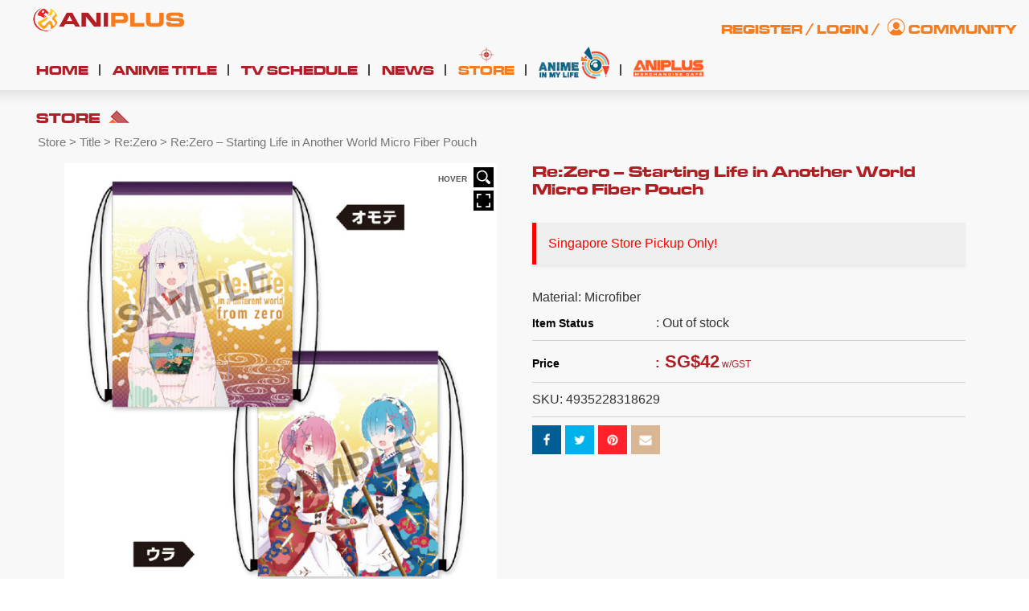

--- FILE ---
content_type: text/html; charset=UTF-8
request_url: https://www.aniplus-asia.com/product/4935228318629/
body_size: 28412
content:
<!DOCTYPE html>
<!--[if IE 8]> <html class="lt-ie9" lang="en-US"> <![endif]-->
<!--[if gt IE 8]><!--> <html lang="en-US"> <!--<![endif]-->
<head>
<meta name="google-adsense-account" content="ca-pub-7079641799327540">
<meta name="google-site-verification" content="eG2l3wP3wdij6VsZX5lDwPOm1g8G9_6RFIqoymFuti8" />
<!-- Pinterest -->
<meta name="p:domain_verify" content="846de063d78927d8cb114008a60ed754"/>
<!-- Google Tag Manager -->
<script>(function(w,d,s,l,i){w[l]=w[l]||[];w[l].push({'gtm.start':
new Date().getTime(),event:'gtm.js'});var f=d.getElementsByTagName(s)[0],
j=d.createElement(s),dl=l!='dataLayer'?'&l='+l:'';j.async=true;j.src=
'https://www.googletagmanager.com/gtm.js?id='+i+dl;f.parentNode.insertBefore(j,f);
})(window,document,'script','dataLayer','GTM-PL2ZT7D');</script>
<!-- End Google Tag Manager -->
<link rel="icon" type="image/png" sizes="192x192"  href="//d1i01wkzwiao45.cloudfront.net/wp-content/uploads/2021/05/aniplus-faviicon.png">
<link rel="icon" type="image/png" sizes="32x32" href="//d1i01wkzwiao45.cloudfront.net/wp-content/uploads/2021/05/aniplus-faviicon.png">
<link rel="icon" type="image/png" sizes="96x96" href="//d1i01wkzwiao45.cloudfront.net/wp-content/uploads/2021/05/aniplus-faviicon.png">
<link rel="icon" type="image/png" sizes="16x16" href="//d1i01wkzwiao45.cloudfront.net/wp-content/uploads/2021/05/aniplus-faviicon.png">
<meta name="referrer" content="strict-origin-when-cross-origin"> <!--Referer Policy for YouTube Video-->
<meta charset="UTF-8" />
<meta http-equiv="X-UA-Compatible" content="IE=edge">
<meta name="viewport" content="width=device-width, initial-scale=1.0">
<link rel="profile" href="https://gmpg.org/xfn/11" />
<link rel='dns-prefetch' href='//d1i01wkzwiao45.cloudfront.net' />
<!-- This site is optimized with the Yoast SEO plugin v16.0.2 - https://yoast.com/wordpress/plugins/seo/ -->
<title>Re:Zero - Starting Life in Another World Micro Fiber Pouch |</title>
<meta name="robots" content="index, follow, max-snippet:-1, max-image-preview:large, max-video-preview:-1" />
<link rel="canonical" href="https://www.aniplus-asia.com/product/4935228318629/" />
<meta property="og:locale" content="en_US" />
<meta property="og:type" content="article" />
<meta property="og:title" content="Re:Zero - Starting Life in Another World Micro Fiber Pouch |" />
<meta property="og:description" content="Singapore Store Pickup Only!Material: Microfiber" />
<meta property="og:url" content="https://www.aniplus-asia.com/product/4935228318629/" />
<meta property="article:publisher" content="https://www.facebook.com/aniplushd.asia" />
<meta property="article:modified_time" content="2026-01-01T04:18:06+00:00" />
<meta property="og:image" content="https://www.aniplus-asia.com/wp-content/uploads/2021/06/ReZero-−-Starting-Life-in-Another-World-Micro-Fiber-Pouch.jpg" />
<meta property="og:image:width" content="600" />
<meta property="og:image:height" content="600" />
<meta name="twitter:card" content="summary" />
<meta name="twitter:site" content="@aniplusHD" />
<script type="application/ld+json" class="yoast-schema-graph">{"@context":"https://schema.org","@graph":[{"@type":"WebSite","@id":"https://www.aniplus-asia.com/#website","url":"https://www.aniplus-asia.com/","name":"","description":"","potentialAction":[{"@type":"SearchAction","target":"https://www.aniplus-asia.com/?s={search_term_string}","query-input":"required name=search_term_string"}],"inLanguage":"en-US"},{"@type":"ImageObject","@id":"https://www.aniplus-asia.com/product/4935228318629/#primaryimage","inLanguage":"en-US","url":"https://www.aniplus-asia.com/wp-content/uploads/2021/06/ReZero-\u2212-Starting-Life-in-Another-World-Micro-Fiber-Pouch.jpg","width":600,"height":600},{"@type":"WebPage","@id":"https://www.aniplus-asia.com/product/4935228318629/#webpage","url":"https://www.aniplus-asia.com/product/4935228318629/","name":"Re:Zero - Starting Life in Another World Micro Fiber Pouch |","isPartOf":{"@id":"https://www.aniplus-asia.com/#website"},"primaryImageOfPage":{"@id":"https://www.aniplus-asia.com/product/4935228318629/#primaryimage"},"datePublished":"2021-07-16T01:00:00+00:00","dateModified":"2026-01-01T04:18:06+00:00","breadcrumb":{"@id":"https://www.aniplus-asia.com/product/4935228318629/#breadcrumb"},"inLanguage":"en-US","potentialAction":[{"@type":"ReadAction","target":["https://www.aniplus-asia.com/product/4935228318629/"]}]},{"@type":"BreadcrumbList","@id":"https://www.aniplus-asia.com/product/4935228318629/#breadcrumb","itemListElement":[{"@type":"ListItem","position":1,"item":{"@type":"WebPage","@id":"https://www.aniplus-asia.com/","url":"https://www.aniplus-asia.com/","name":"Home"}},{"@type":"ListItem","position":2,"item":{"@type":"WebPage","@id":"https://www.aniplus-asia.com/store/","url":"https://www.aniplus-asia.com/store/","name":"Store"}},{"@type":"ListItem","position":3,"item":{"@type":"WebPage","@id":"https://www.aniplus-asia.com/product/4935228318629/","url":"https://www.aniplus-asia.com/product/4935228318629/","name":"Re:Zero &#8211; Starting Life in Another World Micro Fiber Pouch"}}]}]}</script>
<!-- / Yoast SEO plugin. -->
<link rel="alternate" type="application/rss+xml" title=" &raquo; Feed" href="https://www.aniplus-asia.com/feed/" />
<link rel="alternate" type="application/rss+xml" title=" &raquo; Comments Feed" href="https://www.aniplus-asia.com/comments/feed/" />
<style type="text/css">
.vortex-container-like,
.vortex-container-dislike {
font-size: 16px !important;	
}
.vortex-p-like,
.vortex-p-dislike{
color:#828384!important;
}
.vortex-p-like:hover{
color:#1078c8!important;
}
.vortex-p-like-active{
color:#000000!important;
}
.vortex-p-dislike:hover{
color:#0a0101!important;
}
.vortex-p-dislike-active{
color:#0a0101!important;
}
</style>
<link rel='stylesheet' id='validate-engine-css-css'  href='https://d1i01wkzwiao45.cloudfront.net/wp-content/plugins/wysija-newsletters/css/validationEngine.jquery.css?ver=2.14' type='text/css' media='all' />
<link rel='stylesheet' id='font-awesome-css'  href='https://d1i01wkzwiao45.cloudfront.net/wp-content/plugins/advanced-product-labels-for-woocommerce/berocket/assets/css/font-awesome.min.css?ver=5.6.16' type='text/css' media='all' />
<style id='font-awesome-inline-css' type='text/css'>
[data-font="FontAwesome"]:before {font-family: 'FontAwesome' !important;content: attr(data-icon) !important;speak: none !important;font-weight: normal !important;font-variant: normal !important;text-transform: none !important;line-height: 1 !important;font-style: normal !important;-webkit-font-smoothing: antialiased !important;-moz-osx-font-smoothing: grayscale !important;}
</style>
<link rel='stylesheet' id='berocket_products_label_style-css'  href='https://d1i01wkzwiao45.cloudfront.net/wp-content/plugins/advanced-product-labels-for-woocommerce/css/frontend.css?ver=1.2.0.6' type='text/css' media='all' />
<style id='berocket_products_label_style-inline-css' type='text/css'>
.berocket_better_labels:before,
.berocket_better_labels:after {
clear: both;
content: " ";
display: block;
}
.berocket_better_labels.berocket_better_labels_image {
position: absolute!important;
top: 10px!important;
bottom: 0px!important;
left: 0px!important;
right: 0px!important;
pointer-events: none;
}
.berocket_better_labels.berocket_better_labels_image * {
pointer-events: none;
}
.berocket_better_labels.berocket_better_labels_image img,
.berocket_better_labels.berocket_better_labels_image .fa,
.berocket_better_labels.berocket_better_labels_image .berocket_color_label,
.berocket_better_labels.berocket_better_labels_image .berocket_image_background,
.berocket_better_labels .berocket_better_labels_line .br_alabel,
.berocket_better_labels .berocket_better_labels_line .br_alabel span {
pointer-events: all;
}
.berocket_better_labels .berocket_color_label,
.br_alabel .berocket_color_label {
width: 100%;
height: 100%;
display: block;
}
.berocket_better_labels .berocket_better_labels_position_left {
text-align:left;
float: left;
clear: left;
}
.berocket_better_labels .berocket_better_labels_position_center {
text-align:center;
}
.berocket_better_labels .berocket_better_labels_position_right {
text-align:right;
float: right;
clear: right;
}
.berocket_better_labels.berocket_better_labels_label {
clear: both
}
.berocket_better_labels .berocket_better_labels_line {
line-height: 1px;
}
.berocket_better_labels.berocket_better_labels_label .berocket_better_labels_line {
clear: none;
}
.berocket_better_labels .berocket_better_labels_position_left .berocket_better_labels_line {
clear: left;
}
.berocket_better_labels .berocket_better_labels_position_right .berocket_better_labels_line {
clear: right;
}
.berocket_better_labels .berocket_better_labels_line .br_alabel {
display: inline-block;
position: relative;
top: 0!important;
left: 0!important;
right: 0!important;
line-height: 1px;
}
</style>
<link rel='stylesheet' id='pt-cv-public-style-css'  href='https://d1i01wkzwiao45.cloudfront.net/wp-content/plugins/content-views-query-and-display-post-page/public/assets/css/cv.css?ver=3.6.1' type='text/css' media='all' />
<link rel='stylesheet' id='wp-block-library-css'  href='https://d1i01wkzwiao45.cloudfront.net/wp-includes/css/dist/block-library/style.min.css?ver=5.6.16' type='text/css' media='all' />
<link rel='stylesheet' id='wc-block-vendors-style-css'  href='https://d1i01wkzwiao45.cloudfront.net/wp-content/plugins/woocommerce/packages/woocommerce-blocks/build/vendors-style.css?ver=4.4.3' type='text/css' media='all' />
<link rel='stylesheet' id='wc-block-style-css'  href='https://d1i01wkzwiao45.cloudfront.net/wp-content/plugins/woocommerce/packages/woocommerce-blocks/build/style.css?ver=4.4.3' type='text/css' media='all' />
<link rel='stylesheet' id='bsm-usemodal-4-css'  href='https://d1i01wkzwiao45.cloudfront.net/wp-content/plugins/BootstrapModal/bsm_plugin_pages/bsm_plugins/bsm_modal/assets/css/bsm_modal_4.css?ver=5.6.16' type='text/css' media='all' />
<link rel='stylesheet' id='apex-slider-css'  href='https://d1i01wkzwiao45.cloudfront.net/wp-content/plugins/apexslider/css/apex-slider.css?ver=5.6.16' type='text/css' media='all' />
<link rel='stylesheet' id='apex-slider-caption-css'  href='https://d1i01wkzwiao45.cloudfront.net/wp-content/plugins/apexslider/css/caption.css?ver=5.6.16' type='text/css' media='all' />
<link rel='stylesheet' id='contact-form-7-css'  href='https://d1i01wkzwiao45.cloudfront.net/wp-content/plugins/contact-form-7/includes/css/styles.css?ver=5.4' type='text/css' media='all' />
<link rel='stylesheet' id='sp-ea-font-awesome-css'  href='https://d1i01wkzwiao45.cloudfront.net/wp-content/plugins/easy-accordion-free/public/assets/css/font-awesome.min.css?ver=2.0.21' type='text/css' media='all' />
<link rel='stylesheet' id='sp-ea-style-css'  href='https://d1i01wkzwiao45.cloudfront.net/wp-content/plugins/easy-accordion-free/public/assets/css/ea-style.css?ver=2.0.21' type='text/css' media='all' />
<style id='sp-ea-style-inline-css' type='text/css'>
#sp-ea-339851 .spcollapsing { height: 0; overflow: hidden; transition-property: height;transition-duration: 500ms;} .sp-easy-accordion iframe {width: 100%;}#sp-ea-339851.sp-easy-accordion>.sp-ea-single {border: 1px solid #e2e2e2; }#sp-ea-339851.sp-easy-accordion>.sp-ea-single>.ea-header a {color: #444;}#sp-ea-339851.sp-easy-accordion>.sp-ea-single>.sp-collapse>.ea-body {background: #fff; color: #444;}#sp-ea-339851.sp-easy-accordion>.sp-ea-single {background: #eee;}#sp-ea-339851.sp-easy-accordion>.sp-ea-single>.ea-header a .ea-expand-icon.fa { float: left; color: #444;font-size: 16px;}
</style>
<link rel='stylesheet' id='gwts-gwl-lightslider-css-css'  href='https://d1i01wkzwiao45.cloudfront.net/wp-content/plugins/gallery-with-thumbnail-slider/includes/css/lightslider.css?ver=5.6.16' type='text/css' media='all' />
<link rel='stylesheet' id='gwts-gwl-style-css-css'  href='https://d1i01wkzwiao45.cloudfront.net/wp-content/plugins/gallery-with-thumbnail-slider/includes/css/gwts-style.css?ver=5.6.16' type='text/css' media='all' />
<link rel='stylesheet' id='gwts-gwl-lightgal-css-css'  href='https://d1i01wkzwiao45.cloudfront.net/wp-content/plugins/gallery-with-thumbnail-slider/includes/css/lightgallery.css?ver=5.6.16' type='text/css' media='all' />
<link rel='stylesheet' id='ihc_font_style-css'  href='https://d1i01wkzwiao45.cloudfront.net/wp-content/plugins/indeed-membership-pro/assets/css/font-awesome.css?ver=5.6.16' type='text/css' media='all' />
<link rel='stylesheet' id='ihc_front_end_style-css'  href='https://d1i01wkzwiao45.cloudfront.net/wp-content/plugins/indeed-membership-pro/assets/css/style.css?ver=5.6.16' type='text/css' media='all' />
<link rel='stylesheet' id='ihc_templates_style-css'  href='https://d1i01wkzwiao45.cloudfront.net/wp-content/plugins/indeed-membership-pro/assets/css/templates.css?ver=5.6.16' type='text/css' media='all' />
<link rel='stylesheet' id='ihc_select2_style-css'  href='https://d1i01wkzwiao45.cloudfront.net/wp-content/plugins/indeed-membership-pro/assets/css/select2.min.css?ver=5.6.16' type='text/css' media='all' />
<link rel='stylesheet' id='nd_options_style-css'  href='https://d1i01wkzwiao45.cloudfront.net/wp-content/plugins/nd-shortcodes/css/style.css?ver=5.6.16' type='text/css' media='all' />
<link rel='stylesheet' id='wpsm-comptable-styles-css'  href='https://d1i01wkzwiao45.cloudfront.net/wp-content/plugins/table-maker/css/style.css?ver=1.9.1' type='text/css' media='all' />
<link rel='stylesheet' id='tp-woocommerce-product-gallery-css'  href='https://d1i01wkzwiao45.cloudfront.net/wp-content/plugins/tp-woocommerce-product-gallery/public/css/woocommerce-product-gallery-public.css?ver=1.0.6' type='text/css' media='all' />
<link rel='stylesheet' id='tp-woocommerce-product-gallery-tpslick-css'  href='https://d1i01wkzwiao45.cloudfront.net/wp-content/plugins/tp-woocommerce-product-gallery/public/css/tpslick.css?ver=1.0.6' type='text/css' media='all' />
<link rel='stylesheet' id='tp-woocommerce-product-gallery-lity-css'  href='https://d1i01wkzwiao45.cloudfront.net/wp-content/plugins/tp-woocommerce-product-gallery/public/css/lity.min.css?ver=1.0.6' type='text/css' media='all' />
<link rel='stylesheet' id='tp-woocommerce-product-gallery-tpslick-theme-css'  href='https://d1i01wkzwiao45.cloudfront.net/wp-content/plugins/tp-woocommerce-product-gallery/public/css/tpslick-theme.css?ver=1.0.6' type='text/css' media='all' />
<link rel='stylesheet' id='tp-woocommerce-product-gallery-lightgallery.min-css'  href='https://d1i01wkzwiao45.cloudfront.net/wp-content/plugins/tp-woocommerce-product-gallery/public/css/lightgallery.min.css?ver=1.0.6' type='text/css' media='all' />
<link rel='stylesheet' id='tp-woocommerce-product-gallery-lg-transitions.min-css'  href='https://d1i01wkzwiao45.cloudfront.net/wp-content/plugins/tp-woocommerce-product-gallery/public/css/lg-transitions.min.css?ver=1.0.6' type='text/css' media='all' />
<link rel='stylesheet' id='wise_chat_core-css'  href='https://d1i01wkzwiao45.cloudfront.net/wp-content/plugins/wise-chat-pro/css/wise_chat.css?ver=5.6.16' type='text/css' media='all' />
<link rel='stylesheet' id='woocommerce-layout-css'  href='https://d1i01wkzwiao45.cloudfront.net/wp-content/plugins/woocommerce/assets/css/woocommerce-layout.css?ver=5.1.0' type='text/css' media='all' />
<link rel='stylesheet' id='woocommerce-smallscreen-css'  href='https://d1i01wkzwiao45.cloudfront.net/wp-content/plugins/woocommerce/assets/css/woocommerce-smallscreen.css?ver=5.1.0' type='text/css' media='only screen and (max-width: 768px)' />
<link rel='stylesheet' id='woocommerce-general-css'  href='https://d1i01wkzwiao45.cloudfront.net/wp-content/plugins/woocommerce/assets/css/woocommerce.css?ver=5.1.0' type='text/css' media='all' />
<style id='woocommerce-inline-inline-css' type='text/css'>
.woocommerce form .form-row .required { visibility: visible; }
</style>
<link rel='stylesheet' id='wp-postratings-css'  href='https://d1i01wkzwiao45.cloudfront.net/wp-content/plugins/wp-postratings/css/postratings-css.css?ver=1.89' type='text/css' media='all' />
<link rel='stylesheet' id='aftwpl-bootstrap-css'  href='https://d1i01wkzwiao45.cloudfront.net/wp-content/plugins/woo-product-showcase/lib/bootstrap/css/bootstrap.min.css?ver=5.6.16' type='text/css' media='all' />
<link rel='stylesheet' id='aftwpl-frontend-style-css'  href='https://d1i01wkzwiao45.cloudfront.net/wp-content/plugins/woo-product-showcase/assets/css/aftwpl-frontend-style.css?ver=5.6.16' type='text/css' media='all' />
<style id='aftwpl-frontend-style-inline-css' type='text/css'>
.aftwpl-product-list li .aftwpl-product-list-thumb span.onsale {
background-color: #e43f0b;
color: #ffffff;
}
.woocommerce .aftwpl-product-list-add-to-cart a.button{
background: #e8e8e8;
color: #7d7d7d;
}
.woocommerce .aftwpl-product-list-add-to-cart a.button:hover{
background-color: #3e3e3e;
color: #ffffff;
}
</style>
<link rel='stylesheet' id='vortex_like_or_dislike-css'  href='https://d1i01wkzwiao45.cloudfront.net/wp-content/plugins/rating-system/assets/css/style.css?ver=5.6.16' type='text/css' media='all' />
<link rel='stylesheet' id='yith-wacp-frontend-css'  href='https://d1i01wkzwiao45.cloudfront.net/wp-content/plugins/yith-woocommerce-added-to-cart-popup-premium/assets/css/wacp-frontend.css?ver=1.8.2' type='text/css' media='all' />
<style id='yith-wacp-frontend-inline-css' type='text/css'>
#yith-wacp-popup .yith-wacp-content a.button {
background: #ebe9eb;
color: #515151;
}
#yith-wacp-popup .yith-wacp-content a.button:hover {
background: #dad8da;
color: #515151;
}
#yith-wacp-popup .yith-wacp-wrapper{max-width:700px;max-height:700px;}#yith-wacp-mini-cart.empty{ visibility:hidden!important; }#yith-wacp-popup .yith-wacp-main{background-color: #ffffff;}
#yith-wacp-popup .yith-wacp-overlay{background-color: #000000;}
#yith-wacp-popup.open .yith-wacp-overlay{opacity: 0.8;}
#yith-wacp-popup .yith-wacp-close{color: #ffffff;}
#yith-wacp-popup .yith-wacp-close:hover{color: #c0c0c0;}
#yith-wacp-popup .yith-wacp-message{color: #000000;background-color: #e6ffc5;}
.yith-wacp-content .cart-info > div{color: #565656;}
.yith-wacp-content .cart-info > div span{color: #000000;}
.yith-wacp-content table.cart-list td.item-info .item-name:hover,.yith-wacp-content h3.product-title:hover{color: #565656;}
.yith-wacp-content table.cart-list td.item-info .item-name,.yith-wacp-content table.cart-list td.item-info dl,.yith-wacp-content h3.product-title{color: #000000;}
.yith-wacp-content table.cart-list td.item-info .item-price,.yith-wacp-content .product-price,.yith-wacp-content ul.products li.product .price,.yith-wacp-content ul.products li.product .price ins {color: #565656;}
</style>
<link rel='stylesheet' id='custom-woocommerce-style-css'  href='https://d1i01wkzwiao45.cloudfront.net/wp-content/themes/aniplus/assets/css/woocommerce-custom.css?ver=5.6.16' type='text/css' media='all' />
<link rel='stylesheet' id='custom-woocommerce-product-css'  href='https://d1i01wkzwiao45.cloudfront.net/wp-content/themes/aniplus/woocommerce/jquery.bootstrap-touchspin.css?ver=5.6.16' type='text/css' media='all' />
<link rel='stylesheet' id='slicktheme-css'  href='https://d1i01wkzwiao45.cloudfront.net/wp-content/themes/aniplus/assets/css/slick-theme.css?ver=5.6.16' type='text/css' media='all' />
<link rel='stylesheet' id='slickstyle-css'  href='https://d1i01wkzwiao45.cloudfront.net/wp-content/themes/aniplus/assets/js/slick.css?ver=5.6.16' type='text/css' media='all' />
<link rel='stylesheet' id='showhover-css'  href='https://d1i01wkzwiao45.cloudfront.net/wp-content/themes/aniplus/assets/css/jquery.hoverGrid.css?ver=5.6.16' type='text/css' media='all' />
<link rel='stylesheet' id='bootstrap-css'  href='https://d1i01wkzwiao45.cloudfront.net/wp-content/themes/aniplus/assets/themes/united/bootstrap.min.css?ver=5.6.16' type='text/css' media='all' />
<link rel='stylesheet' id='firmasite-style-css'  href='https://d1i01wkzwiao45.cloudfront.net/wp-content/themes/aniplus/style.css?ver=5.6.16' type='text/css' media='all' />
<link rel='stylesheet' id='mycred-front-css'  href='https://d1i01wkzwiao45.cloudfront.net/wp-content/plugins/mycred/assets/css/mycred-front.css?ver=2.0.2' type='text/css' media='all' />
<link rel='stylesheet' id='firmasite_plugin_fontcss-css'  href='https://d1i01wkzwiao45.cloudfront.net/wp-content/plugins/firmasite-theme-enhancer/font-awesome/fontawesome-webfont.css?ver=5.6.16' type='text/css' media='all' />
<link rel='stylesheet' id='msl-main-css'  href='https://d1i01wkzwiao45.cloudfront.net/wp-content/plugins/master-slider/public/assets/css/masterslider.main.css?ver=3.9.10' type='text/css' media='all' />
<link rel='stylesheet' id='msl-custom-css'  href='https://d1i01wkzwiao45.cloudfront.net/wp-content/uploads/master-slider/custom.css?ver=77.7' type='text/css' media='all' />
<link rel='stylesheet' id='addtoany-css'  href='https://d1i01wkzwiao45.cloudfront.net/wp-content/plugins/add-to-any/addtoany.min.css?ver=1.15' type='text/css' media='all' />
<link rel='stylesheet' id='wacp-scroller-plugin-css-css'  href='https://d1i01wkzwiao45.cloudfront.net/wp-content/plugins/yith-woocommerce-added-to-cart-popup-premium/assets/css/perfect-scrollbar.css?ver=1.8.2' type='text/css' media='all' />
<link rel='stylesheet' id='amrusers-css'  href='https://d1i01wkzwiao45.cloudfront.net/wp-content/plugins/amr-users/css/amrusersfront.css?ver=5.6.16' type='text/css' media='all' />
<link rel='stylesheet' id='dashicons-css'  href='https://d1i01wkzwiao45.cloudfront.net/wp-includes/css/dashicons.min.css?ver=5.6.16' type='text/css' media='all' />
<style id='dashicons-inline-css' type='text/css'>
[data-font="Dashicons"]:before {font-family: 'Dashicons' !important;content: attr(data-icon) !important;speak: none !important;font-weight: normal !important;font-variant: normal !important;text-transform: none !important;line-height: 1 !important;font-style: normal !important;-webkit-font-smoothing: antialiased !important;-moz-osx-font-smoothing: grayscale !important;}
</style>
<style id="custom-custom-css" type="text/css" media="screen">
</style>
<script type='text/javascript' src='https://d1i01wkzwiao45.cloudfront.net/wp-includes/js/jquery/jquery.min.js?ver=3.5.1' id='jquery-core-js'></script>
<script type='text/javascript' src='https://d1i01wkzwiao45.cloudfront.net/wp-includes/js/jquery/jquery-migrate.min.js?ver=3.3.2' id='jquery-migrate-js'></script>
<script type='text/javascript' src='https://d1i01wkzwiao45.cloudfront.net/wp-content/plugins/add-to-any/addtoany.min.js?ver=1.1' id='addtoany-js'></script>
<script type='text/javascript' src='https://d1i01wkzwiao45.cloudfront.net/wp-content/plugins/gallery-with-thumbnail-slider/includes/js/lightslider.js?ver=5.6.16' id='gwts-gwl-lightslider-js'></script>
<script type='text/javascript' src='https://d1i01wkzwiao45.cloudfront.net/wp-content/plugins/gallery-with-thumbnail-slider/includes/js/picturefill.min.js?ver=5.6.16' id='gwts-gwl-cdngal-js'></script>
<script type='text/javascript' src='https://d1i01wkzwiao45.cloudfront.net/wp-content/plugins/gallery-with-thumbnail-slider/includes/js/lightgallery-all.min.js?ver=5.6.16' id='gwts-gwl-lightgallry-js'></script>
<script type='text/javascript' src='https://d1i01wkzwiao45.cloudfront.net/wp-content/plugins/gallery-with-thumbnail-slider/includes/js/jquery.mousewheel.min.js?ver=5.6.16' id='gwts-gwl-mousewheel-js'></script>
<script type='text/javascript' src='https://d1i01wkzwiao45.cloudfront.net/wp-content/plugins/gallery-with-thumbnail-slider/includes/js/gwts.zoom.min.js?ver=5.6.16' id='gwts-gwl-zoom.min-js'></script>
<script type='text/javascript' src='https://d1i01wkzwiao45.cloudfront.net/wp-content/plugins/indeed-membership-pro/assets/js/select2.min.js' id='ihc-select2-js'></script>
<script type='text/javascript' src='https://d1i01wkzwiao45.cloudfront.net/wp-content/plugins/indeed-membership-pro/assets/js/jquery-ui.min.js' id='ihc-jquery-ui-js'></script>
<script type='text/javascript' src='https://d1i01wkzwiao45.cloudfront.net/wp-content/plugins/indeed-membership-pro/assets/js/jquery.form.js' id='ihc-jquery_form_module-js'></script>
<script type='text/javascript' src='https://d1i01wkzwiao45.cloudfront.net/wp-content/plugins/indeed-membership-pro/assets/js/jquery.uploadfile.min.js' id='ihc-jquery_upload_file-js'></script>
<script type='text/javascript' id='ihc-front_end_js-js-extra'>
/* <![CDATA[ */
var ihc_site_url = "https:\/\/www.aniplus-asia.com";
/* ]]> */
</script>
<script type='text/javascript' src='https://d1i01wkzwiao45.cloudfront.net/wp-content/plugins/indeed-membership-pro/assets/js/functions.js' id='ihc-front_end_js-js'></script>
<script type='text/javascript' src='https://d1i01wkzwiao45.cloudfront.net/wp-content/plugins/indeed-membership-pro/assets/js/printThis.js' id='ihc-print-this-js'></script>
<script type='text/javascript' src='https://d1i01wkzwiao45.cloudfront.net/wp-content/plugins/tp-woocommerce-product-gallery/public/js/tpslick.js?ver=1.0.6' id='tp-woocommerce-product-gallery-tpslick-js'></script>
<script type='text/javascript' src='https://d1i01wkzwiao45.cloudfront.net/wp-content/plugins/tp-woocommerce-product-gallery/public/js/lity.min.js?ver=1.0.6' id='tp-woocommerce-product-gallery-lity-js'></script>
<script type='text/javascript' src='https://d1i01wkzwiao45.cloudfront.net/wp-content/plugins/tp-woocommerce-product-gallery/public/js/jquery.zoom.min.js?ver=1.0.6' id='tp-woocommerce-product-gallery-jquery.zoom-js'></script>
<script type='text/javascript' src='https://d1i01wkzwiao45.cloudfront.net/wp-content/plugins/tp-woocommerce-product-gallery/public/js/jquery.mousewheel.min.js?ver=1.0.6' id='tp-woocommerce-product-gallery-jquery.mousewheel.min-js'></script>
<script type='text/javascript' src='https://d1i01wkzwiao45.cloudfront.net/wp-content/plugins/tp-woocommerce-product-gallery/public/js/lightgallery-all.min.js?ver=1.0.6' id='tp-woocommerce-product-gallery-lightgallery-all.min-js'></script>
<script type='text/javascript' src='https://d1i01wkzwiao45.cloudfront.net/wp-content/plugins/tp-woocommerce-product-gallery/public/js/woocommerce-product-gallery-public.js?ver=1.0.6' id='tp-woocommerce-product-gallery-js'></script>
<script type='text/javascript' src='https://d1i01wkzwiao45.cloudfront.net/wp-content/plugins/woocommerce/assets/js/jquery-blockui/jquery.blockUI.min.js?ver=2.70' id='jquery-blockui-js'></script>
<script type='text/javascript' id='wc-add-to-cart-js-extra'>
/* <![CDATA[ */
var wc_add_to_cart_params = {"ajax_url":"\/wp-admin\/admin-ajax.php","wc_ajax_url":"\/?wc-ajax=%%endpoint%%","i18n_view_cart":"View cart","cart_url":"https:\/\/www.aniplus-asia.com\/cart\/","is_cart":"","cart_redirect_after_add":"no"};
/* ]]> */
</script>
<script type='text/javascript' src='https://d1i01wkzwiao45.cloudfront.net/wp-content/plugins/woocommerce/assets/js/frontend/add-to-cart.min.js?ver=5.1.0' id='wc-add-to-cart-js'></script>
<script type='text/javascript' src='https://d1i01wkzwiao45.cloudfront.net/wp-content/plugins/js_composer/assets/js/vendors/woocommerce-add-to-cart.js?ver=5.7' id='vc_woocommerce-add-to-cart-js-js'></script>
<script type='text/javascript' src='https://d1i01wkzwiao45.cloudfront.net/wp-content/themes/aniplus/woocommerce/jquery.bootstrap-touchspin.min.js?ver=5.6.16' id='custom-wooscript-js'></script>
<script type='text/javascript' src='https://d1i01wkzwiao45.cloudfront.net/wp-content/themes/aniplus/assets/js/jquery.fancybox.js?ver=5.6.16' id='showhoverjs-js'></script>
<script type='text/javascript' src='https://d1i01wkzwiao45.cloudfront.net/wp-content/themes/aniplus/assets/js/14mi_custom.js?v=1.2&#038;ver=5.6.16' id='init_show_slider-js'></script>
<script type='text/javascript' src='https://d1i01wkzwiao45.cloudfront.net/wp-content/themes/aniplus/assets/js/leonard-custom.js?ver=5.6.16' id='init_show_slider_leonard-js'></script>
<script type='text/javascript' src='https://d1i01wkzwiao45.cloudfront.net/wp-content/themes/aniplus/assets/js/jquery.countdown.js?ver=5.6.16' id='init_countdown-js'></script>
<link rel="https://api.w.org/" href="https://www.aniplus-asia.com/wp-json/" /><link rel="alternate" type="application/json" href="https://www.aniplus-asia.com/wp-json/wp/v2/product/321532" /><link rel="EditURI" type="application/rsd+xml" title="RSD" href="https://www.aniplus-asia.com/xmlrpc.php?rsd" />
<link rel="wlwmanifest" type="application/wlwmanifest+xml" href="https://www.aniplus-asia.com/wp-includes/wlwmanifest.xml" /> 
<meta name="generator" content="WordPress 5.6.16" />
<meta name="generator" content="WooCommerce 5.1.0" />
<link rel='shortlink' href='https://www.aniplus-asia.com/?p=321532' />
<link rel="alternate" type="application/json+oembed" href="https://www.aniplus-asia.com/wp-json/oembed/1.0/embed?url=https%3A%2F%2Fwww.aniplus-asia.com%2Fproduct%2F4935228318629%2F" />
<link rel="alternate" type="text/xml+oembed" href="https://www.aniplus-asia.com/wp-json/oembed/1.0/embed?url=https%3A%2F%2Fwww.aniplus-asia.com%2Fproduct%2F4935228318629%2F&#038;format=xml" />
<script data-cfasync="false">
window.a2a_config=window.a2a_config||{};a2a_config.callbacks=[];a2a_config.overlays=[];a2a_config.templates={};
(function(d,s,a,b){a=d.createElement(s);b=d.getElementsByTagName(s)[0];a.async=1;a.src="https://static.addtoany.com/menu/page.js";b.parentNode.insertBefore(a,b);})(document,"script");
</script>
<style>.product .images {position: relative;}</style><script type="text/javascript">var ajaxurl = "https://www.aniplus-asia.com/wp-admin/admin-ajax.php";</script><link rel="preconnect" href="https://storage.googleapis.com"><link rel="preconnect" href="https://cdnjs.cloudflare.com"><script>var ms_grabbing_curosr = 'https://www.aniplus-asia.com/wp-content/plugins/master-slider/public/assets/css/common/grabbing.cur', ms_grab_curosr = 'https://www.aniplus-asia.com/wp-content/plugins/master-slider/public/assets/css/common/grab.cur';</script>
<meta name="generator" content="MasterSlider 3.9.10 - Responsive Touch Image Slider | avt.li/msf" />
<script type="text/javascript">
jQuery(document).ready(function(){
jQuery('img[usemap]').rwdImageMaps();
});
</script>
<style type="text/css">
img[usemap] { max-width: 100%; height: auto; }
</style>
<script type="text/javascript">
(function(url){
if(/(?:Chrome\/26\.0\.1410\.63 Safari\/537\.31|WordfenceTestMonBot)/.test(navigator.userAgent)){ return; }
var addEvent = function(evt, handler) {
if (window.addEventListener) {
document.addEventListener(evt, handler, false);
} else if (window.attachEvent) {
document.attachEvent('on' + evt, handler);
}
};
var removeEvent = function(evt, handler) {
if (window.removeEventListener) {
document.removeEventListener(evt, handler, false);
} else if (window.detachEvent) {
document.detachEvent('on' + evt, handler);
}
};
var evts = 'contextmenu dblclick drag dragend dragenter dragleave dragover dragstart drop keydown keypress keyup mousedown mousemove mouseout mouseover mouseup mousewheel scroll'.split(' ');
var logHuman = function() {
if (window.wfLogHumanRan) { return; }
window.wfLogHumanRan = true;
var wfscr = document.createElement('script');
wfscr.type = 'text/javascript';
wfscr.async = true;
wfscr.src = url + '&r=' + Math.random();
(document.getElementsByTagName('head')[0]||document.getElementsByTagName('body')[0]).appendChild(wfscr);
for (var i = 0; i < evts.length; i++) {
removeEvent(evts[i], logHuman);
}
};
for (var i = 0; i < evts.length; i++) {
addEvent(evts[i], logHuman);
}
})('//www.aniplus-asia.com/?wordfence_lh=1&hid=C6F4D3DE6334DEE46154DE1E31D5B640');
</script>	<noscript><style>.woocommerce-product-gallery{ opacity: 1 !important; }</style></noscript>
<style type="text/css">.recentcomments a{display:inline !important;padding:0 !important;margin:0 !important;}</style><meta name="generator" content="Powered by WPBakery Page Builder - drag and drop page builder for WordPress."/>
<!--[if lte IE 9]><link rel="stylesheet" type="text/css" href="https://www.aniplus-asia.com/wp-content/plugins/js_composer/assets/css/vc_lte_ie9.min.css" media="screen"><![endif]--><style type="text/css">.broken_link, a.broken_link {
text-decoration: line-through;
}</style>		<script type="text/javascript">
function visible_lg(){ return (jQuery("#visible-lg").css("display") === "block") ? true : false; }
function visible_md(){ return (jQuery("#visible-md").css("display") === "block") ? true : false; }
function visible_sm(){ return (jQuery("#visible-sm").css("display") === "block") ? true : false; }
function visible_xs(){ return (jQuery("#visible-xs").css("display") === "block") ? true : false; }
// http://remysharp.com/2010/07/21/throttling-function-calls/
function throttle(d,a,h){a||(a=250);var b,e;return function(){var f=h||this,c=+new Date,g=arguments;b&&c<b+a?(clearTimeout(e),e=setTimeout(function(){b=c;d.apply(f,g)},a)):(b=c,d.apply(f,g))}};
</script>
<style type="text/css" id="wp-custom-css">
/* updated VOD */
/*img {
aspect-ratio: attr(width) / attr(height);
}*/
/* Homepage updates*/
/*.episodes-desc a {
pointer-events:none !important;
}*/
h5.episode-title {color:#f57d20 !important;font-weight:bold;}
.vod-btn {display:none !important;}
.ep_list{padding:15px;}
li.news-item h2 {font-size:20px}
.regular .regular2 {height:auto !important}
.wpb_video_widget .wpb_video_wrapper {padding-top:0 !important}
/*.regular .slick-list, .regular2 .slick-list{padding:0 10% 0 0 !important;margin:0px!important;}
.regular6x .slick-list{padding:0 20% 0 0 !important;margin:0px -5px!important;}
.home .regular6x {padding:10px;}*/
/*estore ad banner hide
.adbanner {display:none;}*/
/*.thumbs{;bottom:-55px !important;}*/
/* news slider */
/*.well-top{margin-top:50px}*/
.po-info, .po-info strong {font-size:18px !important;font-weight:bold;}
.po-term a{color:#f57D20 !important;}
.bullets.thumbs .bullet {opacity:1 !important;}
.event-info tr{line-height:40px !important}
#forMobile, #entryofmonth {display:none}
.estore_sec_titles {margin-top:20px;}
.up-sells {display:block;clear:both;}
/* Episode summary hide*/
#snippet-box {display:none;}
.newsbtn {background:#fff;padding:30px 30px;border:solid 1px orange;}
.episode-template-default, .single-episode {background:#fff !important;}
#vod_chat, .chatboardarea, .onoffswitch {display:none !important;}
.single-episode .navbar-default .navbar-nav>li>a, .single-episode .sharetitle {color: #af1f25 !important;}
.single-episode #trailer-video {background:#e2e2e2 !important;}
#trailer-video {padding:0px !important;}
.single-episode .regularSearch.vodepisode {background:#fff !important;}
.eptitlepage {
color: #f57d20 !important;
text-transform: capitalize !important;
font-family: 'Microgramma-bold';
font-size: 17px;
}
.vod-btn.side {
float:right;
}
.vod_btn_area {margin:20px auto !important;}
.variations tr{line-height:60px !important;}
/*Contact - submit btn*/
div.aboutus_contact div.row div.col-md-6:nth-child(2) div.row div:nth-child(2) input {background-image:none !important; padding:10px;border-radius:5px; height: 50px !important;}
div.wpcf7-response-output {display:none;}
.hover_div h3 {font-size:1.05rem !important;}
.shop_sidebar {margin-top:20px !important;}
.variations label{color: #000 !important}
.regular .slick-dots, .regular2 .slick-dots, .regularNews .slick-dots{display:none !important;}
/* Footer */
.footerlogodesktop img{    width: 189px !important;
max-width:189px !important;margin-top:20px !important;}
footer h4{padding-top:15px}
.navbar-default #nav-footer .navbar-nav>li {padding-left:5px !important; padding-right:5px !important;}
.navbar-default #nav-footer .navbar-nav {
margin-left: -10px;
margin-right: -25px;
text-align: center;}
#wps_wpr_order_notice {display:none;}
/*Whats Hot layout */
.home_news .hover_div {min-height:295px !important;}
.slick-prev {
left: 15px;
display:block !important;
background-color:#af1f24;
}
.slick-next {
right: 15px;
display:block !important;
background-color:#af1f24;
}
.estore_sec_newarrival .title .shop_wrapttitle2 {
color: #fff !important;
background-color: #e26305 !important;
height: 33px;
line-height: 33px !important;
width: 100%;
text-align:center;
}
/* Comment Section */
#comments .fb-comments{display:none;}
/* Anime Title*/
.sharetitle, .sharelink {display:none !important}
.prev-episodes-btn{margin:15px 15px;text-transform:uppercase; }
.prev-episodes{border:solid 1px; padding:10px 15px;background:#fff;font-weight:700;}
.character {display:flex !important;}
h1.page-header a {
color: #f57d20;
text-transform: uppercase;
font-family: Arial,'Open Sans', sans-serif;
font-size: 17px;
}
#trailer-desc {padding:30px !important;}
h1.page-header a:after {content:none;}
.slick-dotted.slick-slider {margin-bottom:15px !important}
.span6.pull-right.fullschedule {padding-top:30px !important}
h1.page-header{line-height:20px;margin-top:20px}
h1.page-header span {
color: #af1f24;
text-transform: uppercase;
font-family: 'Microgramma-bold';
font-size: 18px;
display: block;
}
/* TV Schedule */
.scheduleTable thead tr th {
background-color: #f57d20 !important;
border-color: #f57d20;
text-shadow: 3px 2px 4px rgb(95 95 95);
padding: 10px !important;
}
.vc_general.vc_pagination .vc_pagination-item {
display: inline-block;
margin: 0;
padding: 0;
vertical-align: middle;
background: rgba(255,255,255,0.5);
box-shadow: 0 2px 5px 0 rgb(0 0 0 / 16%), 0 2px 10px 0 rgb(0 0 0 / 12%);
}
.scheduleTable td:first-child {
background-color: transparent;
color: #fff;
border-right: 1px solid #fff !important;
}
.scheduleTable tbody td, .scheduleTable>tbody>tr>td {
border: none;
vertical-align: middle;
border-bottom: 1px solid #fff !important;
background-color: transparent;
color: #fff;
padding: 0em 0.5em !important;
}
.listAZ a {background:#efefef;margin-left:5px;}
/* Estore style */
#select2-product_cat-result-lx4j-uncategorized{display:none !important;}
.estore-terms {
font-size: 16px;
color: #ff0000;
background-color: #efefef;
padding: 15px;
margin: 30px auto;
text-align: left;
border-left: solid 5px #ff0000;
box-shadow: 0px 4px 3px 0px rgb(0 0 0 / 5%);
}
.nav .open>a, .nav .open>a:hover, .nav .open>a:focus {
background-color: #eeeeee;
border-color: #dd4814;
font-size: 12pt;
font-family: 'Microgramma-bold' !important;
}
ul#menu-estore-sidebar-menu {
background-color: #efefef;
box-shadow: 0 2px 5px 0 rgb(0 0 0 / 16%), 0 2px 10px 0 rgb(0 0 0 / 12%);
text-align: left;
line-height: 20pt;
margin-bottom: 20px !important;
}
ul#menu-estore-sidebar-menu li {border-bottom:solid 1px #ccc;}
.select2-container--default .select2-results__option--highlighted[aria-selected], .select2-container--default .select2-results__option--highlighted[data-selected] {
background-color: #f47d1f !important;
color: #fff;
}
/* Shop */
#menu-estore-sidebar-menu li, #menu-estore-sidebar-menu li > ul li{
font-family: 'Microgramma-bold' !important;font-size: 16px !important;}
.shop_widgettitle {padding-top:15px;font-family: 'Microgramma-bold' !important;
color:#f47d1f !important;font-size:16px !important}
#menu-estore-sidebar-menu li .dropdown-menu>li>a {font-size:16px;text-transform:capitalize !important;color:#f47d1f;border:none;}
#menu-estore-sidebar-menu li .dropdown-menu>li>a:hover{color:#fff;}
/*#menu-estore-sidebar-menu li .dropdown-menu>li{padding-left:10px;padding-right:10px;}*/
.woocommerce div.product form.cart .button {
vertical-align: middle;
float: right;
width: 70%;
text-align: center!important;
}
.showondesktop.onshowonmobile {display:none;}
.tagged_as {display:none;}
.product_list_widget{padding-top:10px;}
.new_sidebar_wrap ul.products li.product {border-top:none;padding:10px 5px !important; ;}
ul.products{list-style-type:none !important;}
ul.products li{width:25%;float:left;padding:5px}
.product_cat-upcoming-all-products a img {
border-top: solid 2px #9d9d9d;
border-bottom: solid 2px #9d9d9d;}
.woocommerce ul.products li.product, .woocommerce-page .topshop ul.products li.product {width:30% !important}
.new_sidebar_wrap ul.products li.product a {width:100%;color:#000 !important;padding-top:5px;}
.new_sidebar_wrap ul.products li.product span.price {color:#ff0000 !important;}
.new_sidebar_wrap ul.products li.product {width:24% !important;background-color:#ececec !important;margin:10px 5px !important}
.new_sidebar_wrap a.button.product_type_simple {width:20px !important ;text-align:center !important; margin-right:10px !important;}
.new_sidebar_wrap  ul.products li.product .button {color:#fff !important}
.exc-head{font-size:16px; color:#ff7222;font-weight:bold;padding-left:5px;}
/* What Hots */
.regularNews {background-color:#fff; padding-top:15px;max-height:230px;}
.home-ads{margin-bottom:-100px;margin-top:-10px;}
/* Episode - Removed blue border */
.slick-slide{ outline: none ;
}
p.episode-sypnosis {text-align:justify; font-family:arial; font-size:12px; text-align-last:left;/*overflow: hidden;
display: -webkit-box;
-webkit-line-clamp: 3;
-webkit-box-orient: vertical; */}
.episodes img {height:100px !important}
.estore_new_list{padding-bottom:10px !important;padding-top:15px !important;}
.title-list-border{border-bottom: 2px solid #f1f1f1;padding-bottom:20px;}
.link_more {
width: 100%;
background-color: #ff7222 !important;
display: block;
text-align: center;
color: #fff;
padding: 5px;
font-size: 16px;
}
.new_link_more {
width: 100%;
background-color: #fbb11e !important;
display: block;
text-align: center;
color: #fff !important;
padding: 5px;
font-size: 16px;
margin-bottom:-8px;
}
.new_sidebar_wrap{
/*background-color: #ff7222 !important;*/
/* margin: -10px -14px; */
padding: 10px 14px;
border:solid 3px #ff7222;
box-shadow: 0 2px 5px 0 rgb(0 0 0 / 16%), 0 2px 10px 0 rgb(0 0 0 / 12%) !important;
}
/*Newsletter*/
.mc-form {padding:30px !important; margin-bottom:30px !important;
}
.mc-form label{color: #f47d1f;font-size:16px;}
.mc-form .form-control{height:37px; width:237px;margin-top:10px}
.estore_sec_newarrival .title .estore_new_linkmore a, .estore_new_linkmore a {
background: #f47d1f;
color: #fff !important;
padding: 5px 10px;
}
.estore_sec_titles .estore_products h4 {
color: #f47d1f !important;
}
/* eStore*/
.estore_products2{border:solid 5px #e26305;}
.not-show {display:none;}
section.related.products>h2{padding-top:30px}
.woocommerce ul.products li.product, .woocommerce-page ul.products li.product {
padding: 12px 15px;
border-radius: 15px;
-webkit-box-shadow: 7px 7px 23px 0px rgb(209 209 209);
-moz-box-shadow: 7px 7px 23px 0px rgba(209,209,209,1);
box-shadow: 7px 7px 23px 0px rgb(209 209 209 / 50%);
background-color: #fff;
}
.woocommerce ul.products li.product, .woocommerce-page ul.products li.product {
padding: 12px 15px;
height: auto;
border-radius: 15px;
-webkit-box-shadow: 7px 7px 23px 0px rgb(209 209 209);
-moz-box-shadow: 7px 7px 23px 0px rgba(209,209,209,1);
box-shadow: 7px 7px 23px 0px rgb(209 209 209 / 50%);
background-color: #fff;
}
.woocommerce ul.products li.first, .woocommerce-page ul.products li.first {
clear: both;
}
/*.woocommerce ul.products li.product, .woocommerce-page ul.products li.product {width:30%}
*/
#top-shop li {width:100% !important;display:block;margin-top:10px;}
.woocommerce #top-shop .form-control, #top-shop form .btn {height:35px !important}
.woocommerce #top-shop .form-control{width:80%;}
#top-shop form .btn{width:15% !important} 
#top-shop {background:#efefef !important;padding:20px 20px;box-shadow: 0 2px 5px 0 rgb(0 0 0 / 16%), 0 2px 10px 0 rgb(0 0 0 / 12%);margin-bottom:10px}
#product_cat {margin-left:20px !important;}
.woocommerce ul.products li.product .price {font-size:15px !important; color:#b01f24;font-weight:bold;}
.woocommerce div.product p.price, .woocommerce div.product span.price {color:#b01f24;font-size:22px !important;font-weight:bold;}
/*Geo Block Template */
div.geobl-container {background-color:#000 !important; color:#ff0000 !important;}
.geot-alert {display:none;}
/*hide gst calculation */
.cart-subtotal, .cart-gst {display:none;}
/* AIML */
html {
scroll-behavior: smooth;
}
.img-responsive{width:100%;height:auto;}
.box-link{list-style-type:none}
.box-link li{display:inline;margin-left:10px;}
.btn-sm, .btn-group-sm > .btn {
padding: 5px 10px;
font-size: 12px;
line-height: 1.5;
border-radius: 3px; position: relative;
left: 30%;
min-width: 120px;
}
.aiml_scroll{  
position: fixed;
right: 2%;
bottom: 1%;
background: #ee412e;
text-align: center;
padding: 5px;
color: #fff;border-radius:5px;}
body #gform_wrapper_17{    box-shadow: 0 2px 5px 0 rgb(0 0 0 / 16%), 0 2px 10px 0 rgb(0 0 0 / 12%);
background-image: url(//d1i01wkzwiao45.cloudfront.net/wp-content/uploads/2020/11/AIML_banner_bg.png);
background-repeat: no-repeat;
background-size: cover; padding:30px;margin-bottom:30px;}
.sf-title{list-style-type:none;text-align:left;margin-left:-15px;}
.sf-title li{
white-space: nowrap;
overflow: hidden;text-overflow: ellipsis;}
/* AIML submenu */
.navbar-nav>li>.dropdown-menu {
margin-top: 0;
border-top-right-radius: 0;
border-top-left-radius: 0;
padding: 10px;
border-top:solid 5px #0b6081;}
.dropdown-menu>li>a {
display: block;
width: 100%;
padding: 10px 20px;
clear: both;
font-weight: normal;
line-height: 1.42857143;
color: #333333;
white-space: nowrap;
/* font-size: 24px; */
font-size: 12pt;
font-family: 'Microgramma-bold';
padding-bottom: 0px;
color: #0b6081;
padding-top: 15px;
padding-bottom:15px;
text-transform: uppercase;
cursor: pointer;
border-bottom:solid 1px #0b6081;
}
.dropdown-menu>.active>a, .dropdown-menu>.active>a:hover, .dropdown-menu>.active>a:focus {
color: #ffffff;
text-decoration: none;
outline: 0;
background-color: #0b6081;
}
.ptp-button {display:none !important;}
.aiml-draw {
text-align:center;
margin: 0;
margin-top:30px;
font-family: 'Microgramma-bold' !important;
padding-left: 20px;
padding-right: 40px;
padding-top:30px;
padding-bottom:30px;
box-shadow: 0 2px 5px 0 rgba(0,0,0,0.16), 0 2px 10px 0 rgba(0,0,0,0.12);
background:#f1f1f1;
/*background-image: url(//d1i01wkzwiao45.cloudfront.net/wp-content/uploads/2019/10/2019aiml-subbtn-draw-bg.png);
background-repeat: no-repeat;
background-size: cover;
padding-top: 50px;
background-position: center;
*/}
.aiml-draw h3{font-size:24px; font-weight:bolder;color: #ea3f2b;}
.aiml-draw  p{font-size:18px;}
.aiml-submit {width:135px !important;}
.aiml-view-btn {
text-align: center;
padding: 10px 20px;
-webkit-box-shadow: 4px 4px 8px 0px rgba(0,0,0,0.25);
-moz-box-shadow: 4px 4px 8px 0px rgba(0,0,0,0.25);
box-shadow: 4px 4px 8px 0px rgba(0,0,0,0.25);
border-radius: 3px;
font-weight: bold;
margin: 14px auto 10px auto;
background-color: #128bb7 !important;color:#fff; max-width:135px;
display:block;}
.aiml-view {
text-align: center;
padding: 10px 20px;
-webkit-box-shadow: 4px 4px 8px 0px rgba(0,0,0,0.25);
-moz-box-shadow: 4px 4px 8px 0px rgba(0,0,0,0.25);
box-shadow: 4px 4px 8px 0px rgba(0,0,0,0.25);
border-radius: 3px;
font-weight: bold;
margin: 14px auto 10px auto;
background-color: #128bb7 !important;color:#fff; max-width:100%;
display:block;font-size:15px;}
.col-sm-offset-3, .col-xs-offset-3 {margin-left:25% !important;}
.amil-category{box-shadow: 0 2px 5px 0 rgba(0,0,0,0.16), 0 2px 10px 0 rgba(0,0,0,0.12) !important;}
.aiml_home_btn { width:100% !important}
.aiml_headline {
background-image: url("//d1i01wkzwiao45.cloudfront.net/wp-content/themes/aniplus/assets/img/2019aiml-title-bg.png") !important;
background-repeat: no-repeat;
height: 52px;
color: #fff !important;
text-transform: uppercase;
font-size: 19px;
width: 500px;
font-family: 'Microgramma-bold';
background-size: contain;
font-weight: bold;
padding: 12px 15px;
margin-bottom:20px;
}
.aiml_box_body{    background: url(//d1i01wkzwiao45.cloudfront.net/wp-content/uploads/2021/02/WRITE-thumb-bg-1.jpg);
background-position: center;}
.aiml_box_footer .bottom {text-align:left;}
.aiml_box_footer {height:150px !important;}
#workshop-note li {font-size:18px !important;padding:7px}
/* AIML Submission */
.vc_tta-color-sky.vc_tta-style-modern .vc_tta-tab.vc_active>a {
border-color: #0b6081 !important;
background-color: #0b6081 !important;
color: #fff !important }
.vc_tta-color-sky.vc_tta-style-modern .vc_tta-tab>a {
border-color: #128bb7 !important;
background-color: #128bb7 !important;
color: #fff;
}
.aiml-submit-content p {font-size:15px !important;line-height:1.2; }
.aiml-submit-content ul li {font-size:15px !important;line-height:1.2; }
/* AIML Creator */
.creator-pf{ padding-bottom: 30px;    background: #f1f1f1; margin: auto;margin-bottom:30px;}
.creator-pf h4{text-align: center;
background: #128bb7;
padding: 10px;
color: #fff;
font-size: 20px;
text-transform: uppercase;}
.creator-social{   list-style-type: none;list-style-position:outside !important;
font-size: 14px;
line-height: 2;margin-left:-25px !important;}
.creator-social li{font-size:14px;}
.cool-process-steps ul li h2.content-title {display:none;}
.creator-social li i {color:#0b6081;letter-spacing:3px;font-size:18px;}
.creator-social li a{color:#0b6081;}
.creator-tb tr td{padding-top:15px !important; padding-bottom:15px !important;}
.cool-process-steps.process-steps-3 .cool-process-icon {width:125px !important;height:125px !important;color:#fff; background:#0b6081;}
.cool-process-steps.process-steps-3 li h3 {color:#0b6081;}
.gform_wrapper .hideradio .gfield_radio li {width:25% !important;float:left;}
body #gform_wrapper_5 .gform_footer .gform_button
{background-color:#ee412e !important;border:none !important;width:auto;
color: #ffffff;
padding: 10px 20px;
-webkit-box-shadow: 4px 4px 8px 0px rgba(0,0,0,0.25);
-moz-box-shadow: 4px 4px 8px 0px rgba(0,0,0,0.25);
box-shadow: 4px 4px 8px 0px rgba(0,0,0,0.25);
border-radius: 3px;
font-weight: bold;
display: block;
margin: 14px auto 10px auto;}
.slick-prev:before, .slick-next:before {font-weight:900}
/* Synopsis */
#sp-ea-339851.sp-easy-accordion>.sp-ea-single>.ea-header a .ea-expand-icon.fa {
float: left;
color: #eb8f00 !important;
font-size: 12px !important;
font-weight:bold;
}
.sp-ea-one.sp-easy-accordion .sp-ea-single .ea-header a {
padding: 10px !important;
color: #eb8f00!important;
border: 1px solid #ddd;
background: #e8e8d9;
font-size: 14px !important;
font-weight:bold;
}
.episodes .episodes-desc {padding:10px !important;}
/*Creators Spotlight */
.img-responsive{width:100%;height:auto;}
.box-link{list-style-type:none}
.box-link li{display:block !important;margin-left:10px;}
.btn-sm, .btn-group-sm > .btn {
padding: 5px 10px;
font-size: 12px;
line-height: 1.5;
border-radius: 3px; position: relative !important;
left:30px !important;
min-width: 120px !important;
}
.crt-pf{padding-top:10px;padding-bottom:10px;padding-left:5px;padding-right:5px;}
.crt-pf h3{font-size:15px;font-weight:bold;text-transform:uppercase;padding-bottom:15px}
.vc_tta-title-text {font-size:20px !important;}
body #gform_wrapper_10 {padding-left:30px;padding-right:20px;padding-bottom:30px}
/* Products Template */
#tab-description {display:block !important}
@media only screen and (min-width: 992px) 
{
.slick-prev {
left: 5px;
display:block !important;
background-color:#af1f24;
box-shadow: 0 2px 5px 0 rgb(0 0 0 / 16%), 0 2px 10px 0 rgb(0 0 0 / 12%);
z-index:99999;
}
.slick-next {
right:5px;
display:block !important;
background-color: #af1f24;
box-shadow: 0 2px 5px 0 rgb(0 0 0 / 16%), 0 2px 10px 0 rgb(0 0 0 / 12%);
z-index:99999;
}
.ten-columns > .col-lg-2, .ten-columns > .col-md-2 {
width: 20%;
}
.aimldefault h2 {padding-right: 75px !important;}
.aiml_submission_info_box p{font-size:18px !important;padding-top:20px;}
.col-sm-offset-3, .col-xs-offset-3 {margin-left:auto;}
}
/*AIML winners */
.aiml-prize-box{    box-shadow: 0 2px 5px 0 rgb(0 0 0 / 16%), 0 2px 10px 0 rgb(0 0 0 / 12%);
background: #f1f1f1;padding:30px;margin:5px;margin-bottom:20px;}
/*.winner-content .wpb_wrapper {background:#fff !important;}*/
.winner-name{
text-align: center;
background: #fff;
padding: 10px;
color:#fb2f46;
font-size: 20px;
text-transform: uppercase;
border-bottom:solid 3px #fb2f46;
}
.aot-winner-name{
text-align: center;
background: #fff;
padding: 10px;
color:#0b6081;
font-size: 20px;
text-transform: uppercase;
/*border:solid 3px #0b6081;*/
border-bottom:solid 3px #0b6081;*/
}
.aiml-prize-title{font-weight: 600 !important;  font-size: 22px; line-height: 1.3; color: #0b6081;margin-bottom:30px;text-transform:uppercase;}
.bd-title{font-weight: 600 !important;  font-size: 22px; line-height: 1.3; color: #fe5e52;margin-bottom:30px;text-transform:uppercase;}
.bd-subtitle{  text-align: center;
background:#fe5e52 ;
padding: 10px;
color:#fff;
font-size: 20px;
text-transform: uppercase;}
.aiml-prize-subtitle{  text-align: center;
background:#128bb7 ;
padding: 10px;
color:#fff;
font-size: 20px;
text-transform: uppercase;}
/* Asian Anime */
.asian-anime-title{ margin-top:-15px !important;   color: #f57d20;
text-transform: uppercase;
font-family: Arial,'Open Sans', sans-serif;
font-size: 17px;font-weight:600;}
.asian-block{margin:5px 20px; 
padding:0px;   
width: 300px !important;text-align:left;line-height:20pt;margin-bottom:30px !important}
.newsletter{background-color:#efefef;    margin-left: 30px !important; 
padding:15px 0px;   
width: 300px !important;box-shadow: 0 2px 5px 0 rgb(0 0 0 / 16%), 0 2px 10px 0 rgb(0 0 0 / 12%);text-align:left;line-height:20pt;margin-bottom:30px !important;display:none;}
.asian-block h5{font-size:16px;font-weight:bold}
#asian-btn{border:solid 1px;padding:5px 10px;text-decoration:none;display:block;width:75%;background-color:#fff;text-align:center;margin-top:10px;}
#asian-btn1{border:solid 1px;padding:5px 10px;text-decoration:none;display:block; width:75%;background-color:#fff;text-align:center;margin-top:10px}
.sidebar-title{margin-left: 50px;text-align:left;}
.sf-title li {font-size:16px;padding-left:5px;padding-top:7px;  margin-right:20px;
;}
.woocommerce #reviews #comments h2 {font-size:16px;}
.quicktags-toolbar {display:none;}
#wpd-bubble-wrapper {display:none !important;}
#comments, #respond, .comments-area, #wpdcom {background-color:transparent; margin-top:0px;}
#wpdcom .wpd-blog-subscriber .wpd-comment-author, #wpdcom .wpd-blog-subscriber .wpd-comment-author a {color:#444; !important;}
#wpdcom.wpd-layout-2 .wpd-comment .wpd-blog-subscriber .wpd-avatar img {
border-bottom-color: #ccc;
}
.hoverbtn {text-transform:capitalize !important;}
.post-ratings {display:none;}
/* Events */
#desktop-only{display:inline-block !important;}
.bandori-tb{font-family:arial;font-size:14px;}
.bandori-tb td {font-family:arial;font-size:16px !important;padding:10px !important;line-height:27pt !important}
.bandori-tb .td-left{font-weight:bold;}
/*BangDream*/
body #gform_wrapper_22 .gform_footer .gform_button {border-style: inset;
background-color: #fb2f46 !important;
border-width: 2px;
border-color:#fb2f46 !important;
}
#bd-heading {
background-image: url(//d1i01wkzwiao45.cloudfront.net/wp-content/uploads/2021/04/bg-bd-title.png);
background-size: cover;
background-position: right top;
background-repeat: no-repeat;
display: inline-block;
padding-left: 10px;
padding-right: 45px;
padding-bottom: 12px;
padding-top: 13px;
text-transform: uppercase;
font-size: 16px !important;
font-family: 'Microgramma-bold' !important;
color: #ffffff;
}
#gform_wrapper_28 label{font-size:16px !important;}
.widget_media_image img{padding:5px;}
.flex-control-thumbs { display:inline; border:solid 1px #ff0000; }
@media only screen and (max-width: 600px) {
.shipping-banner{width:100% !important;height:auto;}
.woocommerce div.product .product_title {display:none !important;}
.estore_new .estore_products ul.products li.product {
box-shadow: none !important;
background-color: #ececec !important;
padding: 8px;
border-radius: unset;
margin-bottom: 10px !important;}
.winner-content .vc_column-inner	{padding-left:5px !important;padding-right:5px !important;}
}
.mycred_points{display:none;}
@media screen and (max-width: 1200px) {.slick-prev {
left: 15px;
display:block !important;
background-color: #333;
}
.slick-next {
right: 15px;
display:block !important;
background-color: #333;
}}
@media screen and (max-width: 767px){
.episodes img {height:75px !important} 
.lSSlideOuter .lSPager.lSGallery li {width:auto;min-width:auto !important;}
.thumbs {width: 300px !important; height:auto !important;left:0 !important;display:none !important;}
.bullets.thumbs .bullet {width:50px !important;height:auto !important}
.newsletter{background-color:#efefef;    margin-left: 35px !important; 
padding:15px 0px;   
width: 300px !important;box-shadow: 0 2px 5px 0 rgb(0 0 0 / 16%), 0 2px 10px 0 rgb(0 0 0 / 12%);text-align:left;line-height:20pt;margin-bottom:30px !important}
.sf-title{list-style-type:none;text-align:left;margin-left:-35px;}
.sf-title li {font-size:13px !important;padding-left:0px;padding-top:0px;padding-bottom:0px;border-bottom:none;margin-left:0px;}
.sidebar-title {margin-left:0px !important}
.estore_new .title .shop_wrapttitle {font-size:13px !important;}
.widget_media_image img{width:100%;padding:5px;}
.regularNews .hover_wrap img {height:105px;}
.span6.pull-right.fullschedule {padding-top:30px !important}
#forMobile {display:block!important;}
#forDesktop {display:none !important;}
.news_advertisements img {margin-top:0px !important}
.regular, .regular2, regular6x {padding:5px!important}
.shipping-banner{width:100% !important;height:auto;}
.woocommerce div.product form.cart .button {
vertical-align: middle;
float: right;
width: 55%;
text-align: center!important;
}
/* What Hots */
.regularNews {background-color:#fff;padding:5px 10px;}
.woocommerce.columns-3 ul.products li.product {
width: 30.75% !important;
}
#top-shop form .btn {width:30% !important;}
.woocommerce #top-shop .form-control {width:60% !important;}
.yith-wacp-mini-cart {right:15px !important;}
.aiml-view {
text-align: center;
padding: 10px 20px;
-webkit-box-shadow: 4px 4px 8px 0px rgb(0 0 0 / 25%);
-moz-box-shadow: 4px 4px 8px 0px rgba(0,0,0,0.25);
box-shadow: 4px 4px 8px 0px rgb(0 0 0 / 25%);
border-radius: 3px;
font-weight: bold;
margin: 14px auto 10px auto;
background-color: #128bb7 !important;
color: #fff;
max-width: 100%;
display: block;
font-size: 18px;
}	
#comments, #respond, .comments-area, #wpdcom {background-color:transparent; margin-top:0px;padding-left:10px; padding-right:10px}
.bd-title{font-weight: 600 !important;  font-size: 15px; line-height: 1.3; color: #fe5e52;margin-bottom:30px;text-transform:uppercase;}
.vc_column_container .vc_column-inner{padding-left:5px !important;padding-right:5px !important;}
.woocommerce ul.products li.product, .woocommerce-page ul.products li.product {
min-height: auto !important;
padding: 2vw !important;
}
.asian-block {
text-align: left;
line-height: 20pt;
font-size: 15px;
}
.sidebar-title{margin-left: 30px;text-align:left;}
}
@media screen and (max-width: 375px)
.woocommerce ul.products li.product, .woocommerce-page ul.products li.product {
min-height: 240px;
margin-bottom: 10px;
}
@media screen and (max-width: 767px){
.regular .slick-list,.regular2 .slick-list{padding:0 10% 0 0 !important;/*margin:0px!important;*/}
.regular6x .slick-list{padding:0 15% 0 0 !important;margin:0px !important;}
.regular,.regular2, .regular6x {background:transparent !important;padding:0px !important;}
.whatsonwrap {margin-left:-10px; margin-right:-20px}
.estore_new .title .shop_wrapttitle{font-size:13px !important;}
.slick-prev:before, .slick-next:before {font-weight:900 !important;opacity:1}
span.newstext {height:75px !important;}
.home-ads{margin-bottom:-80px;margin-top:-10px;}
.slick-prev {
left: 5px;
display:block !important;
background-color:#af1f24;
box-shadow: 0 2px 5px 0 rgb(0 0 0 / 16%), 0 2px 10px 0 rgb(0 0 0 / 12%);
z-index:99999;
}
.slick-next {
right: 5px;
display:block !important;
background-color:#af1f24;
box-shadow: 0 2px 5px 0 rgb(0 0 0 / 16%), 0 2px 10px 0 rgb(0 0 0 / 12%);
z-index:99999;
}
.woocommerce ul.products li.product, .woocommerce-page ul.products li.product {
min-height: 240px;
height: auto;
margin-bottom: 10px;
}
.woocommerce ul.products li.product, .woocommerce-page ul.products li.product {
padding: 12px 15px;
border-radius: 15px;
-webkit-box-shadow: 7px 7px 23px 0px rgb(209 209 209);
-moz-box-shadow: 7px 7px 23px 0px rgba(209,209,209,1);
box-shadow: 7px 7px 23px 0px rgb(209 209 209 / 50%);
background-color: #fff;
}
.woocommerce ul.products li.product, .woocommerce-page ul.products li.product {
padding: 12px 15px;
height: auto;
border-radius: 15px;
-webkit-box-shadow: 7px 7px 23px 0px rgb(209 209 209);
-moz-box-shadow: 7px 7px 23px 0px rgba(209,209,209,1);
box-shadow: 7px 7px 23px 0px rgb(209 209 209 / 50%);
background-color: #fff;
}
.woocommerce ul.products li.first, .woocommerce-page ul.products li.first {
clear: both;
}
.woocommerce ul.products li.product, .woocommerce-page ul.products li.product {
float: left;
margin: 0 3.8% 2.992em 0;
padding: 0;
position: relative;
width: 46% !important;
margin-left: 0;
}
.home_news .hover_div {min-height:205px !important;}
/*.hover_wrap img {margin-bottom:10px !important;}*/
.banner-text{margin-bottom:30px !important;}
h1.page-header a {font-size:15px;}
/* AIML */
.aiml-logo{margin-top:-20px;}
.aiml-sub-box {width:100% !important}
.aiml-draw {padding-left:10px !important; padding-right:10px !important;}
.gform_wrapper .hideradio .gfield_radio li {width:100% !important;display:block}
.vc_tta-color-orange.vc_tta-style-flat .vc_tta-panel .vc_tta-panel-body, .vc_tta-color-orange.vc_tta-style-flat .vc_tta-panel.vc_active .vc_tta-panel-heading  {background-color:#085f80;}
#mobile-only {display:inline-block;}
}
/*iphone 12 pro and above
@media only screen and (width: 390px) and (height: 844px) and (-webkit-device-pixel-ratio: 3) and(orientation: landscape){ 
#mainmenu{display:none !important;}
.navbar-collapse {display:block !important;}
}*/
.lSSlideOuter .lSPager.lSGallery li {
min-width: 110px;
}
.lSSlideOuter .lSPager.lSGallery li:last-of-type {
margin-right: 0 !important;
}
.lSSlideOuter .lSPager.lSGallery {
width: fit-content !important;
margin-left: auto;
margin-right: auto;
block-size: fit-content;
}		</style>
<noscript><style type="text/css"> .wpb_animate_when_almost_visible { opacity: 1; }</style></noscript>    <style>
/* Style to load*/
.showformobile {
display:none;
}
</style>
<!--Not loading cache in Safari 
<script type="text/javascript">
var url = window.location.href;
if (url.indexOf('rnd=') == -1) {
url = (url.indexOf("?") == -1 ? url + "?rnd=" : url + "&rnd=") + Math.random();
window.location.href = url;
}
</script>-->
<!-- ANIPLUS waiting room -->
<script src="https://wait.crowdhandler.com/js/latest/lite-validator/main.js?id=70233c38d7f192afad375f967eb9ae0627ea7f81339a93714e0035d5f3009839"></script>
<script async src="https://pagead2.googlesyndication.com/pagead/js/adsbygoogle.js?client=ca-pub-7079641799327540"
crossorigin="anonymous"></script>
<!-- Google tag (gtag.js) G4A from aniplusasia.net-->
<script async src="https://www.googletagmanager.com/gtag/js?id=G-MH6FVW584S"></script>
<script>
window.dataLayer = window.dataLayer || [];
function gtag(){dataLayer.push(arguments);}
gtag('js', new Date());
gtag('config', 'G-MH6FVW584S');
</script>
<!-- Adsense Verification -->
<script async src="https://pagead2.googlesyndication.com/pagead/js/adsbygoogle.js?client=ca-pub-7079641799327540"
crossorigin="anonymous"></script>
<link rel="stylesheet" href="https://code.jquery.com/ui/1.14.0/themes/base/jquery-ui.css">
</head>
<body data-rsssl=1 class="product-template-default single single-product postid-321532 theme-aniplus _masterslider _ms_version_3.9.10 woocommerce woocommerce-page woocommerce-no-js wpb-js-composer js-comp-ver-5.7 vc_responsive">
<!-- Google Tag Manager (noscript) -->
<noscript><iframe src="https://www.googletagmanager.com/ns.html?id=GTM-PL2ZT7D"
height="0" width="0" style="display:none;visibility:hidden"></iframe></noscript>
<!-- End Google Tag Manager (noscript) -->
<a href="#primary" class="sr-only">Skip to content</a>
<div id="page" class="hfeed site site-only-content-long united-theme">
<header id="masthead" class="site-header" role="banner">
<div id="masthead-inner" class="container">
<div id="logo" class="pull-left">         
<a href="https://www.aniplus-asia.com/" title="" rel="home" id="logo-link" class="logo hideformobile" data-section="body">
<img src="//d1i01wkzwiao45.cloudfront.net/wp-content/uploads/2016/11/logo.png" alt="" title="" id="logo-img" />
</a>
</div>
<div id="logo-side" class="pull-right">
<div id="site-description" class="no-margin-bot text-right text-muted hidden-xs hidden-sm hidden-fixed-top">
<ul id="menu-user-menu" class="user_menu_top"><li class="menu-register"><a href="https://www.aniplus-asia.com/register/">Register</a></li>
<li class="menu-login"><a href="https://www.aniplus-asia.com/login/">Login</a></li>
<li class="menu-community"><a href="https://www.aniplus-asia.com/community/">Community</a></li>
</ul>        </div>
</div>
<div id="navbar-splitter" class="clearfix hidden-fixed-top"></div>
<nav id="mainmenu" role="navigation" class="site-navigation main-navigation navbar  navbar-default">          
<div class="navbar-header">
<div id="logo" class="pull-left showformobile">         
<a href="https://www.aniplus-asia.com/" title="" rel="home" id="logo-link" class="logo" data-section="body">
<img src="//d1i01wkzwiao45.cloudfront.net/wp-content/uploads/2016/11/logo.png" alt="" title="" id="logo-img" />
</a>
</div>
<button type="button" class="navbar-toggle collapsed" data-toggle="collapse" data-target="#nav-main">
<span class="sr-only">Toggle navigation</span>
<span class="icon-bar"></span>
<span class="icon-bar"></span>
<span class="icon-bar"></span>
</button>
</div>                
<div id="nav-main" class="collapse navbar-collapse" role="navigation">
<ul id="menu-videowhisper" class="nav navbar-nav"><li class="menu-home"><a href="https://www.aniplus-asia.com/">Home</a></li>
<li class="menu-anime-title"><a href="https://www.aniplus-asia.com/anime-title/">Anime Title</a></li>
<li class="menu-tv-schedule"><a href="https://www.aniplus-asia.com/tv-schedule/">TV Schedule</a></li>
<li class="menu-news"><a href="https://www.aniplus-asia.com/news-events">News</a></li>
<li class="active menu-store"><a target="_blank" rel="noopener" href="https://www.aniplus-asia.com/store/">Store</a></li>
<li><a class="animemylifeicon" href="https://www.aniplus-asia.com/anime-in-my-life/" target="_blank"><img src="//d1i01wkzwiao45.cloudfront.net/wp-content/themes/aniplus/assets/img/animemylifeicon4.png" style="position: inherit;top: -11px;width:auto !important;height:46px !important" width="" height="" /></a></li><li><a class="animemylifeicon" href="https://www.anipluscafe.com/" target="_blank"><img src="//d1i01wkzwiao45.cloudfront.net/wp-content/themes/aniplus/assets/img/2020-logo-cafe-2.png" style="position: inherit;top: -11px;width:auto !important;height:46px !important" width="" height=""/></a></li></ul>              </div>
</nav>    <!-- .site-navigation .main-navigation --> 
</div>
<div id="wrap-mobileusrnav" class="no-margin-bot text-right text-muted hidden-md hidden-lg hidden-xl">
<ul id="menu-user-menu-1" class="user_menu_top"><li class="menu-register"><a href="https://www.aniplus-asia.com/register/">Register</a></li>
<li class="menu-login"><a href="https://www.aniplus-asia.com/login/">Login</a></li>
<li class="menu-community"><a href="https://www.aniplus-asia.com/community/">Community</a></li>
</ul>        </div>
</header><!-- #masthead .site-header -->
<div id="main" class="site-main container">
<div class="row">
<div class="panel panel-default woocommercebody">
<div class="panel-body">
<header class="woocommerce-products-header">
<h1 class="woocommerce-products-header__title page-title">Store</h1>
</header>
<div class="entry-content">
<div id="container"><div id="content" role="main"><nav class="woocommerce-breadcrumb"><a href="https://www.aniplus-asia.com/store/">Store</a> > <a href="https://www.aniplus-asia.com/product-category/title/">Title</a> > <a href="https://www.aniplus-asia.com/product-category/title/rezero/">Re:Zero</a> > Re:Zero &#8211; Starting Life in Another World Micro Fiber Pouch</nav>	<center><h1 class="product_title fortitle entry-title onshowonmobile">Re:Zero &#8211; Starting Life in Another World Micro Fiber Pouch</h1></center>
<div class="woocommerce-notices-wrapper"></div>
<div id="product-321532" class="post-321532 product type-product status-publish has-post-thumbnail product_cat-pouch-all-products product_cat-rezero product_cat-sg product_tag-off-30 first outofstock taxable shipping-taxable purchasable product-type-simple">
<div class="tpwpg-main images tpwpg-regular tpcol-1"><div class="slider slider-for"><div class="tpwpg-big"><span class="tpwpg_zoom" id="ex1"><img src="//d1i01wkzwiao45.cloudfront.net/wp-content/uploads/2021/06/ReZero-−-Starting-Life-in-Another-World-Micro-Fiber-Pouch.jpg" data-imgid="321878"  alt="ReZero-−-Starting-Life-in-Another-World-Micro-Fiber-Pouch.jpg" title="ReZero-−-Starting-Life-in-Another-World-Micro-Fiber-Pouch.jpg"><svg xmlns="http://www.w3.org/2000/svg" version="1.0" width="100px" height="100px" viewBox="0 0 880.000000 880.000000" preserveAspectRatio="xMidYMid meet">
<metadata>
zoom
</metadata>
<g transform="translate(0.000000,880.000000) scale(0.100000,-0.100000)" fill="#000000" stroke="none">
<path d="M3325 8394 c-286 -30 -493 -73 -735 -154 -1375 -454 -2270 -1798 -2160 -3241 48 -619 262 -1183 643 -1689 122 -162 401 -446 557 -566 448 -345 918 -551 1465 -640 198 -32 588 -44 793 -24 760 73 1438 398 1972 946 428 439 712 973 833 1564 165 804 17 1627 -418 2330 -215 347 -566 709 -909 939 -407 273 -823 435 -1321 513 -102 16 -189 21 -405 23 -151 2 -293 1 -315 -1z m560 -758 c560 -82 1029 -323 1425 -732 346 -357 565 -794 651 -1299 26 -155 36 -449 20 -618 -51 -544 -291 -1065 -674 -1463 -621 -646 -1540 -898 -2409 -660 -477 131 -914 415 -1231 801 -361 439 -557 984 -557 1550 0 820 399 1568 1083 2029 335 226 717 362 1137 406 115 12 432 4 555 -14z"/>
<path d="M6443 3411 c-128 -231 -332 -473 -582 -693 -130 -115 -339 -275 -449 -346 l-63 -41 833 -846 c546 -555 859 -866 908 -902 94 -69 234 -137 325 -159 85 -20 231 -23 305 -5 220 53 463 268 580 512 53 112 73 195 73 304 0 151 -52 300 -153 434 -27 36 -434 450 -904 920 l-855 855 -18 -33z"/>
</g>
</svg><p>Hover</p></span></div></div><div class="slider-nav"><div class="tpwpg-thumbnail"><img src="//d1i01wkzwiao45.cloudfront.net/wp-content/uploads/2021/06/ReZero-−-Starting-Life-in-Another-World-Micro-Fiber-Pouch.jpg" data-imgid="321878"  alt="ReZero-−-Starting-Life-in-Another-World-Micro-Fiber-Pouch.jpg" title="ReZero-−-Starting-Life-in-Another-World-Micro-Fiber-Pouch.jpg"></div></div><span id="launchGallery" class="launchGallery">
<svg xmlns="http://www.w3.org/2000/svg" version="1.0" width="100pt" height="100pt" viewBox="0 0 1024.000000 1024.000000" preserveAspectRatio="xMidYMid meet">
<metadata>
Full Screen
</metadata>
<g transform="translate(0.000000,1024.000000) scale(0.100000,-0.100000)" fill="#000000" stroke="none">
<path d="M510 8190 l0 -1540 515 0 515 0 0 1025 0 1025 1025 0 1025 0 0 515 0 515 -1540 0 -1540 0 0 -1540z"/>
<path d="M6650 9215 l0 -515 1025 0 1025 0 0 -1025 0 -1025 515 0 515 0 0 1540 0 1540 -1540 0 -1540 0 0 -515z"/>
<path d="M510 2050 l0 -1540 1540 0 1540 0 0 515 0 515 -1025 0 -1025 0 0 1025 0 1025 -515 0 -515 0 0 -1540z"/>
<path d="M8700 2565 l0 -1025 -1025 0 -1025 0 0 -515 0 -515 1540 0 1540 0 0 1540 0 1540 -515 0 -515 0 0 -1025z"/>
</g>
</svg>
</span><ul id="lightgallery" style="display:none;"><li id="lightgallery1" class="" data-src="//d1i01wkzwiao45.cloudfront.net/wp-content/uploads/2021/06/ReZero-−-Starting-Life-in-Another-World-Micro-Fiber-Pouch.jpg" data-sub-html="<h4>ReZero-−-Starting-Life-in-Another-World-Micro-Fiber-Pouch.jpg</h4>"><a href=""><img class="img-responsive" src="//d1i01wkzwiao45.cloudfront.net/wp-content/uploads/2021/06/ReZero-−-Starting-Life-in-Another-World-Micro-Fiber-Pouch.jpg"></a></li></ul></div>
<div class="summary entry-summary">
<h1 class="product_title entry-title">Re:Zero &#8211; Starting Life in Another World Micro Fiber Pouch</h1><div class="woocommerce-product-details__short-description">
<p class='estore-terms'>Singapore Store Pickup Only!</p>
<p>Material: Microfiber</p>
</div>
<p class="stockcheck"><span class='labelthis'>Item Status </span> <span class="semicolon">:</span> <span class='summary_value'>Out of stock
</span></p>
<hr>
<p class="price"><span class='labelthis'>Price</span> <span class='normalfont semicolon'>:</span> <span class='summary_value'><span class="price">SG$42<span style="font-weight:normal;font-size:12px"> w/GST</span></span></span></p>
<hr><div class="product_meta">
<span class="sku_wrapper">SKU: <span class="sku">4935228318629</span></span>
<p><span class="tagged_as"><span class="labelthis">Product Tag</span> <span class="semicolon">:</span> <span class="summary_value"> <a href="https://www.aniplus-asia.com/product-tag/off-30/" rel="tag">off-30</a></span></span></p>	<hr>
<p class='mycred_points'><span class='labelthis'>Points Earned </span> <span class='semicolon'>:</span> <span class='summary_value'></span></p>	
</div>
<!--<p class="stock out-of-stock">Out of stock</p>-->
<div class="woo-social-buttons"><span class="smsb_facebook custom"><a href="https://www.facebook.com/sharer/sharer.php?u=https://www.aniplus-asia.com/product/4935228318629/" target="_blank"><img src="//d1i01wkzwiao45.cloudfront.net/wp-content/uploads/2017/06/fb-1.png" alt="Facebook"/></a></span><span class="smsb_twitter custom"><a href="https://twitter.com/intent/tweet?source=webclient&amp;original_referer=https://www.aniplus-asia.com/product/4935228318629/&amp;text=Re:Zero &#8211; Starting Life in Another World Micro Fiber Pouch&amp;url=https://www.aniplus-asia.com/product/4935228318629/" target="_blank"><img src="//d1i01wkzwiao45.cloudfront.net/wp-content/uploads/2017/06/twitter-1.png" alt="Twitter"/></a></span><span class="smsb_pinterest custom"><a href="http://pinterest.com/pin/create/bookmarklet/?media=https://www.aniplus-asia.com/wp-content/uploads/2021/06/ReZero-−-Starting-Life-in-Another-World-Micro-Fiber-Pouch.jpg&amp;url=https://www.aniplus-asia.com/product/4935228318629/&amp;title=Re:Zero &#8211; Starting Life in Another World Micro Fiber Pouch&amp;description=Re:Zero &#8211; Starting Life in Another World Micro Fiber Pouch" target="_blank"><img src="//d1i01wkzwiao45.cloudfront.net/wp-content/uploads/2017/06/pinterest.png" alt="Pinterest"/></a></span><span class="smsb_email custom"><a href="mailto:?subject=Re:Zero &#8211; Starting Life in Another World Micro Fiber Pouch&amp;body=I%20saw%20this%20and%20thought%20of%20you%21%0D%0Ahttps://www.aniplus-asia.com/product/4935228318629/"><img src="//d1i01wkzwiao45.cloudfront.net/wp-content/uploads/2017/06/email.png" alt="Email"/></a></span><div style="clear:both"></div></div>
</div><!-- .summary -->
<section class="related products">
<h2>OTHER ITEMS YOU MIGHT LIKE</h2>
<ul class="products">
<li class="post-384009 product type-product status-publish has-post-thumbnail product_cat-jujutsu-kaisen product_cat-pouch-all-products product_cat-sg product_tag-off-30 first instock taxable shipping-taxable purchasable product-type-simple">
<a href="https://www.aniplus-asia.com/product/4549743619552/" class="woocommerce-LoopProduct-link woocommerce-loop-product__link"><img fifu-featured="1" width="300" height="300" src="https://aniplus-content.s3.ap-southeast-1.amazonaws.com/images/Jujutsu-Kaisen-0-The-Movie-ver-Clear-Pouch.jpg" class="attachment-woocommerce_thumbnail size-woocommerce_thumbnail" alt="" title="" title="" loading="lazy" /><div class="product-titlelink woocommerce"><a href="https://www.aniplus-asia.com/product/4549743619552/">Jujutsu Kaisen 0 &#8211; The Movie ver. Clear Pouch</a></div>
<span class="price"><span class="price">SG$19<span style="font-weight:normal;font-size:12px"> w/GST</span></span></span>
</a><a rel="nofollow" href="?add-to-cart=384009" data-quantity="1" data-product_id="384009" data-product_sku="4549743619552" class="button product_type_simple add_to_cart_button ajax_add_to_cart">+</a><script>var wcj_evt = new Event('wcj_add_to_cart_quantity');wcj_evt.prodID=384009;wcj_evt.quantity=1;window.dispatchEvent(wcj_evt);</script></li>
<li class="post-665207 product type-product status-publish has-post-thumbnail product_cat-new-arrivals product_cat-paradox-live product_cat-pouch-all-products product_cat-sg product_cat-all-products product_tag-off-30  instock taxable shipping-taxable purchasable product-type-simple">
<a href="https://www.aniplus-asia.com/product/4582695757859/" class="woocommerce-LoopProduct-link woocommerce-loop-product__link"><img fifu-featured="1" width="300" height="300" src="https://aniplus-content.s3.amazonaws.com/images/Paradox-Live-Plush-Toy-Pouch-The-Cats-Whiskers.jpg" class="attachment-woocommerce_thumbnail size-woocommerce_thumbnail" alt="" title="" title="" loading="lazy" /><div class="product-titlelink woocommerce"><a href="https://www.aniplus-asia.com/product/4582695757859/">Paradox Live Plush Toy Pouch &#8211; The Cat&#8217;s Whiskers</a></div>
<span class="price"><span class="price">SG$43<span style="font-weight:normal;font-size:12px"> w/GST</span></span></span>
</a><a rel="nofollow" href="?add-to-cart=665207" data-quantity="1" data-product_id="665207" data-product_sku="4582695757859" class="button product_type_simple add_to_cart_button ajax_add_to_cart">+</a><script>var wcj_evt = new Event('wcj_add_to_cart_quantity');wcj_evt.prodID=665207;wcj_evt.quantity=1;window.dispatchEvent(wcj_evt);</script></li>
<li class="post-399163 product type-product status-publish has-post-thumbnail product_cat-demon-slayer product_cat-pouch-all-products product_cat-sg product_tag-off-30  instock taxable shipping-taxable purchasable product-type-simple">
<a href="https://www.aniplus-asia.com/product/4549743670287/" class="woocommerce-LoopProduct-link woocommerce-loop-product__link"><img fifu-featured="1" width="300" height="300" src="https://aniplus-content.s3.amazonaws.com/images/Demon-Slayer-Kimetsu-no-Yaiba-Tissue-Pouch-Uzui.jpg" class="attachment-woocommerce_thumbnail size-woocommerce_thumbnail" alt="" title="" title="" loading="lazy" /><div class="product-titlelink woocommerce"><a href="https://www.aniplus-asia.com/product/4549743670287/">Demon Slayer: Kimetsu no Yaiba Tissue Pouch &#8211; Uzui</a></div>
<span class="price"><span class="price">SG$36<span style="font-weight:normal;font-size:12px"> w/GST</span></span></span>
</a><a rel="nofollow" href="?add-to-cart=399163" data-quantity="1" data-product_id="399163" data-product_sku="4549743670287" class="button product_type_simple add_to_cart_button ajax_add_to_cart">+</a><script>var wcj_evt = new Event('wcj_add_to_cart_quantity');wcj_evt.prodID=399163;wcj_evt.quantity=1;window.dispatchEvent(wcj_evt);</script></li>
<li class="post-665443 product type-product status-publish has-post-thumbnail product_cat-new-arrivals product_cat-paradox-live product_cat-pouch-all-products product_cat-sg product_cat-all-products product_tag-off-30 last instock taxable shipping-taxable purchasable product-type-simple">
<a href="https://www.aniplus-asia.com/product/4582695757873/" class="woocommerce-LoopProduct-link woocommerce-loop-product__link"><img fifu-featured="1" width="300" height="300" src="https://aniplus-content.s3.amazonaws.com/images/Paradox-Live-Plush-Toy-Pouch-Akanyatsura.jpg" class="attachment-woocommerce_thumbnail size-woocommerce_thumbnail" alt="Paradox Live Plush Toy Pouch &#8211; Akanyatsura" title="Paradox Live Plush Toy Pouch &#8211; Akanyatsura" title="Paradox Live Plush Toy Pouch &#8211; Akanyatsura" loading="lazy" /><div class="product-titlelink woocommerce"><a href="https://www.aniplus-asia.com/product/4582695757873/">Paradox Live Plush Toy Pouch &#8211; Akanyatsura</a></div>
<span class="price"><span class="price">SG$43<span style="font-weight:normal;font-size:12px"> w/GST</span></span></span>
</a><a rel="nofollow" href="?add-to-cart=665443" data-quantity="1" data-product_id="665443" data-product_sku="4582695757873" class="button product_type_simple add_to_cart_button ajax_add_to_cart">+</a><script>var wcj_evt = new Event('wcj_add_to_cart_quantity');wcj_evt.prodID=665443;wcj_evt.quantity=1;window.dispatchEvent(wcj_evt);</script></li>
</ul>
</section>
</div><!-- #product-321532 -->
</div></div>	
<script>
jQuery(document).ready(function($) {
$("input[name='quantity']").TouchSpin({
initval: 1
});
});
</script>
<div id="secondary" class="widget-area clearfix hide" role="complementary">
<article id="search-2" class="widget clearfix widget_search"><form role="search" method="get" class="search-form" action="https://www.aniplus-asia.com/">
<label class="sr-only" for="s"><span class="screen-reader-text">Search for:</span></label>
<div class="form-group">
<div class="input-group">
<input type="search" class="search-field form-control" placeholder="Search &hellip;" value="" name="s" x-webkit-speech />
<div class="input-group-btn">
<button type="submit" class="search-submit btn btn-default">Search</button>
</div>
</div>
</div>
</form></article><article id="recent-comments-2" class="widget clearfix widget_recent_comments"><h4>Recent Comments</h4><ul id="recentcomments"><li class="recentcomments"><span class="comment-author-link"><a href='https://xn--l3carvuj9aw1f6a.com/%e0%b9%81%e0%b8%97%e0%b8%87%e0%b8%9a%e0%b8%ad%e0%b8%a5/' rel='external nofollow ugc' class='url'>แทงบอลออนไลน์</a></span> on <a href="https://www.aniplus-asia.com/show/tsurune/#comment-63305">Tsurune</a></li><li class="recentcomments"><span class="comment-author-link"><a href='https://xn--l3carvuj9aw1f6a.com/%e0%b9%81%e0%b8%97%e0%b8%87%e0%b8%9a%e0%b8%ad%e0%b8%a5/' rel='external nofollow ugc' class='url'>แทงบอลออนไลน์</a></span> on <a href="https://www.aniplus-asia.com/show/the-promised-neverland/#comment-63304">The Promised Neverland</a></li><li class="recentcomments"><span class="comment-author-link"><a href='https://xn--l3carvuj9aw1f6a.com/%e0%b9%81%e0%b8%97%e0%b8%87%e0%b8%9a%e0%b8%ad%e0%b8%a5/' rel='external nofollow ugc' class='url'>แทงบอลออนไลน์</a></span> on <a href="https://www.aniplus-asia.com/show/villainess-level-99/#comment-63292">Villainess Level 99: I May Be the Hidden Boss But I&#8217;m Not the Demon Lord</a></li><li class="recentcomments"><span class="comment-author-link"><a href='https://xn--l3carvuj9aw1f6a.com/%e0%b9%81%e0%b8%97%e0%b8%87%e0%b8%9a%e0%b8%ad%e0%b8%a5/' rel='external nofollow ugc' class='url'>แทงบอลออนไลน์</a></span> on <a href="https://www.aniplus-asia.com/show/kingdom-season-5/#comment-63291">Kingdom Season 5</a></li><li class="recentcomments"><span class="comment-author-link"><a href='https://xn--l3carvuj9aw1f6a.com/%e0%b9%81%e0%b8%97%e0%b8%87%e0%b8%9a%e0%b8%ad%e0%b8%a5/' rel='external nofollow ugc' class='url'>แทงบอลออนไลน์</a></span> on <a href="https://www.aniplus-asia.com/show/the-dangers-in-my-heart-2/#comment-63290">The Dangers in My Heart Season 2</a></li></ul></article><article id="archives-2" class="widget clearfix widget_archive"><h4>Archives</h4>
<ul>
</ul>
</article><article id="categories-2" class="widget clearfix widget_categories"><h4>Categories</h4>
<ul>
<li class="cat-item-none">No categories</li>			</ul>
</article><article id="meta-2" class="widget clearfix widget_meta"><h4>Meta</h4>
<ul>
<li><a rel="nofollow" href="https://www.aniplus-asia.com/wp-login.php">Log in</a></li>
<li><a href="https://www.aniplus-asia.com/feed/">Entries feed</a></li>
<li><a href="https://www.aniplus-asia.com/comments/feed/">Comments feed</a></li>
<li><a href="https://wordpress.org/">WordPress.org</a></li>
</ul>
</article>
</div><!-- #secondary .widget-area -->
<!--added to close panel-->
</div>
</div>
</div>
<style>
a#MagicZoomPlusImage_Main figure.mz-active>div>a,a#MagicZoomPlusImage_Main figure.mz-active>span>a,
.MagicScroll-arrows-inside.MagicScroll-horizontal>div>a,.MagicScroll-arrows-inside.MagicScroll-horizontal>span>a{
display:none !important;
position: absolute;
left: -1000px;
}
</style>
</div><!--  .row -->
</div><!-- #main .site-main -->
<footer id="footer" class="site-footer clearfix" role="contentinfo">
<div class="site-info container">
<div class="entry-content">
<div class="row">
<div class="col-lg-10 col-md-10 col-sm-10">
<div class="row">
<div class="col-lg-3 col-md-3 col-sm-3">
<a href="https://www.aniplus-asia.com/" class="footerlogomobile"><img alt="logoBW" class="footerlogo" src="//d1i01wkzwiao45.cloudfront.net/wp-content/uploads/2021/07/Aniplus-logo-RGB-white.png"></a>
<a href="https://www.aniplus-asia.com/"  class="footerlogodesktop"><img alt="logo" class="footerlogo" src="//d1i01wkzwiao45.cloudfront.net/wp-content/uploads/2021/07/Aniplus-logo-RGB-white.png"></a>
<!--</div>
<div class="col-lg-9 col-md-9 col-sm-9">-->
</div>
<div class="col-lg-9 col-md-9 col-sm-9">
<nav id="footermenu" role="navigation"  class="site-navigation footer-navigation navbar dropup  navbar-default">          
<div class="navbar-header">
<button type="button" class="navbar-toggle collapsed" data-toggle="collapse" data-target="#nav-footer">
<span class="sr-only">Toggle navigation</span>
<span class="icon-bar"></span>
<span class="icon-bar"></span>
<span class="icon-bar"></span>
</button>
</div>               
<div id="nav-footer" class="collapse navbar-collapse" role="navigation">
<ul id="menu-footer-menu" class="nav navbar-nav"><li class="menu-home"><a href="https://www.aniplus-asia.com/">Home</a></li>
<li class="menu-about-us"><a href="https://www.aniplus-asia.com/community/">About Us</a></li>
<li class="menu-contact-us"><a href="https://www.aniplus-asia.com/contact-us/">Contact Us</a></li>
<li class="menu-career-at-aniplus-asia"><a href="https://www.aniplus-asia.com/careers/">Career at ANIPLUS ASIA</a></li>
<li class="menu-terms-of-use"><a href="https://www.aniplus-asia.com/terms-of-service/">TERMS OF USE</a></li>
<li class="menu-privacy-policy"><a href="https://www.aniplus-asia.com/privacy-policy/">Privacy Policy</a></li>
</ul>					  </div>
</nav> 
<span id="hideonmobile">
<article id="text-2" class="widget clearfix col-xs-12 col-md-12 widget_text dropup">			<div class="textwidget"><p style="margin-left: 15px;">© 2025 PLUS MEDIA NETWORKS ASIA. All rights reserved.</p>
</div>
</article>						</span>
</div>
</div>        	
</div>
<div class="col-lg-2 col-md-2 col-sm-2">
<div class="row socialsm">
<div class="col-lg-12 col-sm-12 col-xs-5">
<h4>FOLLOW US ON:</h4>
</div>
<div class="col-lg-12 col-sm-12 col-xs-7 ">
<a href="https://www.facebook.com/aniplushd.asia" target="_blank" class="social-icon"><img alt="FBicon" src="//d1i01wkzwiao45.cloudfront.net/wp-content/themes/aniplus/assets/img/fb_icon.png"></a>
<a href="https://twitter.com/ANIPLUSAsia" target="_blank" class="social-icon"><img alt="Twittericon" src="//d1i01wkzwiao45.cloudfront.net/wp-content/themes/aniplus/assets/img/twitter_icon.png"></a>
<a href="https://instagram.com/aniplusasia/" target="_blank" class="social-icon"><img alt="Instagramicon" src="//d1i01wkzwiao45.cloudfront.net/wp-content/themes/aniplus/assets/img/instagram_icon.png"></a>
<a href="http://www.youtube.com/channel/UCLFfRCXon9T8C_QxgFchYOA" target="_blank" class="social-icon"><img alt="FBicon" src="//d1i01wkzwiao45.cloudfront.net/wp-content/uploads/2021/07/youtube_icon.png"></a>
</div>
</div>
</div>
<span id="showonmobile">
<article id="text-2" class="widget clearfix col-xs-12 col-md-12 widget_text dropup">			<div class="textwidget"><p style="margin-left: 15px;">© 2025 PLUS MEDIA NETWORKS ASIA. All rights reserved.</p>
</div>
</article>							</span>
</div> <!--end of entry-content-->
</div>
<div class="clearfix"></div>
<!-- .site-navigation .footer-navigation --> 
</div><!-- .site-info -->
</footer><!-- #colophon .site-footer -->
</div><!-- #page .hfeed .site -->
<!--Amazon AWS CDN Plugin. Powered by WPAdmin.ca 2.0.12-->			<script>
jQuery(document).on('ready', function() {
//jQuery('#lightgallery').lightGallery();
jQuery('#lightgallery').lightGallery({
mode: 'lg-slide',
thumbnail: false,
speed: 600,
hideBarsDelay: 6000,
loop: true,
closable: true,
mousewheel: true,
download: false,
}); 
jQuery('#launchGallery').click(function(){
jQuery('#lightgallery1').trigger('click');    
})
jQuery('.tpwpg_zoom').zoom();
jQuery('.slider-for').tpslick({
// dots: true,
speed: 300,
slidesToShow: 1,
slidesToScroll: 1,
rtl: false,
fade: false,
draggable: true,
adaptiveHeight: true,
asNavFor: '.slider-nav',
arrows: false,
});
jQuery('.slider-nav').tpslick({
slidesToShow: 4,
slidesToScroll: 1,
infinite: true,
rtl: false,
asNavFor: '.slider-for',
dots: false,
draggable: true,
centerMode: false,
focusOnSelect: true,
});
if(jQuery(".tpslick-vertical").length){
var vertical_width = jQuery(".tpslick-vertical").width();
//console.log(vertical_width);
jQuery(".onsale").css({"left": vertical_width+"px","top": "5px", "margin": "0 5px"});
} //if(jQuery(".tpslick-vertical").length)
});
</script>
<style>
@media (min-width: 768px){
.tpwpg-main{
float: left;
}
}
.tpwpg-vertical .slider-nav{
float: left;
}
.tpwpg-vertical .slider-for{
float: right;
}
.tpslick-vertical .tpslick-slide {
border-right: 2px solid transparent;
border-left: none;
}
.launchGallery svg,
.tpwpg_zoom svg{
background:#000000 !important;
}
.tpslick-prev,
.tpslick-next{
background:#000000 !important;
}
.tpslick-prev:hover, .tpslick-prev:focus,
.tpslick-next:hover, .tpslick-next:focus{
background:#000000 !important;
opacity: 0.5;
}
.tpwpg-vertical .tpslick-vertical .tpslick-prev svg{
-webkit-transform: rotate(0deg);
-moz-transform: rotate(0deg);
-ms-transform: rotate(0deg);
-o-transform: rotate(0deg);
}
.tpwpg-vertical .tpslick-vertical .tpslick-next svg{
-webkit-transform: rotate(180deg);
-moz-transform: rotate(180deg);
-ms-transform: rotate(180deg);
-o-transform: rotate(180deg);
}
.tpwpg-big p {
right: 38px;
left: auto;
}
.tpwpg_zoom svg {
right: 5px;
left: auto;
}
.launchGallery {
right: 4px;
left: auto;
}
.tpslick-prev svg{
-webkit-transform: rotate(90deg);
-moz-transform: rotate(90deg);
-ms-transform: rotate(90deg);
-o-transform: rotate(90deg);
/* filter: progid: DXImageTransform.Microsoft.BasicImage(rotation=-2); */
}
.tpslick-next svg{
-webkit-transform: rotate(-90deg);
-moz-transform: rotate(-90deg);
-ms-transform: rotate(-90deg);
-o-transform: rotate(-90deg);
/* filter: progid: DXImageTransform.Microsoft.BasicImage(rotation=-2); */
}
.tpslick-prev svg g, .tpslick-next svg g{
fill: #ffffff;
}
.launchGallery svg g,
.tpwpg_zoom svg g{
fill: #ffffff;
}
.tpcol- .slider-nav{
display: none;
}
</style>
<style type='text/css'>
.fb_iframe_widget > span {display: table !important;}
.woo-social-buttons {margin:10px 0;}
.woo-social-buttons img {vertical-align: top;}
.woo-social-buttons span.custom {float:left; margin:0 5px 5px 0; }
.woo-social-buttons span.nocount, .woo-social-buttons span.hcount {float:left; margin:0 5px 5px 0; height:21px;}
.woo-social-buttons span.vcount {float:left; margin:0 5px 5px 0; height:65px;}
.woo-social-buttons span.yithqv {float:left; margin:0 5px 5px 0; height:36px;}
.woo-social-buttons iframe {margin: 0px !important; padding: 0px !important; vertical-align:baseline;}
.woo-social-buttons .smsb_pinterest.vcount {position:relative; top:30px}
.woo-social-buttons .smsb_tumblr iframe {height:20px !important; width:50px !important;} 
.woo-social-buttons .smsb_tumblr.hcount iframe {height:20px !important; width:72px !important;}
.woo-social-buttons .smsb_tumblr.vcount iframe {height:40px !important; width:55px !important;}
.woo-social-buttons .smsb_stumbleupon.vcount iframe {height:60px !important; width:50px !important;}
.woo-social-buttons .smsb_vkontakte table tr > td {padding:0px; line-height:auto;}
.woo-social-buttons .smsb_vkontakte a {height:auto !important;}		
</style>
<div id="yith-wacp-popup" class="fade-in">
<div class="yith-wacp-overlay"></div>
<div class="yith-wacp-wrapper woocommerce">
<div class="yith-wacp-main">
<div class="yith-wacp-head">
<a href="#"
class="yith-wacp-close">X Close</a>
</div>
<div class="yith-wacp-content"></div>
</div>
</div>
</div>
<div id="yith-wacp-mini-cart" class="empty">
<div class="yith-wacp-mini-cart-count">0</div>
<div class="yith-wacp-mini-cart-icon">
<img src="//d1i01wkzwiao45.cloudfront.net/wp-content/uploads/2022/08/mini-cart.svg" width="35px" height="35px">
</div>
</div>
<script type="text/javascript">	
/* jQuery Easing Plugin, v1.3 - http://gsgd.co.uk/sandbox/jquery/easing/ */
jQuery.easing.jswing=jQuery.easing.swing;jQuery.extend(jQuery.easing,{def:"easeOutQuad",swing:function(e,f,a,h,g){return jQuery.easing[jQuery.easing.def](e,f,a,h,g)},easeInQuad:function(e,f,a,h,g){return h*(f/=g)*f+a},easeOutQuad:function(e,f,a,h,g){return -h*(f/=g)*(f-2)+a},easeInOutQuad:function(e,f,a,h,g){if((f/=g/2)<1){return h/2*f*f+a}return -h/2*((--f)*(f-2)-1)+a},easeInCubic:function(e,f,a,h,g){return h*(f/=g)*f*f+a},easeOutCubic:function(e,f,a,h,g){return h*((f=f/g-1)*f*f+1)+a},easeInOutCubic:function(e,f,a,h,g){if((f/=g/2)<1){return h/2*f*f*f+a}return h/2*((f-=2)*f*f+2)+a},easeInQuart:function(e,f,a,h,g){return h*(f/=g)*f*f*f+a},easeOutQuart:function(e,f,a,h,g){return -h*((f=f/g-1)*f*f*f-1)+a},easeInOutQuart:function(e,f,a,h,g){if((f/=g/2)<1){return h/2*f*f*f*f+a}return -h/2*((f-=2)*f*f*f-2)+a},easeInQuint:function(e,f,a,h,g){return h*(f/=g)*f*f*f*f+a},easeOutQuint:function(e,f,a,h,g){return h*((f=f/g-1)*f*f*f*f+1)+a},easeInOutQuint:function(e,f,a,h,g){if((f/=g/2)<1){return h/2*f*f*f*f*f+a}return h/2*((f-=2)*f*f*f*f+2)+a},easeInSine:function(e,f,a,h,g){return -h*Math.cos(f/g*(Math.PI/2))+h+a},easeOutSine:function(e,f,a,h,g){return h*Math.sin(f/g*(Math.PI/2))+a},easeInOutSine:function(e,f,a,h,g){return -h/2*(Math.cos(Math.PI*f/g)-1)+a},easeInExpo:function(e,f,a,h,g){return(f==0)?a:h*Math.pow(2,10*(f/g-1))+a},easeOutExpo:function(e,f,a,h,g){return(f==g)?a+h:h*(-Math.pow(2,-10*f/g)+1)+a},easeInOutExpo:function(e,f,a,h,g){if(f==0){return a}if(f==g){return a+h}if((f/=g/2)<1){return h/2*Math.pow(2,10*(f-1))+a}return h/2*(-Math.pow(2,-10*--f)+2)+a},easeInCirc:function(e,f,a,h,g){return -h*(Math.sqrt(1-(f/=g)*f)-1)+a},easeOutCirc:function(e,f,a,h,g){return h*Math.sqrt(1-(f=f/g-1)*f)+a},easeInOutCirc:function(e,f,a,h,g){if((f/=g/2)<1){return -h/2*(Math.sqrt(1-f*f)-1)+a}return h/2*(Math.sqrt(1-(f-=2)*f)+1)+a},easeInElastic:function(f,h,e,l,k){var i=1.70158;var j=0;var g=l;if(h==0){return e}if((h/=k)==1){return e+l}if(!j){j=k*0.3}if(g<Math.abs(l)){g=l;var i=j/4}else{var i=j/(2*Math.PI)*Math.asin(l/g)}return -(g*Math.pow(2,10*(h-=1))*Math.sin((h*k-i)*(2*Math.PI)/j))+e},easeOutElastic:function(f,h,e,l,k){var i=1.70158;var j=0;var g=l;if(h==0){return e}if((h/=k)==1){return e+l}if(!j){j=k*0.3}if(g<Math.abs(l)){g=l;var i=j/4}else{var i=j/(2*Math.PI)*Math.asin(l/g)}return g*Math.pow(2,-10*h)*Math.sin((h*k-i)*(2*Math.PI)/j)+l+e},easeInOutElastic:function(f,h,e,l,k){var i=1.70158;var j=0;var g=l;if(h==0){return e}if((h/=k/2)==2){return e+l}if(!j){j=k*(0.3*1.5)}if(g<Math.abs(l)){g=l;var i=j/4}else{var i=j/(2*Math.PI)*Math.asin(l/g)}if(h<1){return -0.5*(g*Math.pow(2,10*(h-=1))*Math.sin((h*k-i)*(2*Math.PI)/j))+e}return g*Math.pow(2,-10*(h-=1))*Math.sin((h*k-i)*(2*Math.PI)/j)*0.5+l+e},easeInBack:function(e,f,a,i,h,g){if(g==undefined){g=1.70158}return i*(f/=h)*f*((g+1)*f-g)+a},easeOutBack:function(e,f,a,i,h,g){if(g==undefined){g=1.70158}return i*((f=f/h-1)*f*((g+1)*f+g)+1)+a},easeInOutBack:function(e,f,a,i,h,g){if(g==undefined){g=1.70158}if((f/=h/2)<1){return i/2*(f*f*(((g*=(1.525))+1)*f-g))+a}return i/2*((f-=2)*f*(((g*=(1.525))+1)*f+g)+2)+a},easeInBounce:function(e,f,a,h,g){return h-jQuery.easing.easeOutBounce(e,g-f,0,h,g)+a},easeOutBounce:function(e,f,a,h,g){if((f/=g)<(1/2.75)){return h*(7.5625*f*f)+a}else{if(f<(2/2.75)){return h*(7.5625*(f-=(1.5/2.75))*f+0.75)+a}else{if(f<(2.5/2.75)){return h*(7.5625*(f-=(2.25/2.75))*f+0.9375)+a}else{return h*(7.5625*(f-=(2.625/2.75))*f+0.984375)+a}}}},easeInOutBounce:function(e,f,a,h,g){if(f<g/2){return jQuery.easing.easeInBounce(e,f*2,0,h,g)*0.5+a}return jQuery.easing.easeOutBounce(e,f*2-g,0,h,g)*0.5+h*0.5+a}});
/*!
* jQuery Cookie Plugin v1.4.1
* https://github.com/carhartl/jquery-cookie
*
* Copyright 2006, 2014 Klaus Hartl
* Released under the MIT license
*/
(function(c){"function"===typeof define&&define.amd?define(["jquery"],c):"object"===typeof exports?c(require("jquery")):c(jQuery)})(function(c){function p(a){a=e.json?JSON.stringify(a):String(a);return e.raw?a:encodeURIComponent(a)}function n(a,g){var b;if(e.raw)b=a;else a:{var d=a;0===d.indexOf('"')&&(d=d.slice(1,-1).replace(/\\"/g,'"').replace(/\\\\/g,"\\"));try{d=decodeURIComponent(d.replace(l," "));b=e.json?JSON.parse(d):d;break a}catch(h){}b=void 0}return c.isFunction(g)?g(b):b}var l=/\+/g,e=
c.cookie=function(a,g,b){if(1<arguments.length&&!c.isFunction(g)){b=c.extend({},e.defaults,b);if("number"===typeof b.expires){var d=b.expires,h=b.expires=new Date;h.setTime(+h+864E5*d)}return document.cookie=[e.raw?a:encodeURIComponent(a),"=",p(g),b.expires?"; expires="+b.expires.toUTCString():"",b.path?"; path="+b.path:"",b.domain?"; domain="+b.domain:"",b.secure?"; secure":""].join("")}for(var d=a?void 0:{},h=document.cookie?document.cookie.split("; "):[],m=0,l=h.length;m<l;m++){var f=h[m].split("="),
k;k=f.shift();k=e.raw?k:decodeURIComponent(k);f=f.join("=");if(a&&a===k){d=n(f,g);break}a||void 0===(f=n(f))||(d[k]=f)}return d};e.defaults={};c.removeCookie=function(a,e){if(void 0===c.cookie(a))return!1;c.cookie(a,"",c.extend({},e,{expires:-1}));return!c.cookie(a)}});
</script>
<script type="application/ld+json">{"@context":"https:\/\/schema.org\/","@graph":[{"@context":"https:\/\/schema.org\/","@type":"BreadcrumbList","itemListElement":[{"@type":"ListItem","position":1,"item":{"name":"Store","@id":"https:\/\/www.aniplus-asia.com\/store\/"}},{"@type":"ListItem","position":2,"item":{"name":"Title","@id":"https:\/\/www.aniplus-asia.com\/product-category\/title\/"}},{"@type":"ListItem","position":3,"item":{"name":"Re:Zero","@id":"https:\/\/www.aniplus-asia.com\/product-category\/title\/rezero\/"}},{"@type":"ListItem","position":4,"item":{"name":"Re:Zero &amp;#8211; Starting Life in Another World Micro Fiber Pouch","@id":"https:\/\/www.aniplus-asia.com\/product\/4935228318629\/"}}]},{"@context":"https:\/\/schema.org\/","@type":"Product","@id":"https:\/\/www.aniplus-asia.com\/product\/4935228318629\/#product","name":"Re:Zero - Starting Life in Another World Micro Fiber Pouch","url":"https:\/\/www.aniplus-asia.com\/product\/4935228318629\/","description":"Singapore Store Pickup Only!Material: Microfiber","image":"https:\/\/www.aniplus-asia.com\/wp-content\/uploads\/2021\/06\/ReZero-\u2212-Starting-Life-in-Another-World-Micro-Fiber-Pouch.jpg","sku":"4935228318629","offers":[{"@type":"Offer","price":"42.00","priceValidUntil":"2027-12-31","priceSpecification":{"price":"42.00","priceCurrency":"SGD","valueAddedTaxIncluded":"true"},"priceCurrency":"SGD","availability":"http:\/\/schema.org\/OutOfStock","url":"https:\/\/www.aniplus-asia.com\/product\/4935228318629\/","seller":{"@type":"Organization","name":"","url":"https:\/\/www.aniplus-asia.com"}}]}]}</script>		<script>
function copy_to_clipBoard() {
var copyText = document.getElementById("mref-link-buddypress-profile");
copyText.select();
document.execCommand("copy");
}
</script>
<script type="text/javascript">
(function () {
var c = document.body.className;
c = c.replace(/woocommerce-no-js/, 'woocommerce-js');
document.body.className = c;
})();
</script>
<link rel='stylesheet' id='fifu-woo-css'  href='https://d1i01wkzwiao45.cloudfront.net/wp-content/plugins/fifu-premium/includes/html/css/woo.css?ver=5.1.6' type='text/css' media='all' />
<style id='fifu-woo-inline-css' type='text/css'>
img.zoomImg {display:inline !important}
</style>
<link rel='stylesheet' id='cbr-fronend-css-css'  href='https://d1i01wkzwiao45.cloudfront.net/wp-content/plugins/woo-product-country-base-restrictions/assets/css/frontend.css?ver=3.3' type='text/css' media='all' />
<link rel='stylesheet' id='halim-custom-css-css'  href='https://d1i01wkzwiao45.cloudfront.net/wp-content/themes/aniplus/assets/css/mi2c-custom.css?ver=1.0.2' type='text/css' media='all' />
<link rel='stylesheet' id='leonard-custom-css-css'  href='https://d1i01wkzwiao45.cloudfront.net/wp-content/themes/aniplus/assets/css/aniplus_customB.css?ver=1.0.3' type='text/css' media='all' />
<link rel='stylesheet' id='eshop-css-css'  href='https://d1i01wkzwiao45.cloudfront.net/wp-content/themes/aniplus/assets/css/eshop_custom.css?ver=1.0.2898' type='text/css' media='all' />
<script type='text/javascript' src='https://d1i01wkzwiao45.cloudfront.net/wp-content/plugins/BootstrapModal/bsm_plugin_pages/bsm_plugins/bsm_modal/assets/js/popper.js' id='popper-js'></script>
<script type='text/javascript' src='https://d1i01wkzwiao45.cloudfront.net/wp-content/plugins/apexslider/js/jquery.flashblue-plugins.js?ver=5.6.16' id='flashblue.plugins-js'></script>
<script type='text/javascript' src='https://d1i01wkzwiao45.cloudfront.net/wp-content/plugins/apexslider/js/jquery.apex-slider.js?ver=5.6.16' id='apexslider-jquery.apex-slider-js'></script>
<script type='text/javascript' src='https://d1i01wkzwiao45.cloudfront.net/wp-includes/js/dist/vendor/wp-polyfill.min.js?ver=7.4.4' id='wp-polyfill-js'></script>
<script type='text/javascript' id='wp-polyfill-js-after'>
( 'fetch' in window ) || document.write( '<script src="https://d1i01wkzwiao45.cloudfront.net/wp-includes/js/dist/vendor/wp-polyfill-fetch.min.js?ver=3.0.0"></scr' + 'ipt>' );( document.contains ) || document.write( '<script src="https://d1i01wkzwiao45.cloudfront.net/wp-includes/js/dist/vendor/wp-polyfill-node-contains.min.js?ver=3.42.0"></scr' + 'ipt>' );( window.DOMRect ) || document.write( '<script src="https://d1i01wkzwiao45.cloudfront.net/wp-includes/js/dist/vendor/wp-polyfill-dom-rect.min.js?ver=3.42.0"></scr' + 'ipt>' );( window.URL && window.URL.prototype && window.URLSearchParams ) || document.write( '<script src="https://d1i01wkzwiao45.cloudfront.net/wp-includes/js/dist/vendor/wp-polyfill-url.min.js?ver=3.6.4"></scr' + 'ipt>' );( window.FormData && window.FormData.prototype.keys ) || document.write( '<script src="https://d1i01wkzwiao45.cloudfront.net/wp-includes/js/dist/vendor/wp-polyfill-formdata.min.js?ver=3.0.12"></scr' + 'ipt>' );( Element.prototype.matches && Element.prototype.closest ) || document.write( '<script src="https://d1i01wkzwiao45.cloudfront.net/wp-includes/js/dist/vendor/wp-polyfill-element-closest.min.js?ver=2.0.2"></scr' + 'ipt>' );
</script>
<script type='text/javascript' src='https://d1i01wkzwiao45.cloudfront.net/wp-includes/js/dist/i18n.min.js?ver=9e36b5da09c96c657b0297fd6f7cb1fd' id='wp-i18n-js'></script>
<script type='text/javascript' src='https://d1i01wkzwiao45.cloudfront.net/wp-includes/js/dist/vendor/lodash.min.js?ver=4.17.21' id='lodash-js'></script>
<script type='text/javascript' id='lodash-js-after'>
window.lodash = _.noConflict();
</script>
<script type='text/javascript' src='https://d1i01wkzwiao45.cloudfront.net/wp-includes/js/dist/url.min.js?ver=1b4bb2b3f526a1db366ca3147ac39562' id='wp-url-js'></script>
<script type='text/javascript' src='https://d1i01wkzwiao45.cloudfront.net/wp-includes/js/dist/hooks.min.js?ver=d0d9f43e03080e6ace9a3dabbd5f9eee' id='wp-hooks-js'></script>
<script type='text/javascript' id='wp-api-fetch-js-translations'>
( function( domain, translations ) {
var localeData = translations.locale_data[ domain ] || translations.locale_data.messages;
localeData[""].domain = domain;
wp.i18n.setLocaleData( localeData, domain );
} )( "default", { "locale_data": { "messages": { "": {} } } } );
</script>
<script type='text/javascript' src='https://d1i01wkzwiao45.cloudfront.net/wp-includes/js/dist/api-fetch.min.js?ver=c207d2d188ba8bf763f7acd50b7fd5a9' id='wp-api-fetch-js'></script>
<script type='text/javascript' id='wp-api-fetch-js-after'>
wp.apiFetch.use( wp.apiFetch.createRootURLMiddleware( "https://www.aniplus-asia.com/wp-json/" ) );
wp.apiFetch.nonceMiddleware = wp.apiFetch.createNonceMiddleware( "5ac521fb97" );
wp.apiFetch.use( wp.apiFetch.nonceMiddleware );
wp.apiFetch.use( wp.apiFetch.mediaUploadMiddleware );
wp.apiFetch.nonceEndpoint = "https://www.aniplus-asia.com/wp-admin/admin-ajax.php?action=rest-nonce";
</script>
<script type='text/javascript' id='contact-form-7-js-extra'>
/* <![CDATA[ */
var wpcf7 = [];
/* ]]> */
</script>
<script type='text/javascript' src='https://d1i01wkzwiao45.cloudfront.net/wp-content/plugins/contact-form-7/includes/js/index.js?ver=5.4' id='contact-form-7-js'></script>
<script type='text/javascript' id='pt-cv-content-views-script-js-extra'>
/* <![CDATA[ */
var PT_CV_PUBLIC = {"_prefix":"pt-cv-","page_to_show":"5","_nonce":"1399e0b424","is_admin":"","is_mobile":"","ajaxurl":"https:\/\/www.aniplus-asia.com\/wp-admin\/admin-ajax.php","lang":"","loading_image_src":"data:image\/gif;base64,R0lGODlhDwAPALMPAMrKygwMDJOTkz09PZWVla+vr3p6euTk5M7OzuXl5TMzMwAAAJmZmWZmZszMzP\/\/\/yH\/[base64]\/wyVlamTi3nSdgwFNdhEJgTJoNyoB9ISYoQmdjiZPcj7EYCAeCF1gEDo4Dz2eIAAAh+QQFCgAPACwCAAAADQANAAAEM\/DJBxiYeLKdX3IJZT1FU0iIg2RNKx3OkZVnZ98ToRD4MyiDnkAh6BkNC0MvsAj0kMpHBAAh+QQFCgAPACwGAAAACQAPAAAEMDC59KpFDll73HkAA2wVY5KgiK5b0RRoI6MuzG6EQqCDMlSGheEhUAgqgUUAFRySIgAh+QQFCgAPACwCAAIADQANAAAEM\/DJKZNLND\/[base64]"};
var PT_CV_PAGINATION = {"first":"\u00ab","prev":"\u2039","next":"\u203a","last":"\u00bb","goto_first":"Go to first page","goto_prev":"Go to previous page","goto_next":"Go to next page","goto_last":"Go to last page","current_page":"Current page is","goto_page":"Go to page"};
/* ]]> */
</script>
<script type='text/javascript' src='https://d1i01wkzwiao45.cloudfront.net/wp-content/plugins/content-views-query-and-display-post-page/public/assets/js/cv.js?ver=3.6.1' id='pt-cv-content-views-script-js'></script>
<script type='text/javascript' src='https://d1i01wkzwiao45.cloudfront.net/wp-includes/js/jquery/ui/core.min.js?ver=1.12.1' id='jquery-ui-core-js'></script>
<script type='text/javascript' src='https://d1i01wkzwiao45.cloudfront.net/wp-includes/js/jquery/ui/datepicker.min.js?ver=1.12.1' id='jquery-ui-datepicker-js'></script>
<script type='text/javascript' id='jquery-ui-datepicker-js-after'>
jQuery(document).ready(function(jQuery){jQuery.datepicker.setDefaults({"closeText":"Close","currentText":"Today","monthNames":["January","February","March","April","May","June","July","August","September","October","November","December"],"monthNamesShort":["Jan","Feb","Mar","Apr","May","Jun","Jul","Aug","Sep","Oct","Nov","Dec"],"nextText":"Next","prevText":"Previous","dayNames":["Sunday","Monday","Tuesday","Wednesday","Thursday","Friday","Saturday"],"dayNamesShort":["Sun","Mon","Tue","Wed","Thu","Fri","Sat"],"dayNamesMin":["S","M","T","W","T","F","S"],"dateFormat":"dd\/mm\/yy","firstDay":0,"isRTL":false});});
</script>
<script type='text/javascript' src='https://d1i01wkzwiao45.cloudfront.net/wp-content/plugins/indeed-membership-pro/assets/js/jquery.uploadfile.min.js' id='ihc-jquery_upload_file-footer-js'></script>
<script type='text/javascript' src='https://d1i01wkzwiao45.cloudfront.net/wp-content/plugins/responsive-image-maps/jquery.rwdImageMaps.min.js?ver=1.5' id='jQuery.rwd_image_maps-js'></script>
<script type='text/javascript' id='wc-single-product-js-extra'>
/* <![CDATA[ */
var wc_single_product_params = {"i18n_required_rating_text":"Please select a rating","review_rating_required":"yes","flexslider":{"rtl":false,"animation":"slide","smoothHeight":true,"directionNav":false,"controlNav":"thumbnails","slideshow":false,"animationSpeed":500,"animationLoop":false,"allowOneSlide":false},"zoom_enabled":"","zoom_options":[],"photoswipe_enabled":"","photoswipe_options":{"shareEl":false,"closeOnScroll":false,"history":false,"hideAnimationDuration":0,"showAnimationDuration":0},"flexslider_enabled":""};
/* ]]> */
</script>
<script type='text/javascript' src='https://d1i01wkzwiao45.cloudfront.net/wp-content/plugins/woocommerce/assets/js/frontend/single-product.min.js?ver=5.1.0' id='wc-single-product-js'></script>
<script type='text/javascript' src='https://d1i01wkzwiao45.cloudfront.net/wp-content/plugins/woocommerce/assets/js/js-cookie/js.cookie.min.js?ver=2.1.4' id='js-cookie-js'></script>
<script type='text/javascript' id='woocommerce-js-extra'>
/* <![CDATA[ */
var woocommerce_params = {"ajax_url":"\/wp-admin\/admin-ajax.php","wc_ajax_url":"\/?wc-ajax=%%endpoint%%"};
/* ]]> */
</script>
<script type='text/javascript' src='https://d1i01wkzwiao45.cloudfront.net/wp-content/plugins/woocommerce/assets/js/frontend/woocommerce.min.js?ver=5.1.0' id='woocommerce-js'></script>
<script type='text/javascript' id='wc-cart-fragments-js-extra'>
/* <![CDATA[ */
var wc_cart_fragments_params = {"ajax_url":"\/wp-admin\/admin-ajax.php","wc_ajax_url":"\/?wc-ajax=%%endpoint%%","cart_hash_key":"wc_cart_hash_2b7c3e1f4796e9fe39a8096ad4274c91","fragment_name":"wc_fragments_2b7c3e1f4796e9fe39a8096ad4274c91","request_timeout":"5000"};
/* ]]> */
</script>
<script type='text/javascript' src='https://d1i01wkzwiao45.cloudfront.net/wp-content/plugins/woocommerce/assets/js/frontend/cart-fragments.min.js?ver=5.1.0' id='wc-cart-fragments-js'></script>
<script type='text/javascript' id='wp-postratings-js-extra'>
/* <![CDATA[ */
var ratingsL10n = {"plugin_url":"https:\/\/www.aniplus-asia.com\/wp-content\/plugins\/wp-postratings","ajax_url":"https:\/\/www.aniplus-asia.com\/wp-admin\/admin-ajax.php","text_wait":"Please rate only 1 item at a time.","image":"stars_crystal","image_ext":"gif","max":"5","show_loading":"1","show_fading":"1","custom":"0"};
var ratings_mouseover_image=new Image();ratings_mouseover_image.src="//d1i01wkzwiao45.cloudfront.net/wp-content/plugins/wp-postratings/images/stars_crystal/rating_over.gif";;
/* ]]> */
</script>
<script type='text/javascript' src='https://d1i01wkzwiao45.cloudfront.net/wp-content/plugins/wp-postratings/js/postratings-js.js?ver=1.89' id='wp-postratings-js'></script>
<script type='text/javascript' src='https://d1i01wkzwiao45.cloudfront.net/wp-content/plugins/woo-product-showcase/lib/jquery-match-height/jquery.matchHeight.min.js?ver=5.6.16' id='matchheight-js'></script>
<script type='text/javascript' id='vortex_login_js-js-extra'>
/* <![CDATA[ */
var vortex_login = {"text":"You must be logged in to vote."};
/* ]]> */
</script>
<script type='text/javascript' src='https://d1i01wkzwiao45.cloudfront.net/wp-content/plugins/rating-system/assets/js/login.js?ver=1.0' id='vortex_login_js-js'></script>
<script type='text/javascript' id='yith-wacp-frontend-script-js-extra'>
/* <![CDATA[ */
var yith_wacp = {"ajaxurl":"\/?wc-ajax=%%endpoint%%","actionAdd":"yith_wacp_add_item_cart","actionRemove":"yith_wacp_remove_item_cart","actionUpdate":"yith_wacp_update_item_cart","loader":"\/\/d1i01wkzwiao45.cloudfront.net\/wp-content\/plugins\/yith-woocommerce-added-to-cart-popup-premium\/assets\/images\/loader.gif","enable_single":"1","is_mobile":"","popup_size":{"width":"700","height":"700"},"form_selectors":"body.single-product form.cart:not(.in_loop),body.single-product form.bundle_form,body.singular-product form.cart,.yith-quick-view.yith-inline form.cart,#jckqv form.cart","allow_automatic_popup":"1","open_popup_selectors":"#yith-wacp-mini-cart","touchstart_on_suggested_products":"1","touchstart_on_popup_actions_buttons":"1","actionUpdateMiniCart":"yith_wacp_update_mini_cart","mini_cart_position":{"top":94,"left":96}};
/* ]]> */
</script>
<script type='text/javascript' src='https://d1i01wkzwiao45.cloudfront.net/wp-content/plugins/yith-woocommerce-added-to-cart-popup-premium/assets/js/wacp-frontend.min.js?ver=1.8.2' id='yith-wacp-frontend-script-js'></script>
<script type='text/javascript' src='https://d1i01wkzwiao45.cloudfront.net/wp-content/themes/aniplus/assets/js/slick.js?ver=5.6.16' id='slickjs-js'></script>
<script type='text/javascript' src='https://d1i01wkzwiao45.cloudfront.net/wp-content/themes/aniplus/assets/js/bootstrap.min.js?ver=5.6.16' id='bootstrap-js'></script>
<script type='text/javascript' src='https://d1i01wkzwiao45.cloudfront.net/wp-content/plugins/page-links-to/dist/new-tab.js?ver=3.3.5' id='page-links-to-js'></script>
<script type='text/javascript' src='https://d1i01wkzwiao45.cloudfront.net/wp-content/themes/aniplus/assets/js/jquery.infinitescroll.min.js?ver=5.6.16' id='firmasite-infinite-scroll-js'></script>
<script type='text/javascript' src='https://d1i01wkzwiao45.cloudfront.net/wp-content/plugins/master-slider/public/assets/js/jquery.easing.min.js?ver=3.9.10' id='jquery-easing-js'></script>
<script type='text/javascript' src='https://d1i01wkzwiao45.cloudfront.net/wp-content/plugins/master-slider/public/assets/js/masterslider.min.js?ver=3.9.10' id='masterslider-core-js'></script>
<script type='text/javascript' src='https://d1i01wkzwiao45.cloudfront.net/wp-content/plugins/yith-woocommerce-added-to-cart-popup-premium/assets/js/perfect-scrollbar.min.js?ver=1.8.2' id='wacp-scroller-plugin-js-js'></script>
<script type='text/javascript' src='https://d1i01wkzwiao45.cloudfront.net/wp-content/plugins/woocommerce-social-media-share-buttons/smsb_script.js?ver=1.0.0' id='smsb_script-js'></script>
<script type='text/javascript' src='https://d1i01wkzwiao45.cloudfront.net/wp-includes/js/wp-embed.min.js?ver=5.6.16' id='wp-embed-js'></script>
<script type='text/javascript' id='fifu-image-js-js-extra'>
/* <![CDATA[ */
var fifuImageVars = {"fifu_lazy":"","fifu_should_crop":"","fifu_should_crop_with_theme_sizes":"","fifu_slider":"","fifu_hover_selected":"","fifu_hover_selector":"","fifu_is_front_page":"","fifu_hover":"","fifu_is_shop":"","fifu_crop_selectors":"","fifu_fit":"cover","fifu_crop_ratio":"4:3","fifu_crop_default":"div[id^='post'],ul.products,div.products,div.product-thumbnails,ol.flex-control-nav.flex-control-thumbs","fifu_crop_ignore_parent":"a.lSPrev,a.lSNext,","fifu_woo_lbox_enabled":"1","fifu_woo_zoom":"inline","fifu_is_product":"1","fifu_error_url":"","fifu_crop_delay":"0","fifu_is_flatsome_active":"","fifu_rest_url":"https:\/\/www.aniplus-asia.com\/wp-json\/","fifu_nonce":"5ac521fb97"};
/* ]]> */
</script>
<script type='text/javascript' src='https://d1i01wkzwiao45.cloudfront.net/wp-content/plugins/fifu-premium/includes/html/js/image.js?ver=5.1.6' id='fifu-image-js-js'></script>
<script type='text/javascript' id='cbr-pro-front-js-js-extra'>
/* <![CDATA[ */
var cbr_ajax_object = {"cbr_ajax_url":"https:\/\/www.aniplus-asia.com\/wp-admin\/admin-ajax.php"};
/* ]]> */
</script>
<script type='text/javascript' src='https://d1i01wkzwiao45.cloudfront.net/wp-content/plugins/woo-product-country-base-restrictions/assets/js/front.js?ver=3.3' id='cbr-pro-front-js-js'></script>
<script type="text/javascript">	
(function ($) {
var $carousels = $('[data-rel=carousel]');
function firmasite_edits(){
$inputs = $("input");
$inputs.filter("[type='submit'], [type='button']").addClass("btn btn-default");
$inputs.filter("[type='text'], :not([type]), [type='password'], [type='search'], [type='email'], [type='tel']").addClass("form-control"); //not([type]) included as browser defaults to text when attribute not present
$("textarea").addClass("form-control");
$("select").addClass("form-control");
$("table").addClass("table");
$("dl").addClass("dl-horizontal");
$("li.selected").addClass("active");//current
$("li.current").addClass("active");//current
$("ul.page-numbers").addClass("pagination pagination-lg");
$(".pager").find("ul.pagination").removeClass("pagination pagination-lg");
$('[data-toggle=tooltip]').tooltip();
$('[data-toggle=popover]').popover();
}
$(document).ready(function() {
firmasite_edits();
$('.widget').find("ul").addClass("list-unstyled");
$carousels.carousel({interval: 6000});
});
$(document).on("DOMNodeInserted", throttle(function(){
firmasite_edits();
}, 250));
$('[data-toggle=dropdown]').on('click.bs.dropdown', function () {
if (visible_xs() || visible_sm()) { 
var menu = $(this).parent().find("ul:first");
var menupos = $(this).offset();
if($(this).parent().hasClass("pull-right")){
menupos_right = $(window).width() - (menupos.left + $(this).outerWidth());
if (menupos_right + menu.width() > $(window).width()) {
var newpos = -(menupos_right + menu.width() - $(window).width());
menu.css({ right: newpos });    
}
} else {
if (menupos.left + menu.width() > $(window).width()) {
var newpos = -(menupos.left + menu.width() - $(window).width());
menu.css({ left: newpos });    
}
}
}	
});   
//Stack menu when collapsed
$('.simple-menu-collapse').on('show.bs.collapse', function() {
$('.nav-pills').addClass('nav-stacked');
});
//Unstack menu when not collapsed
$('.simple-menu-collapse').on('hide.bs.collapse', function() {
$('.nav-pills').removeClass('nav-stacked');
});     
})(jQuery);
</script>
<script type="text/javascript">
(function ($) {
$('#primary').infinitescroll({
navSelector  : "#pagination-bottom",            
nextSelector : "#pagination-bottom a.next.page-numbers:first",    
itemSelector : "#primary>[id^=post-]",
bufferPx     : 450,
animate: false, 
pixelsFromNavToBottom: 300, 
loading: {
finished: undefined,
finishedMsg: "<div class='label label-warning'>All content loaded.</div>",
msg: null,
msgText: "<div class='label label-info'>Loading...</div>",
img: 'https://www.aniplus-asia.com/wp-content/themes/aniplus/assets/img/ajax-loader.gif',
selector: null,
speed: 'slow',
start: undefined
},
},function(newElements){
$(window).trigger("resize");
});
})(jQuery);
</script>
<script type="text/javascript">
(function ($) {
function firmasite_hover_nav() {
var $hover_nav_style = "<style id='hover-nav' type='text/css'> ul.nav li.dropdown:hover > .dropdown-menu{ display: block; } .nav-tabs .dropdown-menu, .nav-pills .dropdown-menu, .navbar .dropdown-menu { margin-top: 0; margin-bottom: 0; } </style>";
var $hover_style_inserted = $("style#hover-nav");
var $bootstrap_css = $("link#bootstrap-css");
if (visible_md() || visible_lg()){
if(!$hover_style_inserted.length) {
if($bootstrap_css.length) {
$bootstrap_css.after($hover_nav_style);
} else {
$("head").append($hover_nav_style);
}
$('a.dropdown-toggle').each(function(){
var data_toggle = $(this).attr('data-toggle');
$(this).attr('data-toggle-removed',data_toggle).removeAttr('data-toggle');
});
}						
} else {
$hover_style_inserted.remove();
$('[data-toggle-removed]').each(function(){
var data_toggle_removed = $(this).attr('data-toggle-removed');
$(this).attr('data-toggle',data_toggle_removed).removeAttr('data-toggle-removed');
});						
}
}
$(window).resize(throttle(function(){
firmasite_hover_nav();
},250));
})(jQuery);
</script>
<div id="firmasite_footer_junk">
<div id="visible-lg" class="visible-lg"></div>
<div id="visible-md" class="visible-md"></div>
<div id="visible-sm" class="visible-sm"></div>
<div id="visible-xs" class="visible-xs"></div>
</div>
<script type="text/javascript">
( function ( $ ) {
var $showcases = $('.firmasite-showcase');
var $showcases = $('.firmasite-showcase');
function firmasite_showcase_resize(){
$showcases.each(function(){
var $showcase_items = $(this).find('.item');
var $showcase_items_inside = $showcase_items.find(".firmasite-showcase-content");
$showcase_items.css({position: 'absolute', visibility:'hidden', display:'block'});
$showcase_items_inside.css({height: ''});
$(this).parent().css({height: ''});
$item_heights = $showcase_items.map(function (){
return $(this).height();
}).get();
$item_maxHeight = Math.max.apply(null, $item_heights);
$showcase_items.css({position: '', visibility:'', display:''})
$showcase_items_inside.css('height', $item_maxHeight + 30);
$(this).parent().css('height', $item_maxHeight + 30);
});
}
$(window).resize(throttle(function(){
firmasite_showcase_resize();          
},250));
$(document).ready(function() {
var $showcase_item = $showcases.find('.item'),
$showcasesTitle = $showcase_item.find('.hero-title'),
$showcasesContent = $showcase_item.find('.hero-content'),
$showcasesLinks = $showcase_item.find('.hero-link');
anim = {'margin-left':0, opacity:1};
anim_out = {'margin-left':100, opacity:0};
anim2 = {'margin-left':0, opacity:1};
anim2_out = {'margin-left':-100, opacity:0};
$showcases.on('slid.bs.carousel', function () {
var $item = $showcases.find('.item.active');
$item.find('.hero-title').clearQueue().delay(200).animate(anim2, { duration: 600, easing: 'easeOutQuint' });
$item.find('.hero-content').clearQueue().delay(400).animate(anim, { duration: 600, easing: 'easeOutQuint' });
$item.find('.hero-link').clearQueue().delay(600).animate(anim2, { duration: 600, easing: 'easeOutQuint' });
}).on('slide.bs.carousel', function () {
// Reset styles
$showcasesTitle.css(anim2_out).clearQueue();
$showcasesContent.css(anim_out).clearQueue();
$showcasesLinks.css(anim2_out).clearQueue();
}).hover(
function(){ $showcases.carousel("pause"); },
function(){ $showcases.carousel("cycle");  }
);
});
} ( jQuery ) );
</script>
<script type="text/javascript">	
(function ($) {
$(window).load().trigger("resize");
})(jQuery);
</script>
<!-- 426 queries in 1.499 seconds, using 178.22MB memory -->
</body>
</html><!-- WP Fastest Cache file was created in 0.86534595489502 seconds, on 01-01-26 14:34:11 --><!-- via php -->

--- FILE ---
content_type: text/html; charset=utf-8
request_url: https://www.google.com/recaptcha/api2/aframe
body_size: 186
content:
<!DOCTYPE HTML><html><head><meta http-equiv="content-type" content="text/html; charset=UTF-8"></head><body><script nonce="bcxbXQSqSPDqGRCqX5y-Kw">/** Anti-fraud and anti-abuse applications only. See google.com/recaptcha */ try{var clients={'sodar':'https://pagead2.googlesyndication.com/pagead/sodar?'};window.addEventListener("message",function(a){try{if(a.source===window.parent){var b=JSON.parse(a.data);var c=clients[b['id']];if(c){var d=document.createElement('img');d.src=c+b['params']+'&rc='+(localStorage.getItem("rc::a")?sessionStorage.getItem("rc::b"):"");window.document.body.appendChild(d);sessionStorage.setItem("rc::e",parseInt(sessionStorage.getItem("rc::e")||0)+1);localStorage.setItem("rc::h",'1769142509940');}}}catch(b){}});window.parent.postMessage("_grecaptcha_ready", "*");}catch(b){}</script></body></html>

--- FILE ---
content_type: text/css
request_url: https://d1i01wkzwiao45.cloudfront.net/wp-content/plugins/BootstrapModal/bsm_plugin_pages/bsm_plugins/bsm_modal/assets/css/bsm_modal_4.css?ver=5.6.16
body_size: 1296
content:
.modal-open{overflow:hidden}.modal-open .bsm-modal.modal{z-index:1000000000;overflow-x:hidden;overflow-y:auto}.bsm-modal.modal{position:fixed;top:0;left:0;z-index:1050;display:none;width:100%;height:100%;overflow:hidden;outline:0}.bsm-modal .modal-dialog{position:relative;width:auto;margin:.5rem;pointer-events:none}.bsm-modal.modal.fade .modal-dialog{transition:-webkit-transform .3s ease-out;transition:transform .3s ease-out;transition:transform .3s ease-out,-webkit-transform .3s ease-out;-webkit-transform:translate(0,-50px);transform:translate(0,-50px)}@media (prefers-reduced-motion: reduce){.bsm-modal.modal.fade .modal-dialog{transition:none}}.bsm-modal.modal.show .modal-dialog{-webkit-transform:none;transform:none}.bsm-modal .modal-dialog-scrollable{display:-ms-flexbox;display:flex;max-height:calc(100% - 1rem)}.bsm-modal .modal-dialog-scrollable .modal-content{max-height:calc(100vh - 1rem);overflow:hidden}.bsm-modal .modal-dialog-scrollable .modal-header,.bsm-modal .modal-dialog-scrollable .modal-footer{-ms-flex-negative:0;flex-shrink:0}.bsm-modal .modal-dialog-scrollable .modal-body{overflow-y:auto}.bsm-modal .modal-dialog-centered{display:-ms-flexbox;display:flex;-ms-flex-align:center;align-items:center;min-height:calc(100% - 1rem)}.bsm-modal .modal-dialog-centered::before{display:block;height:calc(100vh - 1rem);content:""}.bsm-modal .modal-dialog-centered.modal-dialog-scrollable{-ms-flex-direction:column;flex-direction:column;-ms-flex-pack:center;justify-content:center;height:100%}.bsm-modal .modal-dialog-centered.modal-dialog-scrollable .modal-content{max-height:none}.bsm-modal .modal-dialog-centered.modal-dialog-scrollable::before{content:none}.bsm-modal .modal-content{position:relative;display:-ms-flexbox;display:flex;-ms-flex-direction:column;flex-direction:column;width:100%;pointer-events:auto;background-color:#fff;background-clip:padding-box;border:1px solid rgba(0,0,0,0.2);border-radius:.3rem;outline:0}.modal-backdrop{position:fixed;top:0;left:0;z-index:1040;width:100vw;height:100vh;background-color:#000}.modal-backdrop.fade{opacity:0}.modal-backdrop.show{opacity:.5}.bsm-modal .modal-header{display:-ms-flexbox;display:flex;-ms-flex-align:start;align-items:flex-start;-ms-flex-pack:justify;justify-content:space-between;padding:1rem;border-bottom:1px solid #dee2e6;border-top-left-radius:.3rem;border-top-right-radius:.3rem}.bsm-modal .modal-title{margin-bottom:0;line-height:1.5}.bsm-modal .modal-body{position:relative;-ms-flex:1 1 auto;flex:1 1 auto;padding:1rem}.bsm-modal .modal-footer{display:-ms-flexbox;display:flex;-ms-flex-align:center;align-items:center;-ms-flex-pack:end;justify-content:flex-end;padding:1rem;border-top:1px solid #dee2e6;border-bottom-right-radius:.3rem;border-bottom-left-radius:.3rem}.bsm-modal .modal-footer > :not(:first-child){margin-left:.25rem}.bsm-modal .modal-footer > :not(:last-child){margin-right:.25rem}.bsm-modal .modal-scrollbar-measure{position:absolute;top:-9999px;width:50px;height:50px;overflow:scroll}@media (min-width: 576px){.bsm-modal .modal-dialog{max-width:500px;margin:1.75rem auto}.bsm-modal .modal-dialog-scrollable{max-height:calc(100% - 3.5rem)}.bsm-modal .modal-dialog-scrollable .modal-content{max-height:calc(100vh - 3.5rem)}.bsm-modal .modal-dialog-centered{min-height:calc(100% - 3.5rem)}.bsm-modal .modal-dialog-centered::before{height:calc(100vh - 3.5rem)}.bsm-modal .modal-sm{max-width:300px}}@media (min-width: 992px){.bsm-modal .modal-lg,.bsm-modal .modal-xl{max-width:800px}}@media (min-width: 1200px){.bsm-modal .modal-xl{max-width:1140px}}.bsm-modal button{border-radius:0;margin:0;font-family:inherit;font-size:inherit;line-height:inherit;overflow:visible;text-transform:none;border-style:none;-webkit-appearance:button}.bsm-modal button::-moz-focus-inner{padding:0;border-style:none}.bsm-modal{padding-left:0!important;padding-right:0!important}.modal-open .bsm-modal.modal{overflow-x:hidden;overflow-y:auto}.bsm-modal .bsm-modal-x-btn{top:5px;margin:0;z-index:1;padding:0;opacity:1;right:15px;line-height:1;cursor:pointer;text-shadow:none;position:absolute;font-weight:700;font-family:inherit;background:transparent}.bsm-modal .bsm-modal-x-btn > span{display:block}.bsm-modal .bsm-modal-x-btn:hover{opacity:.5}.bsm-modal [data-dismiss=modal]:focus{outline:none}.bsm-modal .modal-footer > button{cursor:pointer;display:inline-block;font-weight:400;text-align:center;vertical-align:middle;margin:0;font-family:inherit;outline:none;font-size:16px;text-shadow:none;float:right;line-height:1.5;padding:.375rem .75rem;background:transparent;-webkit-user-select:none;-moz-user-select:none;-ms-user-select:none;user-select:none;-webkit-appearance:button;border:1px solid transparent;transition:opacity .15s ease-in-out}.bsm-modal .modal-footer > button.bsm-modal-save-btn{margin-left:2.5px}.bsm-modal .modal-footer > button.bsm-modal-close-btn{margin-right:2.5px}.bsm-modal .modal-footer > button:hover{opacity:.9}.bsm-modal.modal.fade .modal-dialog{-webkit-transform:none!important;transform:none!important;-webkit-transition:none!important;transition:none!important}.bsm-modal.bsm-modal-center .modal-dialog{display:flex;display:-ms-flexbox;align-items:center;-ms-flex-align:center;min-height:calc(100% - (0.5rem * 2));margin-left:auto;margin-right:auto}.bsm-modal.bsm-modal-center .modal-dialog::before{content:"";display:block;height:calc(100vh - (0.5rem * 2))}.bsm-modal.bsm-modal-left .modal-dialog{display:flex;display:-ms-flexbox;align-items:center;-ms-flex-align:center;min-height:calc(100% - (0.5rem * 2));margin:auto auto auto 0}.bsm-modal.bsm-modal-left .modal-dialog::before{content:"";display:block;height:calc(100vh - (0.5rem * 2))}.bsm-modal.bsm-modal-right .modal-dialog{display:flex;display:-ms-flexbox;align-items:center;-ms-flex-align:center;min-height:calc(100% - (0.5rem * 2));margin:auto 0 auto auto}.bsm-modal.bsm-modal-right .modal-dialog::before{content:"";display:block;height:calc(100vh - (0.5rem * 2))}.bsm-modal.bsm-modal-top-center .modal-dialog{top:0;left:0;right:0;bottom:auto;max-height:100%;position:absolute;margin:0 auto auto}.bsm-modal.bsm-modal-bottom-center .modal-dialog{left:0;right:0;bottom:0;top:auto;max-height:100%;position:absolute;margin:auto auto 0}.bsm-modal.bsm-modal-top-left .modal-dialog{top:0;left:0;right:0;bottom:auto;max-height:100%;position:absolute;margin:0 auto auto 0}.bsm-modal.bsm-modal-top-right .modal-dialog{top:0;left:0;right:0;bottom:auto;max-height:100%;position:absolute;margin:0 0 auto auto}.bsm-modal.bsm-modal-bottom-left .modal-dialog{left:0;right:0;bottom:0;top:auto;max-height:100%;position:absolute;margin:0 auto 0 0}.bsm-modal.bsm-modal-bottom-right .modal-dialog{left:0;right:0;bottom:0;top:auto;max-height:100%;position:absolute;margin:0 0 auto auto}

--- FILE ---
content_type: text/css
request_url: https://d1i01wkzwiao45.cloudfront.net/wp-content/plugins/apexslider/css/caption.css?ver=5.6.16
body_size: 855
content:
/*******************
    - Captions -
*******************/
.caption.big_black {
	position:absolute; 
	color:#fff; 
	font-weight:800; 
	font-size:42px; 
	line-height:42px; 
	font-family:Arial, Helvetica, sans-serif; 
	padding:3px 10px;
	letter-spacing:-1.5px;
	background-color:#000;
	-webkit-box-shadow:0 1px 0 0 rgba(255,255,255,0.7) inset;
	   -moz-box-shadow:0 1px 0 0 rgba(255,255,255,0.7) inset;
			box-shadow:0 1px 0 0 rgba(255,255,255,0.7) inset;
}

.caption.big_white {
	position:absolute; 
	color:#000; 
	font-weight:800; 
	font-size:42px; 
	line-height:42px; 
	font-family:Arial, Helvetica, sans-serif; 
	padding:3px 10px;
	letter-spacing:-1.5px;
	background-color:#fff;
	-webkit-box-shadow:0 1px 0 0 rgba(255,255,255,0.7) inset;
	   -moz-box-shadow:0 1px 0 0 rgba(255,255,255,0.7) inset;	
			box-shadow:0 1px 0 0 rgba(255,255,255,0.7) inset;
}

.caption.big_orange {
	position:absolute; 
	color:#fff; 
	font-weight:800; 
	font-size:42px; 
	line-height:42px; 
	font-family:Arial, Helvetica, sans-serif;
	padding:3px 10px;
	letter-spacing:-1.5px;	
	background-color:#ffad22; 
	background-image:-webkit-gradient(linear,50% 0%,50% 100%,color-stop(0%,#ffc53e),color-stop(100%,#f38a02)); 
	background-image:-webkit-linear-gradient(#ffc53e,#f38a02); 
	background-image:-moz-linear-gradient(#ffc53e,#f38a02);
	background-image:-o-linear-gradient(#ffc53e,#f38a02); 
	background-image:linear-gradient(#ffc53e,#f38a02); 
	-webkit-box-shadow:0 1px 0 0 rgba(255,255,255,0.7) inset, 3px 3px 5px rgba(0,0,0,0.3); 
	   -moz-box-shadow:0 1px 0 0 rgba(255,255,255,0.7) inset, 3px 3px 5px rgba(0,0,0,0.3); 
			box-shadow:0 1px 0 0 rgba(255,255,255,0.7) inset, 3px 3px 5px rgba(0,0,0,0.3);
	-moz-text-shadow:0px -1px rgba(223,127,3,0.8); 
		 text-shadow:0px -1px rgba(223,127,3,0.8);							
}

.caption.big_green {
	position:absolute; 
	color:#fff; 
	font-weight:800; 
	font-size:42px; 
	line-height:42px; 
	font-family:Arial, Helvetica, sans-serif; 
	padding:3px 10px;
	letter-spacing:-1.5px;	
	background-color:#8fd400; 
	background-image:-webkit-gradient(linear,50% 0%,50% 100%,color-stop(0%,#abf70e),color-stop(100%,#8fd400)); 
	background-image:-webkit-linear-gradient(#abf70e,#8fd400); 
	background-image:-moz-linear-gradient(#abf70e,#8fd400);
	background-image:-o-linear-gradient(#abf70e,#8fd400); 
	background-image:linear-gradient(#abf70e,#8fd400); 
	-webkit-box-shadow:0 1px 0 0 rgba(255,255,255,0.7) inset, 3px 3px 5px rgba(0,0,0,0.3); 
	   -moz-box-shadow:0 1px 0 0 rgba(255,255,255,0.7) inset, 3px 3px 5px rgba(0,0,0,0.3); 
			box-shadow:0 1px 0 0 rgba(255,255,255,0.7) inset, 3px 3px 5px rgba(0,0,0,0.3);
	-moz-text-shadow:0px -1px rgba(132,196,0,0.8); 
		 text-shadow:0px -1px rgba(132,196,0,0.8);															
}

.caption.big_blue {
	position:absolute; 
	color:#fff; 
	font-weight:800; 
	font-size:42px; 
	line-height:42px; 
	font-family:Arial, Helvetica, sans-serif; 
	padding:3px 10px;
	letter-spacing:-1.5px;
	background-color:#009bcd;
	background-image:-webkit-gradient(linear,50% 0%,50% 100%,color-stop(0%,#00c6e4),color-stop(100%,#0063a8)); 
	background-image:-webkit-linear-gradient(#00c6e4,#0063a8);
	background-image:-moz-linear-gradient(#00c6e4,#0063a8);
	background-image:-o-linear-gradient(#00c6e4,#0063a8);
	background-image:linear-gradient(#00c6e4,#0063a8);
	-webkit-box-shadow:0 1px 0 0 rgba(255,255,255,0.7) inset, 3px 3px 5px rgba(0,0,0,0.3);
	   -moz-box-shadow:0 1px 0 0 rgba(255,255,255,0.7) inset, 3px 3px 5px rgba(0,0,0,0.3);
			box-shadow:0 1px 0 0 rgba(255,255,255,0.7) inset, 3px 3px 5px rgba(0,0,0,0.3);
	-moz-text-shadow:0px -1px rgba(10,60,109,0.8);
		 text-shadow:0px -1px rgba(10,60,109,0.8);													
}

.caption.big_grey {
	position:absolute; 
	color:#fff; 
	font-weight:800; 
	font-size:42px; 
	line-height:42px; 
	font-family:Arial, Helvetica, sans-serif; 
	padding:3px 10px;
	letter-spacing:-1.5px;
	background-color:#7e8e96;
	-webkit-box-shadow:0 1px 0 0 rgba(255,255,255,0.7) inset;
	   -moz-box-shadow:0 1px 0 0 rgba(255,255,255,0.7) inset;
			box-shadow:0 1px 0 0 rgba(255,255,255,0.7) inset;
}

.caption.big_navy {
	position:absolute; 
	color:#fff; 
	text-shadow:none; 
	font-weight:800; 
	font-size:30px; 
	line-height:36px; 
	font-family:'Open Sans', sans-serif; 
	padding:3px 10px; 
	margin:0px; 
	border-width:0px; 
	border-style:none; 
	background-color:#4e5b6c;	
	letter-spacing:0;										
}

.caption.big_red {
	position:absolute; 
	color:#fff; 
	text-shadow:none; 
	font-weight:300; 
	font-size:30px; 
	line-height:36px; 
	font-family:'Open Sans', sans-serif; 
	padding:3px 10px; 
	padding-top:1px;
	margin:0px; 
	border-width:0px; 
	border-style:none; 
	background-color:#de543e;	
	letter-spacing:0;										
}

.caption.big_fat {
	position:absolute; 
	color:#000; 
	text-shadow:none; 
	font-weight:800; 
	font-size:48px; 
	line-height:48px; 
	font-family:'Open Sans', sans-serif; 
	margin:0px; 
	border-width:0px; 
	border-style:none; 
	white-space:nowrap;		
}

.caption.big_fat_white {
	position:absolute; 
	color:#fff; 
	text-shadow:none; 
	font-weight:800; 
	font-size:48px; 
	line-height:48px; 
	font-family:'Open Sans', sans-serif; 
	margin:0px; 
	border-width:0px; 
	border-style:none; 
	white-space:nowrap;		
}

.caption.medium_black {
	position:absolute;
	font-weight:700;
	font-size:24px;
	line-height:24px;
	font-family:Arial, Helvetica, sans-serif; 
	letter-spacing:-1px;
	-webkit-box-shadow:3px 3px 5px rgba(0,0,0,0.3);
	   -moz-box-shadow:3px 3px 5px rgba(0,0,0,0.3);
			box-shadow:3px 3px 5px rgba(0,0,0,0.3);
	padding:2px 6px;
	color:#fff;
	background-color:#000;													
}

.caption.medium_white {
	position:absolute;
	font-weight:700;
	font-size:24px;
	line-height:24px;
	font-family:Arial, Helvetica, sans-serif; 
	letter-spacing:-1px;
	-webkit-box-shadow:3px 3px 5px rgba(0,0,0,0.3);
	   -moz-box-shadow:3px 3px 5px rgba(0,0,0,0.3);
			box-shadow:3px 3px 5px rgba(0,0,0,0.3);
	padding:2px 6px;
	color:#000;
	background-color:#fff;													
}

.caption.medium_orange {	
	position:absolute;
	font-weight:700;
	font-size:24px;
	line-height:24px;
	font-family:Arial, Helvetica, sans-serif; 
	letter-spacing:-1px;
	-webkit-box-shadow:3px 3px 5px rgba(0,0,0,0.3);
	   -moz-box-shadow:3px 3px 5px rgba(0,0,0,0.3);
			box-shadow:3px 3px 5px rgba(0,0,0,0.3);
	padding:2px 6px;
	color:#ec5923;
	background-color:#fff;						
}

.caption.medium_grey {
	position:absolute;
	font-weight:700;
	font-size:24px;
	line-height:24px;
	font-family:Arial, Helvetica, sans-serif; 
	letter-spacing:-1px;
	-webkit-box-shadow:3px 3px 5px rgba(0,0,0,0.3);
	   -moz-box-shadow:3px 3px 5px rgba(0,0,0,0.3);
			box-shadow:3px 3px 5px rgba(0,0,0,0.3);
	padding:2px 6px;
	color:#fff;
	background-color:#888;													
}

.caption.small_black {
	position:absolute; 
	font-weight:bold; 
	font-size:14px; 
	line-height:20px; 
	font-family:Arial; 
	white-space:nowrap;	
	color:#fff;
	background-color:#000;
	padding:1px 3px;
}

.caption.small_white {
	position:absolute; 
	font-weight:bold; 
	font-size:14px; 
	line-height:20px; 
	font-family:Arial; 
	white-space:nowrap;	
	color:#000;
	background-color:#fff;
	padding:1px 3px;
}

.caption.large_text {
	color:#fff; 
	font-size:36px; 
	line-height:36px; 
	padding:0px; 
	letter-spacing:0px;
	white-space:nowrap;
	text-shadow:0px 2px 5px rgba(0, 0, 0, 0.5);		
}

.caption.large_black_text {
	color:#000;	
	font-size:36px; 
	line-height:36px; 
	padding:0px; 
	letter-spacing:0px;
	white-space:nowrap;
	text-shadow:0px 2px 5px rgba(0, 0, 0, 0.5);		
}

.caption.big_text {
	color:#fff;
	font-weight:300;
	padding:0px; 
	letter-spacing:0px;
	white-space:nowrap;
	text-shadow:0px 2px 5px rgba(0, 0, 0, 0.5);		
}

.caption.very_big_text {
	color:#fff; 
	font-size:60px; 
	line-height:60px; 
	padding:0px; 
	letter-spacing:0px;
	white-space:nowrap;
	text-shadow:0px 2px 5px rgba(0, 0, 0, 0.5);		
}

.caption.medium_text {
	position:absolute;
	font-family:Arial, Helvetica, sans-serif; 
	padding:0;
	color:#fff;
	font-weight:300;
	font-size:20px;
	line-height:20px; 
	white-space:nowrap;	
	box-shadow:none;
	text-shadow:0px 2px 5px rgba(0,0,0,0.5);										
}

.caption.small_text {
	position:absolute; 
	font-weight:bold; 
	font-size:14px; 
	line-height:20px; 
	font-family:Arial; 
	white-space:nowrap;	
	color:#fff;
	text-shadow:0px 2px 5px rgba(0, 0, 0, 0.5);		
}

--- FILE ---
content_type: text/css
request_url: https://d1i01wkzwiao45.cloudfront.net/wp-content/plugins/indeed-membership-pro/assets/css/templates.css?ver=5.6.16
body_size: 16813
content:
/*@import url(http://fonts.googleapis.com/css?family=Oswald:300,400,700);*/
@import url(//fonts.googleapis.com/css?family=Oswald:300,400,700);
.iump-clear{
	clear:both;
}
/*==================LOGIN======================*/
/*Login Template 1*/
.ihc-login-template-1{
	padding: 10px;
	text-align:center;
    display: inline-block;
}

.ihc-login-template-1 .ihc-sm-wrapp-fe{
	text-align:right;
	max-width:360px;
	margin-right:0px;
}
.ihc-login-template-1 .impu-form-line-fr{
	box-sizing:content-box;
	padding-bottom:12px;

}
.ihc-login-template-1 .impu-form-line-fr:after{
	content:"";registr
	clear:both;
}
.ihc-login-template-1 form{
	display:inline-block;
}
.ihc-login-template-1 .impu-form-line-fr .impu-form-label-fr{
	min-width:150px;
	text-align:right;
	padding-right:10px;
  display: inline-block;
	box-sizing:content-box;
}
.ihc-login-template-1 .impu-form-line-fr input[type=text],.ihc-login-template-1 .impu-form-line-fr input[type=password]{
	width:200px;
}
.ihc-login-template-1 .impu-remember-wrapper{
	clear:both;
	min-height: 16px;
}
.ihc-login-template-1 .impu-form-label-remember{
	float:right;
}
.ihc-login-template-1 .impu-form-input-remember{
	float:right;  
	margin-top: 1px;
}
.ihc-login-template-1 .impu-form-label-remember:after{
	content:"";
	clear:both;
}
.ihc-login-template-1 .impu-form-links{
	margin-top:5px;
	margin-bottom:5px;	
	text-align:right;
	clear:both;
}
.ihc-login-template-1 .impu-form-links div{
	display:inline-block;
	padding-left:15px;
}
.ihc-login-template-1 .impu-form-submit{
	text-align:right;
}
.ihc-login-template-1 .impu-form-submit input{
	color:#fff !important;
}

/*Login Template 2*/
.ihc-login-template-2{
	padding: 10px;
	text-align:center;
    display: inline-block;
	width:300px;
	max-width:100%;
}
.ihc-login-template-2 .ihc-sm-wrapp-fe{
	text-align:left;
}
.ihc-login-template-2 .impu-form-line-fr{
	box-sizing:content-box;
	padding-bottom:8px;
  text-align: left;
}
.ihc-login-template-2 .impu-form-line-fr:after{
	content:"";
	clear:both;
}
.ihc-login-template-2 form{
	display:inline-block;
}
.ihc-login-template-2 .impu-form-line-fr .impu-form-label-fr{
	min-width:150px;
	padding-bottom:3px;
	box-sizing:content-box;
	font-weight:500;
	font-size:13px;
	text-align:left;
	text-transform:uppercase;
}
.ihc-login-template-2 .impu-form-line-fr input[type=text],.ihc-login-template-2 .impu-form-line-fr input[type=password]{
	border: 1px solid rgba(0, 0, 0, 0.1);
  border-radius: 2px;
  color: #2b2b2b;
  padding: 8px 10px 7px;
	width:100%;
	background-color: #f7f7f7;
    box-shadow: 2px 0px 30px rgba(0,0,0,0);
    -webkit-box-shadow: 0px 0px 9px rgba(0,0,0,0);
    -moz-box-shadow: 2px 0px 30px rgba(0,0,0,0);
	-webkit-transition: all 0.3s linear 0s;
  -moz-transition: all 0.3s linear 0s;
  -ms-transition: all 0.3s linear 0s;
  -o-transition: all 0.3s linear 0s;
  transition: all 0.3s linear 0s;    
  margin: 0px !important;
}
.ihc-login-template-2 .impu-form-line-fr input[type=text]:hover, .ihc-login-template-2 .impu-form-line-fr input[type=password]:hover,
.ihc-login-template-2 .impu-form-line-fr input[type=text]:focus, .ihc-login-template-2 .impu-form-line-fr input[type=password]:focus{
	border-color:#08d1b2;
	background-color: #fff;
    box-shadow: 2px 0px 30px rgba(0,0,0,0.1);
    -webkit-box-shadow: 0px 0px 9px rgba(0,0,0,0.1);
    -moz-box-shadow: 2px 0px 30px rgba(0,0,0,0.1);
}
.ihc-login-template-2 .impu-remember-wrapper{
	clear:both;
	min-height: 16px;
	text-align:left;
}
.ihc-login-template-2 .impu-form-line-fr .impu-form-label-remember{
	display:inline-block !important;
	font-weight:400;
	font-size:12px;	
	text-transform:inherit;
}
.ihc-login-template-2 .impu-form-input-remember{
	margin-right: 3px;
}
.ihc-login-template-2 .impu-form-label-remember:after{
	content:"";
	clear:both;
}
.ihc-login-template-2 .impu-form-links{
	margin-top:5px;
	margin-bottom:5px;	
	text-align:right;
	clear:both;
}
.ihc-login-template-2 .impu-form-links div{
	display:inline-block;
	padding-right:15px;
}
.ihc-login-template-2 .impu-form-links a{
	color:#333;
	font-size:12px;
	font-weight:bold;
	text-decoration:none;
}
.ihc-login-template-2 .impu-form-links a:hover{
	color:#08d1b2;
}
.ihc-login-template-2 .impu-form-submit{
	text-align:center;
}
.ihc-login-template-2 .impu-form-submit input{
	color:#fff !important;
	width:100%;
	background:none repeat scroll 0 0 #08d1b2 !important;
	border-color:#5BC4BE !important;
	box-shadow:none !important;
	  border-radius: 2px;
  color: #fff;
  font-size: 12px;
  font-weight: 700;
  padding: 10px 30px 11px;
  text-transform: uppercase;
  vertical-align: bottom;
  	-webkit-transition: all 0.3s linear 0s;
  -moz-transition: all 0.3s linear 0s;
  -ms-transition: all 0.3s linear 0s;
  -o-transition: all 0.3s linear 0s;
  transition: all 0.3s linear 0s;
}
.ihc-login-template-2 .impu-form-submit input:hover{
	 border-radius: 50px;
    -webkit-border-radius: 50px;
    -moz-border-radius: 50px;
    -o-border-radius: 50px;
}

/*Login Template 3*/
.ihc-login-template-3{
	margin: 10px;
	padding:30px;
	padding-bottom:0px;
	text-align:center;
	box-sizing:border-box;
    display: inline-block;
	background-color:#fff;
	border-top:7px solid #33b5e5;
	border-radius:3px;
  -webkit-box-shadow: 0px 1px 2px 0px rgba(0, 0, 0, 0.15);
  -moz-box-shadow: 0px 1px 2px 0px rgba(0, 0, 0, 0.15);
  box-shadow: 0px 1px 2px 0px rgba(0, 0, 0, 0.15);
	width:360px;
    max-width: 100%;
	font-family: 'Oswald', arial, sans-serif !important;
    font-size: 14px;
	color:#7f7f97;
}

.ihc-login-template-3 .ihc-sm-wrapp-fe{
	text-align:center;
	margin:20px 0;
}
.ihc-login-template-3 .impu-form-line-fr{
	box-sizing:content-box;
	padding-bottom:8px;
  text-align: left;
}
.ihc-login-template-3 .impu-form-line-fr:after{
	content:"";
	clear:both;
}
.ihc-login-template-3 form{
	display:block;
  position: relative;
}
.ihc-login-template-3 .impu-form-line-fr .impu-form-label-fr{
	min-width:350px;
	padding-bottom:3px;
  	display:block;
	box-sizing:content-box;
	font-weight:500;
	font-size:14px;
	text-align:left;
	text-transform:uppercase;
}
.ihc-login-template-3 .impu-form-line-fr input[type=text], .ihc-login-template-3 .impu-form-line-fr input[type=password]{
	width:100%;
	border: 1px solid rgba(0, 0, 0, 0.1);
  border-radius: 2px;
  color: #2b2b2b;
  padding: 8px 10px 7px;
    background-color: #fafafa;
    margin-bottom: 7px;
	height: auto !important;
	font-size:14px;
	font-weight:300;
	background-color: #edf0f5;
    box-shadow: 2px 0px 30px rgba(0,0,0,0);
    -webkit-box-shadow: 0px 0px 9px rgba(0,0,0,0);
    -moz-box-shadow: 2px 0px 30px rgba(0,0,0,0);
	-webkit-transition: all 0.3s linear 0s;
  -moz-transition: all 0.3s linear 0s;
  -ms-transition: all 0.3s linear 0s;
  -o-transition: all 0.3s linear 0s;
  transition: all 0.3s linear 0s;
}
.ihc-login-template-3 .impu-form-line-fr input[type=text]:hover, .ihc-login-template-3 .impu-form-line-fr input[type=password]:hover,
.ihc-login-template-3 .impu-form-line-fr input[type=text]:focus, .ihc-login-template-3 .impu-form-line-fr input[type=password]:focus{
	 border: 1px solid rgba(0, 0, 0, 0.1);
	background-color: #fff;

}
.ihc-login-template-3 .impu-remember-wrapper{
	margin-right: 3px;
	float:left;
	text-align:left;
	line-height:42px;
	padding-left:15px;
	font-family: Helvetica, sans-serif, 'Trebuchet MS' !important; 
	font-weight:200;
}
.ihc-login-template-3 .impu-form-label-remember{
	display:inline-block !important;
	font-weight:400;
	font-size:12px;	
	font-weight:bold;
	text-transform:inherit;
	padding-left:3px;
	color:#1a9bcb;
}
.ihc-login-template-3 .impu-temp3-bottom{
	position:relative;
	left:-30px;
    margin: 0 -60px 0 0px;
	background-color:#f2f2f2;
}
.ihc-login-template-3 .impu-temp3-bottom:after{
	content:"";
	clear:both;
}
.ihc-login-template-3 .impu-form-input-remember{
  vertical-align: middle;
}

.ihc-login-template-3 .impu-form-links{
	text-align:right;
	float:right;
  line-height: 40px;
  padding-right:9px;
}
.ihc-login-template-3 .impu-form-links div{
	display:inline-block;
}
.ihc-login-template-3 .impu-form-links a{
	color:#333;
	font-size:12px;
	text-decoration:none;
  	border-right: 1px solid #999;
  	padding-right: 3px;
	padding-left:3px;
}
.ihc-login-template-3 .impu-form-links div:nth-child(even) a{
	border-right:none;
}
.ihc-login-template-3 .impu-form-submit{
	text-align:center;
	margin-top:10px;
	margin-bottom:10px;
}
.ihc-login-template-3 .impu-form-submit input{
	color:#fff !important;
	width:100%;
	border:none;
	background:none repeat scroll 0 0 #33b5e5 !important;
	border-color:#1a9bcb !important;
	box-shadow:none !important;
	border-radius:3px;
	text-transform:capitalize;
	font-size: 14px;
    font-weight: 400;
  -webkit-font-smoothing: antialiased;
  -moz-osx-font-smoothing: grayscale;
  -webkit-transition: all 0.3s linear 0s;
  -moz-transition: all 0.3s linear 0s;
  -ms-transition: all 0.3s linear 0s;
  -o-transition: all 0.3s linear 0s;
  transition: all 0.3s linear 0s;	
  
    padding: 10px 30px 11px;
}
.ihc-login-template-3 .impu-form-submit input:hover{	
  background:none repeat scroll 0 0 #1a9bcb !important;
}

/*Login Template 4*/
.ihc-login-template-4{
	margin: 10px;
	padding:30px;
	padding-top:10px;
	padding-bottom:0px;
	text-align:center;
	box-sizing:border-box;
    display: inline-block;
	background-color:#fff;
	border-radius:3px;
	width:360px;
    max-width: 100%;
	font-family: Helvetica, sans-serif, 'Trebuchet MS';
}

.ihc-login-template-4 .ihc-sm-wrapp-fe{
	text-align:center;
	margin:20px 0; 
}
.ihc-login-template-4 .impu-form-line-fr{
	box-sizing:content-box;
  text-align: left;
    background-color: #fafafa;
	border:1px solid #efefef;
	border-bottom:1px solid #efefef;
    margin-bottom: 7px;
	position:relative;
	border-radius: 4px !important;
    -webkit-border-radius: 4px !important;
    -moz-border-radius: 4px !important;
    -o-border-radius: 4px !important;
}
.ihc-login-template-4 .impu-form-line-fr:hover{
	border-color:#27AE60;
	 background-color: #fefefe;
}
.ihc-login-template-4 .impu-form-line-fr:after{
	content:"";
	clear:both;
}
.ihc-login-template-4 form{
	display:block;
  position: relative;
}
.ihc-login-template-4  .fa-ihc{
  position: absolute;
  top: 0px;
  left: 9px;
  line-height: 39px;
}
.ihc-login-template-4 .impu-form-line-fr .impu-form-label-fr{
	min-width:350px;
  	display:block;
	box-sizing:content-box;
	font-weight:500;
	font-size:14px;
	text-align:left;
	text-transform:uppercase;
}
.ihc-login-template-4 .impu-form-line-fr input[type=text], .ihc-login-template-4 .impu-form-line-fr input[type=password]{
	width: 100%;
    border: 1px solid rgba(0, 0, 0, 0.1);
    border-radius: 2px;
    color: #2b2b2b;
    padding: 8px 10px 7px;
    background-color: transparent !important;
    border: none !important;
    padding: 10px !important;
    display: inline-block;
    padding-left: 30px !important;
    margin: 0px !important;
}
.ihc-login-template-4 .impu-remember-wrapper{
	margin-right: 3px;
	text-align:right;
	line-height:22px;
	padding-left:15px;
}
.ihc-login-template-4 .impu-form-label-remember{
	display:inline-block !important;
	font-weight:400;
	font-size:12px;	
	font-weight:bold;
	text-transform:inherit;
	padding-left:3px;
	color:#1e8449;
}
.ihc-login-template-4 .impu-temp3-bottom{
	position:relative;
	left:-30px;
    margin: 0 -60px 0 0px;
	background-color:#f2f2f2;
}
.ihc-login-template-4 .impu-temp3-bottom:after{
	content:"";
	clear:both;
}
.ihc-login-template-4 .impu-form-input-remember{
  vertical-align: middle;
}

.ihc-login-template-4 .impu-form-links{
	text-align:center;
  line-height: 20px;
}
.ihc-login-template-4 .impu-form-links div{
	display:inline-block;
}
.ihc-login-template-4 .impu-form-links a{
	color:#333;
	font-size:13px;
	font-weight:bold;
	text-decoration:none;
  	border-right: 1px solid #999;
  	padding-right: 10px;
	padding-left:10px;
}
.ihc-login-template-4 .impu-form-links div:nth-child(even) a{
	border-right:none;
}
.ihc-login-template-4 .impu-form-submit{
	text-align:center;
	margin-top:17px;
	margin-bottom:10px;
}
.ihc-login-template-4 .impu-form-submit input{
	width:100%;
  	border: none;
	background:none repeat scroll 0 0 #27AE60 !important;
	border-color:#27AE60 !important;
	box-shadow:none !important;
	border-radius:3px;
	text-transform:capitalize;
	font-size: 15px;
    font-weight: 400;
  -webkit-font-smoothing: antialiased;
  -moz-osx-font-smoothing: grayscale;
  -webkit-transition: all 0.3s linear 0s;
  -moz-transition: all 0.3s linear 0s;
  -ms-transition: all 0.3s linear 0s;
  -o-transition: all 0.3s linear 0s;
  transition: all 0.3s linear 0s;
    padding: 10px 30px 11px;
  border-radius: 3px;
  color: #b3eecc !important;
  border-bottom: 4px solid #1e8449 !important;	
}
.ihc-login-template-4 .impu-form-submit input:hover{	
  background:none repeat scroll 0 0 #43be77 !important;
}
.ihc-login-template-4 .ihc-login-notice{
	margin-top: 6px;
}

/*Login Template 5*/
.ihc-login-template-5{
	padding: 10px;
	text-align:center;
    display: inline-block;
	width:400px;
    max-width: 100%;
	box-sizing:border-box;
	font-family: Helvetica, sans-serif, 'Trebuchet MS';
}
.ihc-login-template-5 .ihc-sm-wrapp-fe{
	text-align:left;
}
.ihc-login-template-5 .impu-form-line-fr{
	box-sizing:content-box;
	padding-bottom:8px;
  text-align: left;
}
.ihc-login-template-5 .impu-form-line-fr:after{
	content:"";
	clear:both;
}
.ihc-login-template-5 form{
}
.ihc-login-template-5 .impu-form-line-fr .impu-form-label-fr{
	min-width:150px;
	padding-bottom:3px;
	box-sizing:content-box;
	font-weight:800;
	font-size:13px;
	text-align:left;
}
.ihc-login-template-5 .impu-form-line-fr input[type=text],.ihc-login-template-5 .impu-form-line-fr input[type=password]{
	width:100%;
  border: 1px solid rgba(0, 0, 0, 0.1);
  border-radius: 2px;
  color: #2b2b2b;
  padding: 8px 10px 7px;
}
.ihc-login-template-5 .impu-temp5-row{
	}
.ihc-login-template-5 .impu-temp5-row:after{
	content:"";
	clear:both;
}
.ihc-login-template-5 .impu-temp5-row-left{
	float:left;
	}
.ihc-login-template-5 .impu-remember-wrapper{
	clear:both;
	text-align:left;
    line-height: 14px;
}
.ihc-login-template-5 .impu-form-label-remember{
	display:inline-block !important;
	font-weight:400;
	font-size:12px;	
	text-transform:inherit;
}
.ihc-login-template-5 .impu-form-input-remember{
	margin-right: 3px;
	vertical-align:middle;
}
.ihc-login-template-5 .impu-form-label-remember:after{
	content:"";
	clear:both;
}
.ihc-login-template-5 .impu-form-links{
	text-align:left;
	clear:both;
	margin-top:3px;
}
.ihc-login-template-5 .impu-form-links div{
	display:inline-block;
}
.ihc-login-template-5 .impu-form-links a{
	color:#aaa;
	font-size:12px;
	text-decoration:none;
	padding-right:10px;
}
.ihc-login-template-5 .impu-form-links a:hover{
	color:#e05d5d;
}
.ihc-login-template-5 .impu-form-submit{
	text-align:center;
	float:right;
}
.ihc-login-template-5 .impu-form-submit input{
	color:#fff !important;
	min-width:100px;
	border:none;
	text-transform:capitalize;
    padding: 10px 30px 11px;
	background:none repeat scroll 0 0 #f47e7e !important;
	border-color:#5BC4BE !important;
	box-shadow:none !important;
  -webkit-font-smoothing: antialiased;
  -moz-osx-font-smoothing: grayscale;
  -webkit-transition: all 0.3s linear 0s;
  -moz-transition: all 0.3s linear 0s;
  -ms-transition: all 0.3s linear 0s;
  -o-transition: all 0.3s linear 0s;
  transition: all 0.3s linear 0s;
}
.ihc-login-template-5 .impu-form-submit input:hover{	
  background:none repeat scroll 0 0 #e05d5d !important;
}
/*PASS*/

.ihc-pass-form-wrap.ihc-login-template-5 .impu-form-submit input {
	width:auto;
}



/*Login Template 6*/
.ihc-login-template-6{
	margin: 10px;
	padding:20px;
	padding-bottom:0px;
	text-align:center;
    display: inline-block;
	width:400px;
	max-width:100%;
	box-sizing:border-box;
		border-radius:3px;
  -webkit-box-shadow: 0px 0px 2px 0px rgba(0, 0, 0, 0.15);
  -moz-box-shadow: 0px 0px 2px 0px rgba(0, 0, 0, 0.15);
  box-shadow: 0px 0px 2px 0px rgba(0, 0, 0, 0.15);
	font-family: Helvetica, sans-serif, 'Trebuchet MS';
}

.ihc-login-template-6 .ihc-sm-wrapp-fe{
	text-align:center;
	margin:15px 0;
}
.ihc-login-template-6 .impu-form-line-fr{
	box-sizing:content-box;
	padding-bottom:8px;
  text-align: left;
}
.ihc-login-template-6 .impu-form-line-fr:after{
	content:"";
	clear:both;
}
.ihc-login-template-6 form{
	margin:0px !important;
}
.ihc-login-template-6 .impu-form-line-fr .impu-form-label-fr{
	min-width:150px;
	padding-bottom:3px;
	box-sizing:content-box;
	font-size:13px;
	text-align:left;
	font-weight:bold;
}
.ihc-login-template-6 .impu-form-line-fr input[type=text],.ihc-login-template-6 .impu-form-line-fr input[type=password]{
	width:100%;
  border: 1px solid rgba(0, 0, 0, 0.1);
  border-radius: 2px;
  color: #2b2b2b;
  padding: 8px 10px 7px;
}
.ihc-login-template-6 .impu-temp6-row{
	position:relative;
	left:-20px;
    margin: 0 -40px 0 0px;
	background-color:#f2f2f2;
	padding:10px 20px;	
	}
.ihc-login-template-6 .impu-temp6-row:after{
	content:"";
	clear:both;
}
.ihc-login-template-6 .impu-temp6-row-left{
	float:left;
	}
.ihc-login-template-6 .impu-remember-wrapper{
	clear:both;
	text-align:left;
    line-height: 30px;
}
.ihc-login-template-6 .impu-form-label-remember{
	display:inline-block !important;
	font-weight:400;
	font-size:12px;
	font-weight:bold;	
	text-transform:inherit;
}
.ihc-login-template-6 .impu-form-input-remember{
	margin-right: 3px;
	vertical-align:middle;
}
.ihc-login-template-6 .impu-form-label-remember:after{
	content:"";
	clear:both;
}
.ihc-login-template-6 .impu-form-links{
	text-align:left;
	clear:both;
	margin-top:3px;
	margin-bottom:3px;
}
.ihc-login-template-6 .impu-form-links div{
	display:inline-block;
}
.ihc-login-template-6 .impu-form-links a{
	color:#aaa;
	font-size:12px;
	text-decoration:none;
  	border-right: 1px solid #999;
  	padding-right: 10px;
}
.ihc-login-template-6 .impu-form-links a:hover{
	color:#e05d5d;
}
.ihc-login-template-6 .impu-form-links div:nth-child(even) a{
	border-right:none;
	padding-left:10px;
}
.ihc-login-template-6 .impu-form-submit{
	text-align:center;
	float:right;
	padding-bottom:0px;
}
.ihc-login-template-6 .impu-form-submit input{
	color:#fff !important;
	width:80px;
	border:none;
	border-radius:25px;
	text-transform:capitalize;
    padding: 8px 15px;
	background:none repeat scroll 0 0 #f47e7e !important;
	border-color:#5BC4BE !important;
	box-shadow:none !important;
  -webkit-font-smoothing: antialiased;
  -moz-osx-font-smoothing: grayscale;
  -webkit-transition: all 0.3s linear 0s;
  -moz-transition: all 0.3s linear 0s;
  -ms-transition: all 0.3s linear 0s;
  -o-transition: all 0.3s linear 0s;
  transition: all 0.3s linear 0s;
}
.ihc-login-template-6 .impu-form-submit input:hover{	
  background:none repeat scroll 0 0 #e05d5d !important;
}
/*PASS*/

.ihc-pass-form-wrap.ihc-login-template-6 .impu-form-submit input {
	width:auto;
	margin-bottom:10px;
}


/*Login Template 7*/
.ihc-login-template-7{
	padding: 10px;
	text-align:center;
    display: inline-block;
	font-family: Helvetica, sans-serif, 'Trebuchet MS';
}
.ihc-login-template-7 .ihc-sm-wrapp-fe{
	text-align:left;
	padding-left:15px;
	padding-right:15px;
}
.ihc-login-template-7 .impu-form-line-fr{
	box-sizing:border-box;
	padding-bottom:8px;
  text-align: left;
  display:inline-block;
  width:50%;
  max-width:300px;
  padding-right:15px;
}
.ihc-login-template-7 .impu-form-line-fr:after{
	content:"";
	clear:both;
}
.ihc-login-template-7 form{
}
.ihc-login-template-7 .impu-form-line-fr .impu-form-label-fr{
	min-width:150px;
	padding-bottom:3px;
	box-sizing:content-box;
	font-weight:800;
	font-size:13px;
	text-align:left;
}
.ihc-login-template-7 .impu-form-line-fr input[type=text],.ihc-login-template-7 .impu-form-line-fr input[type=password]{
	width:100%;
  border: 1px solid rgba(0, 0, 0, 0.1);
  border-radius: 2px;
  color: #2b2b2b;
  padding: 8px 10px 7px;
}
.ihc-login-template-7 .impu-temp5-row{
	}
.ihc-login-template-7 .impu-temp5-row:after{
	content:"";
	clear:both;
}
.ihc-login-template-7 .impu-temp5-row-left{
	float:left;
	}
.ihc-login-template-7 .impu-remember-wrapper{
	clear:both;
	text-align:left;
    line-height: 14px;
}
.ihc-login-template-7 .impu-form-label-remember{
	display:inline-block !important;
	font-weight:400;
	font-size:12px;	
	text-transform:inherit;
}
.ihc-login-template-7 .impu-form-input-remember{
	margin-right: 3px;
	vertical-align:middle;
}
.ihc-login-template-7 .impu-form-label-remember:after{
	content:"";
	clear:both;
}
.ihc-login-template-7 .impu-form-links{
	text-align:left;
	clear:both;
	margin-top:0px;
}
.ihc-login-template-7 .impu-form-links div{
	display:inline-block;
}
.ihc-login-template-7 .impu-form-links a{
	color:#aaa;
	font-size:12px;
	text-decoration:none;
	padding-right:10px;
}
.ihc-login-template-7 .impu-form-links a:hover{
	color:#e05d5d;
}
.ihc-login-template-7 .impu-form-submit{
	text-align:center;
	float:right;
	margin-right:15px;
}
.ihc-login-template-7 .impu-form-submit input{
	color:#fff !important;
	min-width:100px;
	border:none;
	text-transform:capitalize;
    padding: 8px 30px 8px;
	border-radius:4px;
	background:none repeat scroll 0 0 #6c7a8d !important;
	border-color:#5BC4BE !important;
	box-shadow:none !important;
  -webkit-font-smoothing: antialiased;
  -moz-osx-font-smoothing: grayscale;
  -webkit-transition: all 0.3s linear 0s;
  -moz-transition: all 0.3s linear 0s;
  -ms-transition: all 0.3s linear 0s;
  -o-transition: all 0.3s linear 0s;
  transition: all 0.3s linear 0s;
}
.ihc-login-template-7 .impu-form-submit input:hover{	
  background:none repeat scroll 0 0 #94a1b2 !important;
}
/*PASS*/
.ihc-pass-form-wrap.ihc-login-template-7 {
	width:400px;
}
.ihc-pass-form-wrap.ihc-login-template-7 .impu-form-line-fr {
	width:100%;
	max-width:inherit;
}
.ihc-pass-form-wrap.ihc-login-template-7 .impu-form-submit input {
	width:auto;
}


/*Login Template 8*/
.ihc-login-template-8{
	margin: 10px;
	padding:30px;
	padding-top:10px;
	padding-bottom:0px;
	text-align:center;
	box-sizing:border-box;
    display: inline-block;
	background-color:#fff;
	border-radius:3px;
	width:460px;
    max-width: 100%;
	font-family: Helvetica, sans-serif, 'Trebuchet MS';
}

.ihc-login-template-8 .ihc-sm-wrapp-fe{
	text-align:center;
	margin: 30px 0;
}
.ihc-login-template-8 .impu-form-line-fr{
	box-sizing:content-box;
  text-align: left;
    background-color: transparent;
	border-bottom:1px solid #efefef;
    margin-bottom: 17px;
	position:relative;
}
.ihc-login-template-8 .impu-form-line-fr:after{
	content:"";
	clear:both;
}
.ihc-login-template-8 form{
	display:block;
  position: relative;
}
.ihc-login-template-8  .fa-ihc{
  position: absolute;
  top: 0px;
  left: 9px;
  line-height: 39px;
    font-size: 18px;
	color:#555;
}
.ihc-login-template-8 .impu-form-line-fr .impu-form-label-fr{
	min-width:350px;
  	display:block;
	box-sizing:content-box;
	font-weight:500;
	font-size:14px;
	text-align:left;
	text-transform:uppercase;
}
.ihc-login-template-8 .impu-form-line-fr input[type=text], .ihc-login-template-8 .impu-form-line-fr input[type=password]{
	    width: 100%;
    color: #555;
    padding: 8px 10px 7px;
    background-color: transparent !important;
    border: none !important;
    padding: 10px !important;
    display: inline-block;
    padding-left: 40px !important;
    font-size: 14px;
}
.ihc-login-template-8 .impu-remember-wrapper{
	margin-right: 3px;
	text-align:right;
	line-height:22px;
	padding-left:15px;
}
.ihc-login-template-8 .impu-form-label-remember{
	display:inline-block !important;
	font-weight:400;
	font-size:12px;	
	font-weight:bold;
	text-transform:inherit;
	padding-left:3px;
	color:#d3365e;
}
.ihc-login-template-8 .impu-temp3-bottom{
	position:relative;
	left:-30px;
    margin: 0 -60px 0 0px;
	background-color:#f2f2f2;
}
.ihc-login-template-8 .impu-temp3-bottom:after{
	content:"";
	clear:both;
}
.ihc-login-template-8 .impu-form-input-remember{
  vertical-align: middle;
}

.ihc-login-template-8 .impu-form-links{
	text-align:center;
  line-height: 20px;
}
.ihc-login-template-8 .impu-form-links div{
	display:inline-block;
}
.ihc-login-template-8 .impu-form-links a{
	color:#666;
	font-size:12px;
	font-family: 'Oswald', arial, sans-serif !important;
	text-decoration:none;
  	border-right: 1px solid #999;
  	padding-right: 10px;
	padding-left:10px;
}
.ihc-login-template-8 .impu-form-links a:hover{
	color:#000;
}
.ihc-login-template-8 .impu-form-links div:nth-child(even) a{
	border-right:none;
}
.ihc-login-template-8 .impu-form-submit{
	text-align:center;
	margin-top:17px;
	margin-bottom:10px;
}
.ihc-login-template-8 .impu-form-submit input{
	color: #fff !important;
    width: 100%;
    border: none;
    background: none repeat scroll 0 0 #ea4872 !important;
    border-color: #ea4872 !important;
    box-shadow: none !important;
    border-radius: 3px;
    text-transform: capitalize;
    font-size: 14px;
    font-weight: 400;
    -webkit-font-smoothing: antialiased;
    -moz-osx-font-smoothing: grayscale;
    -webkit-transition: all 0.3s linear 0s;
    -moz-transition: all 0.3s linear 0s;
    -ms-transition: all 0.3s linear 0s;
    -o-transition: all 0.3s linear 0s;
    transition: all 0.3s linear 0s;
    padding: 10px 30px 11px;
    border-radius: 50px;
    -webkit-border-radius: 50px;
    -moz-border-radius: 50px;
    -o-border-radius: 50px;
    min-height: 45px;
    font-size: 18px;
    font-weight: bold;	
}
.ihc-login-template-8 .impu-form-submit input:hover{	
      background: none repeat scroll 0 0 #d3365e !important;
}

.ihc-login-template-8 .ihc-login-notice{
	margin-top: 6px;
}


/*Login Template 9*/
.ihc-login-template-9{
	margin: 10px;
	padding:30px;
	padding-top:10px;
	padding-bottom:0px;
	text-align:center;
	box-sizing:border-box;
    display: inline-block;
	background-color:#fff;
	border-radius:3px;
	width:460px;
    max-width: 100%;
	font-size:15px;
	
	font-family: Helvetica, sans-serif, 'Trebuchet MS';
}
.ihc-login-template-9 .ihc_login_form{
	font-size:15px;
}
.ihc-login-template-9 .ihc-sm-wrapp-fe{
	text-align: center;
}
.ihc-login-template-9 .impu-form-line-fr{
	box-sizing:content-box;
  text-align: left;
    background-color: transparent !important;
	border: 1px solid rgba(0, 0, 0, 0.15);
    margin-bottom: 17px;
	position:relative;
	border-radius: 45px !important;
    -webkit-border-radius: 45px !important;
    -moz-border-radius: 45px !important;
    -o-border-radius: 45px !important;
    box-shadow: 2px 0px 30px rgba(0,0,0,0);
    -webkit-box-shadow: 0px 0px 9px rgba(0,0,0,0);
    -moz-box-shadow: 2px 0px 30px rgba(0,0,0,0);
    -webkit-transition: all 0.3s linear 0s;
    -moz-transition: all 0.3s linear 0s;
    -ms-transition: all 0.3s linear 0s;
    -o-transition: all 0.3s linear 0s;
    transition: all 0.3s linear 0s;
}
.ihc-login-template-9 .impu-form-line-fr:hover,
.ihc-login-template-9 .impu-form-line-fr:checked
{
	    border-color: #26bbea;
    background-color: #fff;
    box-shadow: 2px 0px 30px rgba(0,0,0,0.1);
    -webkit-box-shadow: 0px 0px 9px rgba(0,0,0,0.1);
    -moz-box-shadow: 2px 0px 30px rgba(0,0,0,0.1);
}
.ihc-login-template-9 .impu-form-line-fr:after{
	content:"";
	clear:both;
}
.ihc-login-template-9 form{
	display:block;
  position: relative;
  font-size:15px;
}
.ihc-login-template-9  .fa-ihc{
  position: absolute;
  top: 0px;
  left: 15px;
  line-height: 39px;
    font-size: 18px;
	color:#999;
}
.ihc-login-template-9 .impu-form-line-fr .impu-form-label-fr{
	min-width:350px;
  	display:block;
	box-sizing:content-box;
	font-weight:500;
	font-size:14px;
	text-align:left;
	text-transform:uppercase;
}
.ihc-login-template-9 .impu-form-line-fr input[type=text], .ihc-login-template-9 .impu-form-line-fr input[type=password]{
	width: 100%;
    color: #555 !important;
    padding: 8px 10px 7px !important;
    background-color: transparent !important;
    border: none !important;
    padding: 10px !important;
    display: inline-block;
    padding-left: 40px !important;
    font-size: 14px !important;
    border-radius: 45px !important;
    -webkit-border-radius: 45px !important;
    -moz-border-radius: 45px !important;
    -o-border-radius: 45px !important;
    margin: 0px !important;
}
.ihc-login-template-9 .impu-remember-wrapper{
	margin-right: 3px;
	text-align:left;
	line-height:22px;
	padding-left:15px;
	float:left;
}
.ihc-login-template-9 .impu-form-label-remember{
	display:inline-block !important;
	font-weight:400;
	font-size:14px;	
	text-transform:inherit;
	padding-left:3px;
	color:#777;
}
.ihc-login-template-9 .impu-form-links-pass{
	float:right;
	padding-right: 15px;
}
.ihc-login-template-9 .impu-form-links-pass a{
	color: #32a3cb;
}
.ihc-login-template-9 .impu-temp3-bottom{
	position:relative;
	left:-30px;
    margin: 0 -60px 0 0px;
	background-color:#f2f2f2;
}
.ihc-login-template-9 .impu-temp3-bottom:after{
	content:"";
	clear:both;
}
.ihc-login-template-9 .impu-form-input-remember{
  vertical-align: middle;
}

.ihc-login-template-9 .impu-form-links{
	text-align:center;
  line-height: 20px;
  margin-top: 10px;
}
.ihc-login-template-9 .impu-form-links div{
	display:inline-block;
}
.ihc-login-template-9 a{
}
.ihc-login-template-9 .impu-form-links a{
	text-decoration:none;
  	padding-right: 10px;
	padding-left:10px;
	color: #32a3cb;
}
.ihc-login-template-9 .impu-form-links a:hover{
	color:#000;
}
.ihc-login-template-9 .impu-form-links div:nth-child(even) a{
	border-right:none;
}
.ihc-login-template-9 .impu-form-submit{
	text-align:center;
	margin-top:25px;
	margin-bottom:25px;
	border:none !important;
}
.ihc-login-template-9 .impu-form-submit:hover{
	border:none !important;
    box-shadow: 2px 0px 30px rgba(0,0,0,0);
    -webkit-box-shadow: 0px 0px 9px rgba(0,0,0,0);
    -moz-box-shadow: 2px 0px 30px rgba(0,0,0,0);
}	
.ihc-login-template-9 .impu-form-submit input{
	color: #fff !important;
    width: 60%;
    border: none;
    /*background: none repeat scroll 0 0 #ea4872 !important;
    border-color: #ea4872 !important;*/
	    background-color: rgb(160, 68, 255);
    background-image: linear-gradient(to left, rgb(106, 48, 147), rgb(160, 68, 255));
    box-shadow: none !important;
    border-radius: 3px;
    text-transform: capitalize;
    font-size: 14px;
    font-weight: 400;
    -webkit-font-smoothing: antialiased;
    -moz-osx-font-smoothing: grayscale;
    -webkit-transition: all 0.3s linear 0s;
    -moz-transition: all 0.3s linear 0s;
    -ms-transition: all 0.3s linear 0s;
    -o-transition: all 0.3s linear 0s;
    transition: all 0.3s linear 0s;
    padding: 10px 30px 11px;
    border-radius: 50px;
    -webkit-border-radius: 50px;
    -moz-border-radius: 50px;
    -o-border-radius: 50px;
    min-height: 45px;
    font-size: 18px;
    font-weight: bold;	
	    -webkit-transition: all 0.3s linear 0s;
    -moz-transition: all 0.3s linear 0s;
    -ms-transition: all 0.3s linear 0s;
    -o-transition: all 0.3s linear 0s;
    transition: all 0.3s linear 0s;
}
.ihc-login-template-9 .impu-form-submit input:hover{	
	width: 65%;
      /*background: none repeat scroll 0 0 #d3365e !important;*/
	background-color: rgb(241, 95, 121);
    background-image: linear-gradient(to left, rgb(178, 69, 146), rgb(241, 95, 121));
    -moz-transition: all 0.3s linear 0s;
    -ms-transition: all 0.3s linear 0s;
    -o-transition: all 0.3s linear 0s;
    transition: all 0.3s linear 0s;
}

.ihc-login-template-9 .ihc-login-notice{
	margin-top: 6px;
}


/*Login Template 10*/
.ihc-login-template-10{
	margin: 10px;
	padding:0px;
	padding-top:10px;
	padding-bottom:0px;
	text-align:center;
	box-sizing:border-box;
    display: inline-block;
	background-color:#fff;
	border-radius:3px;
	width:460px;
    max-width: 100%;
	font-size:15px;
	font-family: Helvetica, sans-serif, 'Trebuchet MS';
}
.ihc-login-template-10 .ihc_login_form{
	font-size:15px;
}
.ihc-login-template-10 .ihc-sm-wrapp-fe{
	text-align: center;
}
.ihc-login-template-10 .impu-form-line-fr{
	box-sizing:content-box;
  text-align: left;
    background-color: #fefefe;
    border: 1px solid #ccc;
    margin-bottom: 20px;
	position:relative;
	border-radius: 4px !important;
    -webkit-border-radius: 4px !important;
    -moz-border-radius: 4px !important;
    -o-border-radius: 4px !important;
    box-shadow: 2px 0px 30px rgba(0,0,0,0);
    -webkit-box-shadow: 0px 0px 9px rgba(0,0,0,0);
    -moz-box-shadow: 2px 0px 30px rgba(0,0,0,0);
    -webkit-transition: all 0.3s linear 0s;
    -moz-transition: all 0.3s linear 0s;
    -ms-transition: all 0.3s linear 0s;
    -o-transition: all 0.3s linear 0s;
    transition: all 0.3s linear 0s;
}
.ihc-login-template-10 .impu-form-line-fr:hover,
.ihc-login-template-10 .impu-form-line-fr:checked
{
	    border-color: #26bbea;
    background-color: #fff;
    box-shadow: 2px 0px 30px rgba(0,0,0,0.1);
    -webkit-box-shadow: 0px 0px 9px rgba(0,0,0,0.1);
    -moz-box-shadow: 2px 0px 30px rgba(0,0,0,0.1);
}
.ihc-login-template-10 .impu-form-line-fr:after{
	content:"";
	clear:both;
}
.ihc-login-template-10 form{
	display:block;
  position: relative;
  font-size:15px;
}
.ihc-login-template-10  .fa-ihc{
  position: absolute;
  top: 0px;
  left: 0px;
  line-height: 39px;
    font-size: 18px;
	color:#555;
	background-color: #eee;
	border-radius: 4px;
    border-top-right-radius: 0;
    border-bottom-right-radius: 0;
    border-right: 1px solid #ccc;
    min-width: 45px;
    text-align: center;	
}
.ihc-login-template-10 .impu-form-line-fr .impu-form-label-fr{
	min-width:350px;
  	display:block;
	box-sizing:content-box;
	font-weight:500;
	font-size:14px;
	text-align:left;
	text-transform:uppercase;
}
.ihc-login-template-10 .impu-form-line-fr input[type=text], .ihc-login-template-10 .impu-form-line-fr input[type=password]{
	width:100%;
     color: #555;
  padding: 8px 10px 7px;
	background-color:transparent !important;
	border:none !important;
    padding: 10px;
	display:inline-block;
	padding-left:60px !important;
	font-size:14px !important;
	border-radius: 4px !important;
    -webkit-border-radius: 4px !important;
    -moz-border-radius: 4px !important;
    -o-border-radius: 4px !important; 
	height: auto !important;
    margin-bottom: 0px !important;
    line-height: 1 !important;
}
.ihc-login-template-10 .impu-remember-wrapper{
	margin-right: 3px;
	text-align:left;
	line-height:22px;
	padding-left:15px;
	float:left;
}
.ihc-login-template-10 .impu-form-label-remember{
	display:inline-block !important;
	font-weight:400;
	font-size:14px;	
	text-transform:inherit;
	padding-left:3px;
	color:#777;
}
.ihc-login-template-10 .impu-form-links-pass{
	float:right;
	padding-right: 15px;
}
.ihc-login-template-10 .impu-form-links-pass a{
	color: #32a3cb;
}
.ihc-login-template-10 .impu-temp3-bottom{
	position:relative;
	left:-30px;
    margin: 0 -60px 0 0px;
	background-color:#f2f2f2;
}
.ihc-login-template-10 .impu-temp3-bottom:after{
	content:"";
	clear:both;
}
.ihc-login-template-10 .impu-form-input-remember{
  vertical-align: middle;
}

.ihc-login-template-10 .impu-form-links{
	text-align:center;
  line-height: 20px;
  margin-top: 10px;
}
.ihc-login-template-10 .impu-form-links div{
	display:inline-block;
}
.ihc-login-template-10 a{
}
.ihc-login-template-10 .impu-form-links a{
	text-decoration:none;
  	padding-right: 10px;
	padding-left:10px;
	color: #32a3cb;
}
.ihc-login-template-10 .impu-form-links a:hover{
	color:#000;
}
.ihc-login-template-10 .impu-form-links div:nth-child(even) a{
	border-right:none;
}
.ihc-login-template-10 .impu-form-submit{
	text-align:center;
	margin-top:25px;
	margin-bottom:25px;
	border:none !important;
}
.ihc-login-template-10 .impu-form-submit:hover{
	border:none !important;
    box-shadow: 2px 0px 30px rgba(0,0,0,0);
    -webkit-box-shadow: 0px 0px 9px rgba(0,0,0,0);
    -moz-box-shadow: 2px 0px 30px rgba(0,0,0,0);
}	
.ihc-login-template-10 .impu-form-submit input{
	color: #fff !important;
    width: 100%;
    border: none;
    /*background: none repeat scroll 0 0 #ea4872 !important;
    border-color: #ea4872 !important;*/
	background-color: #67b1d6;
    box-shadow: none !important;
	font-family: Helvetica, sans-serif, 'Trebuchet MS';
    border-radius: 3px;
    text-transform: capitalize;
    -webkit-font-smoothing: antialiased;
    -moz-osx-font-smoothing: grayscale;
    -webkit-transition: all 0.3s linear 0s;
    -moz-transition: all 0.3s linear 0s;
    -ms-transition: all 0.3s linear 0s;
    -o-transition: all 0.3s linear 0s;
    transition: all 0.3s linear 0s;
    padding: 10px 30px 11px;
    border-radius: 2px;
    -webkit-border-radius: 2px;
    -moz-border-radius: 2px;
    -o-border-radius: 2px;
    min-height: 45px;
    font-size: 18px;	
	-webkit-transition: all 0.3s linear 0s;
    -moz-transition: all 0.3s linear 0s;
    -ms-transition: all 0.3s linear 0s;
    -o-transition: all 0.3s linear 0s;
    transition: all 0.3s linear 0s;
}
.ihc-login-template-10 .impu-form-submit input:hover{	
      /*background: none repeat scroll 0 0 #d3365e !important;*/
	background-color: #65aed3;
    -moz-transition: all 0.3s linear 0s;
    -ms-transition: all 0.3s linear 0s;
    -o-transition: all 0.3s linear 0s;
    transition: all 0.3s linear 0s;
}

.ihc-login-template-10 .ihc-login-notice{
	margin-top: 6px;
}

/*==================LOGIN======================*/



/*==================REGISTER======================*/
.iump-register-form *{
	box-sizing:border-box;
}
.iump-register-form .iump-submit-form{
	text-shadow:none !important;
}
/*Register Template 1*/
.ihc-register-1{
}
.ihc-register-1 .iump-labels-register{
	font-size:13px;
	min-width:130px;
	padding-right:10px;
}
.ihc-register-1 .iump-form-line-register{
	border-bottom:none;
}
.ihc-register-1 .iump-form-line-register input[type=text], .ihc-register-1 .iump-form-line-register input[type=password], .ihc-register-1 .iump-form-line-register input[type=number]
, .ihc-register-1 .iump-form-line-register textarea, .ihc-register-1 .iump-form-line-register select{
	border: 1px solid rgba(0, 0, 0, 0.1);
    border-radius: 2px;
    color: #2b2b2b;
  	padding: 8px 10px 7px;
	min-height: 37px;
}

.ihc-register-1 .iump-form-line-register .iump-form-checkbox-wrapper,.ihc-register-1 .iump-form-line-register .iump-form-radiobox-wrapper{
	display:inline-block;
	vertical-align:top;
}

.ihc-register-1 .iump-submit-form{
	text-align:center;
}

.ihc-register-1 .ihc-tos-wrap{
	text-align:right;
}
/*Register Template 2*/
.ihc-register-2{
	min-width:300px;
	font-family: Helvetica, sans-serif, 'Trebuchet MS';
    font-size: 14px;
	box-sizing:border-box;
	display:block;
	max-width:500px;
}
.ihc-register-2 .iump-labels-register{
	font-size:14px;
	min-width:130px;
	padding-right:10px;
	display:block;
	text-align:left;
    /*text-transform: uppercase;*/
	color:#777;
}
.ihc-register-2 .iump-form-line-register{
	border-bottom:none;
	margin-bottom:15px;
}
.ihc-register-2 .iump-form-line-register input[type=text], .ihc-register-2 .iump-form-line-register input[type=password], .ihc-register-2 .iump-form-line-register input[type=number],
 .ihc-register-2 .iump-form-line-register textarea, .ihc-register-2 .iump-form-line-register select, .ihc-register-2 .iump-form-line-register .select2-selection{
	border: 1px solid rgba(0, 0, 0, 0.1);
    border-radius: 2px;
    color: #444;
  	padding: 8px 10px 7px;
	display:block;
	width:100%;
	min-height:40px;
	background-color: #f7f7f7;
    box-shadow: 2px 0px 30px rgba(0,0,0,0);
    -webkit-box-shadow: 0px 0px 9px rgba(0,0,0,0);
    -moz-box-shadow: 2px 0px 30px rgba(0,0,0,0);
	-webkit-transition: all 0.3s linear 0s;
  -moz-transition: all 0.3s linear 0s;
  -ms-transition: all 0.3s linear 0s;
  -o-transition: all 0.3s linear 0s;
  transition: all 0.3s linear 0s;
}
.ihc-register-2 .iump-form-line-register input[type=text]:hover, .ihc-register-2 .iump-form-line-register input[type=password]:hover, .ihc-register-2 .iump-form-line-register input[type=number]:hover,
 .ihc-register-2 .iump-form-line-register textarea:hover, .ihc-register-2 .iump-form-line-register select:hover, .ihc-register-2 .iump-form-line-register .select2-selection:hover,
 .ihc-register-2 .iump-form-line-register input[type=text]:focus, .ihc-register-2 .iump-form-line-register input[type=password]:focus, .ihc-register-2 .iump-form-line-register input[type=number]:focus,
 .ihc-register-2 .iump-form-line-register textarea:focus, .ihc-register-2 .iump-form-line-register select:focus, .ihc-register-2 .iump-form-line-register .select2-selection:focus
 {
 	border-color:#08d1b2;
	background-color: #fff;
    box-shadow: 2px 0px 30px rgba(0,0,0,0.1);
    -webkit-box-shadow: 0px 0px 9px rgba(0,0,0,0.1);
    -moz-box-shadow: 2px 0px 30px rgba(0,0,0,0.1);
 }
.ihc-register-2 .iump-form-line-register .iump-form-checkbox-wrapper,.ihc-register-2 .iump-form-line-register .iump-form-radiobox-wrapper{
	margin-top:10px;
}
.ihc-register-2 .iump-submit-form{
	text-align:center;
}
.ihc-register-2 .iump-submit-form input{
	color:#fff !important;
	width:100%;
	background:none repeat scroll 0 0 #08d1b2 !important;
	border: 4px solid #5BC4BE;
	border-width:3px;
	border-color:#08d1b2 !important;
	box-shadow:none !important;
	-webkit-transition: all 0.3s linear 0s;
  -moz-transition: all 0.3s linear 0s;
  -ms-transition: all 0.3s linear 0s;
  -o-transition: all 0.3s linear 0s;
  transition: all 0.3s linear 0s;
}
.ihc-register-2 .iump-submit-form input:hover{	
	color:#fff !important;
  background:none repeat scroll 0 0 #08d1b2 !important;
  border-radius: 50px;
    -webkit-border-radius: 50px;
    -moz-border-radius: 50px;
    -o-border-radius: 50px;
}
 .ihc-register-2 .iump-form-line-register textarea{
	 min-height:60px;
 }
 .ihc-register-2 .ihc-wrapp-file-field{
	 box-sizing:border-box;
	 padding: 10px;
	 display:block;
    margin-top: 10px;
    border: 2px dashed #08d1b2;
	width: 100%;
 }
 .ihc-register-2 .ihc-register-notice{
	-webkit-transition: all 0.6s linear 0s;
  	-moz-transition: all 0.6s linear 0s;
  	-ms-transition: all 0.6s linear 0s;
  	-o-transition: all 0.6s linear 0s;
  	transition: all 0.6s linear 0s;
  	-webkit-animation: fadeIn 1s;
  	 nimation: fadeIn 1s;
}
.ihc-register-2 .ihc-input-notice {
    border-color: #dd3559!important;
}

 
/*Register Template 3*/
.ihc-register-3{
	margin: 10px;
	padding:30px;
	text-align:center;
	box-sizing:border-box;
	background-color:#fff;
	border-top:7px solid #33b5e5;
	border-radius:3px;
  -webkit-box-shadow: 0px 1px 2px 0px rgba(0, 0, 0, 0.15);
  -moz-box-shadow: 0px 1px 2px 0px rgba(0, 0, 0, 0.15);
  box-shadow: 0px 1px 2px 0px rgba(0, 0, 0, 0.15);
  min-width:300px;
    max-width: 500px;
	font-family: Helvetica, sans-serif, 'Trebuchet MS';    font-family: 'Oswald', arial, sans-serif !important;
    font-size: 14px;
	color:#7f7f97;
	
}
.ihc-register-3 .ihc-sm-wrapp-fe{
	text-align:left;
}
.ihc-register-3 .iump-level-details-register{
	margin:15px 0px;
}
.ihc-register-3 .iump-labels-register{
	font-size:13px;
	min-width:130px;
	padding-right:10px;
	display:block;
	text-align:left;
    text-transform: uppercase;
	color:#7f7f97;
}
.ihc-register-3 .iump-form-line-register{
	border-bottom:none;
	margin-bottom:10px;
	position:relative;
}
.ihc-register-3 .iump-form-line-register input[type=text], .ihc-register-3 .iump-form-line-register input[type=password], .ihc-register-3 .iump-form-line-register input[type=number],
 .ihc-register-3 .iump-form-line-register textarea, .ihc-register-3 .iump-form-line-register select, .ihc-register-3 .iump-form-line-register .select2-selection{
	
	border: 1px solid rgba(0, 0, 0, 0.1);
    border-radius: 2px;
    color: #7f7f97;
  	padding: 8px 10px 7px;
	display:block;
	width:100%;
	min-height:40px;
	text-align:left;
	 font-family: 'Oswald', arial, sans-serif !important;
	 font-weight:300;
	background-color: #edf0f5;
    box-shadow: 2px 0px 30px rgba(0,0,0,0);
    -webkit-box-shadow: 0px 0px 9px rgba(0,0,0,0);
    -moz-box-shadow: 2px 0px 30px rgba(0,0,0,0);
	-webkit-transition: all 0.3s linear 0s;
  -moz-transition: all 0.3s linear 0s;
  -ms-transition: all 0.3s linear 0s;
  -o-transition: all 0.3s linear 0s;
  transition: all 0.3s linear 0s;
}
.ihc-register-3 .iump-form-line-register .select2-selection{
	padding-top:4px;
}

.ihc-register-3 .iump-form-line-register input[type=text]:hover, .ihc-register-3 .iump-form-line-register input[type=password]:hover, .ihc-register-3 .iump-form-line-register input[type=number]:hover,
 .ihc-register-3 .iump-form-line-register textarea:hover, .ihc-register-3 .iump-form-line-register select:hover, .ihc-register-3 .iump-form-line-register .select2-selection:hover,
 .ihc-register-3 .iump-form-line-register input[type=text]:focus, .ihc-register-3 .iump-form-line-register input[type=password]:focus, .ihc-register-3 .iump-form-line-register input[type=number]:focus,
 .ihc-register-3 .iump-form-line-register textarea:focus, .ihc-register-3 .iump-form-line-register select:focus, .ihc-register-3 .iump-form-line-register .select2-selection:focus
 , .ihc-register-3 .iump-form-line-register select:checked{
	 border: 1px solid rgba(0, 0, 0, 0.1);
	background-color: #fff;

}
 .ihc-register-3 .iump-form-sublabel, .ihc-register-3 .ihc-file-upload-button{
	text-align:left;
}
 .ihc-register-3 .ihc-wrapp-file-upload{
	display:block;
    margin-top: 10px;
}
.ihc-register-3 .iump-form-checkbox-wrapper,.ihc-register-3  .iump-form-radiobox-wrapper{
	text-align:left;
	padding-left:20px;
}
.ihc-register-3 .iump-form-checkbox,.ihc-register-3  .iump-form-radiobox, .ihc-register-3  .iump-form-paybox{
	display:inline-block;
}
.ihc-register-3 .ihc-tos-wrap{
	position:relative;
	left:-30px;
    margin: 10px -60px 10px 0px;
	background-color:#f2f2f2;
	text-align:left;
	padding:10px 0;
	padding-left:30px;
  	border-top: 1px solid #ddd;
  	border-bottom: 1px solid #ddd;
	
}
 .ihc-register-3 .ihc-wrapp-file-field{
	 box-sizing:border-box;
	 padding: 10px;
    border: 2px dashed #ddd;
 }
.ihc-register-3 .iump-submit-form{
	text-align:center;
	margin-top:10px;
}
.ihc-register-3 .iump-submit-form input{
	color:#fff !important;
	width:100%;
	border:none;
	background:none repeat scroll 0 0 #33b5e5 !important;
	border-color:#1a9bcb !important;
	box-shadow:none !important;
	border-radius:3px;
	text-transform:capitalize;
	font-family: Helvetica, sans-serif, 'Trebuchet MS';    
	font-family: 'Oswald', arial, sans-serif !important;
	font-size: 16px;
    font-weight: 400;
  -webkit-font-smoothing: antialiased;
  -moz-osx-font-smoothing: grayscale;
  -webkit-transition: all 0.3s linear 0s;
  -moz-transition: all 0.3s linear 0s;
  -ms-transition: all 0.3s linear 0s;
  -o-transition: all 0.3s linear 0s;
  transition: all 0.3s linear 0s;	 
    padding: 10px 30px 11px;
}
.ihc-register-3 .iump-submit-form input:hover{	
  background:none repeat scroll 0 0 #1a9bcb !important;
}
.ihc-register-3 .ihc-register-notice, .ihc-register-3 #ihc_coupon_code_check_div_msg{
	position: absolute;
    z-index: 100;
    background: #dd3559;
    padding: 5px 8px;
    -webkit-border-radius: 3px;
    border-radius: 3px;
    position: absolute;
    right: 0;
    margin-bottom: 8px;
    max-width: 230px;
    font-size: .875rem;
    color: #fff;
    top: 100%;
    margin-top: -2px;
	opacity:1;
	-webkit-transition: all 0.6s linear 0s;
  -moz-transition: all 0.6s linear 0s;
  -ms-transition: all 0.6s linear 0s;
  -o-transition: all 0.6s linear 0s;
  transition: all 0.6s linear 0s;
  -webkit-animation: fadeIn 1s;
    animation: fadeIn 1s;
	color:#fff !important;
}
.ihc-register-3 .ihc-register-notice:before{
    content: '';
    display: block;
    position: absolute;
    left: 50%;
    top: -8px;
    margin-left: -5px;
    width: 0;
    height: 0;
    border-style: solid;
	border-left: 5px solid transparent;
    border-right: 5px solid transparent;
    border-bottom: 5px solid #dd3559;
}
.ihc-register-3 .ihc-input-notice {
    border-color: #dd3559!important;
}
.ihc-register-3 .ihc-coupon-valid{
	background:#27bebe !important;
}
.i

/*Register Template 4*/
.ihc-register-4{
	margin: 10px;
	padding:30px 20px;
	text-align:center;
	box-sizing:border-box;
	background-color:#fff;
	border-radius:3px;
	  min-width: 310px;
    max-width: 450px;
	font-family: Helvetica, sans-serif, 'Trebuchet MS'; 
    font-size: 14px;
}
.ihc-register-4 .ihc-sm-wrapp-fe{
	text-align:center;
	margin:20px 0; 
}
.ihc-register-4 .iump-labels-register{
	font-size:13px;
	min-width:130px;
	padding-right:10px;
	margin-top:5px;
	margin-left:5px;
	display:block;
	text-align:left;
    text-transform: uppercase;
	color:#777;
}
.ihc-register-4 .iump-form-sublabel, .ihc-register-4 .iump-form-checkbox-wrapper, .ihc-register-4 .iump-form-radiobox-wrapper, .ihc-register-4 .ihc-register-notice{
	margin-left:5px;
}
.ihc-register-4 .iump-form-line-register{
		box-sizing:content-box;
  text-align: left;
    background-color: #fafafa;
	border:1px solid #efefef;
	border-bottom:1px solid #efefef;
	border-top:1px solid #efefef;
    margin-bottom: 7px;
	position:relative;
	padding:0px;
	padding-bottom:3px;
  	    border-radius: 4px !important;
    -webkit-border-radius: 4px !important;
    -moz-border-radius: 4px !important;
    -o-border-radius: 4px !important;
}
.ihc-register-4 .iump-form-line-register:hover{
	border-color:#27AE60;
	 background-color: #fefefe;
}
.ihc-register-4 .ihc-no-backs{
	background:none !important;
	border-width:0px;
}
.ihc-register-4 .iump-form-line-register input[type=text], .ihc-register-4 .iump-form-line-register input[type=password], .ihc-register-4 .iump-form-line-register input[type=number], .ihc-register-4 .iump-form-line-register textarea, .ihc-register-4 .iump-form-line-register select, .ihc-register-4 .iump-form-line-register .select2-selection{
	width:100%;
    background-color: #fafafa;
	border: 1px solid rgba(0, 0, 0, 0.1);
  	color:#444;
  padding: 8px 10px 7px;
	background-color:none !important;
	border:none !important;
    padding: 10px;
	display:inline-block;
	min-height: 38px;
}
.ihc-register-4 .iump-form-line-register select, .ihc-register-4 .iump-form-line-register .select2-selection{
	border:1px solid #efefef !important;
}
.ihc-register-4 .iump-form-line-register input[type=text]:hover, .ihc-register-4 .iump-form-line-register input[type=password]:hover, .ihc-register-4 .iump-form-line-register input[type=number]:hover,
 .ihc-register-4 .iump-form-line-register textarea:hover, .ihc-register-4 .iump-form-line-register select:hover, .ihc-register-4 .iump-form-line-register .select2-selection:hover,
 .ihc-register-4 .iump-form-line-register input[type=text]:focus, .ihc-register-4 .iump-form-line-register input[type=password]:focus, .ihc-register-4 .iump-form-line-register input[type=number]:focus,
 .ihc-register-4 .iump-form-line-register textarea:focus, .ihc-register-4 .iump-form-line-register select:focus, .ihc-register-4 .iump-form-line-register .select2-selection:focus
{
	background-color: #fefefe;
}
.ihc-register-4 .iump-form-line-register select:hover, .ihc-register-4 .iump-form-line-register .select2-selection:hover{
	border-color:#27AE60;
	 background-color: #fefefe;
}
 .ihc-register-4 .iump-form-line-register .select2-selection{
	 min-height:40px;
 }
.ihc-register-4 .iump-form-checkbox,.ihc-register-4  .iump-form-radiobox, .ihc-register-4  .iump-form-paybox{
	display:inline-block;
}
.ihc-register-4 .ihc-tos-wrap{
	text-align:left;
	
}
.ihc-register-4 .iump-submit-form{
	text-align:center;
	margin-top:10px;
}
.ihc-register-4 .iump-submit-form input{
	width:100%;
  	border: none;
	background:none repeat scroll 0 0 #27AE60 !important;
	border-color:#27AE60 !important;
	box-shadow:none !important;
	border-radius:3px;
	text-transform:capitalize;
	font-size: 15px;
    font-weight: 400;
  -webkit-font-smoothing: antialiased;
  -moz-osx-font-smoothing: grayscale;
  -webkit-transition: all 0.3s linear 0s;
  -moz-transition: all 0.3s linear 0s;
  -ms-transition: all 0.3s linear 0s;
  -o-transition: all 0.3s linear 0s;
  transition: all 0.3s linear 0s;
    padding: 10px 30px 11px;
  border-radius: 3px;
  color: #b3eecc !important;
  border-bottom: 4px solid #1e8449 !important;	
}
.ihc-register-4 .iump-submit-form input:hover{
  background:none repeat scroll 0 0 #43be77 !important;
}
.ihc-register-4 .ihc-register-notice{
	-webkit-transition: all 0.6s linear 0s;
  	-moz-transition: all 0.6s linear 0s;
  	-ms-transition: all 0.6s linear 0s;
  	-o-transition: all 0.6s linear 0s;
  	transition: all 0.6s linear 0s;
  	-webkit-animation: fadeIn 1s;
  	 nimation: fadeIn 1s;
}
.ihc-register-4 .ihc-input-notice {
    border-color: #dd3559!important;
}



/*Register Template 5*/
.ihc-register-5{
	min-width:300px;
    max-width: 100%;
	font-family: Helvetica, sans-serif, 'Trebuchet MS'; 
    font-size: 14px;
	display:block;
}
.ihc-register-5 .iump-labels-register{
	font-size:13px;
	font-weight:bold;
	min-width:130px;
	padding-right:10px;
	display:block;
	text-align:left;
}
.ihc-register-5 .iump-form-line-register{
	border-bottom:none;
}
.ihc-register-5 .iump-form-line-register input[type=text], .ihc-register-5 .iump-form-line-register input[type=password], 
.ihc-register-5 .iump-form-line-register input[type=number], .ihc-register-5 .iump-form-line-register textarea, 
.ihc-register-5 .iump-form-line-register select, .ihc-register-5 .iump-form-line-register .select2-selection{
	border: 1px solid rgba(0, 0, 0, 0.1);
    border-radius: 2px;
    color: #2b2b2b;
  	padding: 8px 10px 7px;
	display:block;
	width:100%;
	min-height: 37px;
}
 .ihc-register-5 .iump-form-line-register .select2-selection{
	 min-height:40px;
 }
 .ihc-register-5 .ihc-wrapp-file-field{
	 box-sizing:border-box;
	 padding: 10px;
    border: 2px dashed #ddd;
	display:block;
    margin-top: 10px;
 }
.ihc-register-5 .iump-submit-form{
	text-align: right;
}
.ihc-register-5 .iump-form-checkbox,.ihc-register-5  .iump-form-radiobox, .ihc-register-5  .iump-form-paybox{
	display:inline-block;
}
.ihc-register-5 .iump-submit-form input{
	color:#fff !important;
	background:none repeat scroll 0 0 #e05d5d  !important;
	border-color:#e05d5d  !important;
	box-shadow:none !important;
}
.ihc-register-5 .ihc-register-notice{
	-webkit-transition: all 0.6s linear 0s;
  	-moz-transition: all 0.6s linear 0s;
  	-ms-transition: all 0.6s linear 0s;
  	-o-transition: all 0.6s linear 0s;
  	transition: all 0.6s linear 0s;
  	-webkit-animation: fadeIn 1s;
  	 nimation: fadeIn 1s;
}
.ihc-register-5 .ihc-input-notice {
    border-color: #dd3559!important;
}

/*Register Template 6*/
.ihc-register-6{
	min-width:620px;
	font-family: Helvetica, sans-serif, 'Trebuchet MS'; 
    font-size: 14px;
}
@media (max-width: 620px) {
	.ihc-register-6{
		width:100%;
    	min-width: auto;
	}
}
.ihc-register-6 .ihc-register-col{
	width:50%;
	box-sizing:border-box;
	padding-right:10px;
    max-width:400px;
	min-width:310px;
    display: inline-block;
    vertical-align: top;
}
.ihc-register-6 .iump-labels-register{
	font-size:13px;
	font-weight:bold;
	min-width:130px;
	padding-right:10px;
	display:block;
	text-align:left;
}
.ihc-register-6 .iump-form-line-register{
	border-bottom:none;
	position:relative;
}
.ihc-register-6 .iump-form-line-register input[type=text], .ihc-register-6 .iump-form-line-register input[type=password], .ihc-register-6 .iump-form-line-register input[type=number]
, .ihc-register-6 .iump-form-line-register textarea, .ihc-register-6 .iump-form-line-register select, .ihc-register-6 .iump-form-line-register .select2-selection{
	
	border: 1px solid rgba(0, 0, 0, 0.1);
    border-radius: 2px;
    color: #2b2b2b;
  	padding: 8px 10px 7px;
	display:block;
	width:100%;
	font-size:14px;
	min-height: 37px;
}
 .ihc-register-6 .iump-form-line-register .select2-selection{
	 min-height:40px;
 }
.ihc-register-6 .iump-submit-form{
	text-align: right;
}
.ihc-register-6 .iump-submit-form input{
	color:#fff !important;
	background:none repeat scroll 0 0 #e05d5d  !important;
	border-color:#e05d5d  !important;
	box-shadow:none !important;
	min-width:200px;
}

.ihc-register-6 .iump-form-checkbox,.ihc-register-6  .iump-form-radiobox, .ihc-register-6  .iump-form-paybox{
	display:inline-block;
}
 .ihc-register-6 .ihc-wrapp-file-field{
	 box-sizing:border-box;
	 padding: 10px;
    border: 2px dashed #ddd;
	display:block;
    margin-top: 10px;
}
.ihc-register-6 .ihc-register-notice{
	position: absolute;
    z-index: 100;
    background: #dd3559;
    padding: 5px 8px;
    -webkit-border-radius: 3px;
    border-radius: 3px;
    position: absolute;
    right: 0;
    margin-bottom: 8px;
    max-width: 230px;
    font-size: .875rem;
    color: #fff;
    top: 100%;
    margin-top: -2px;
	opacity:1;
	-webkit-transition: all 0.6s linear 0s;
  -moz-transition: all 0.6s linear 0s;
  -ms-transition: all 0.6s linear 0s;
  -o-transition: all 0.6s linear 0s;
  transition: all 0.6s linear 0s;
  -webkit-animation: fadeIn 1s;
    animation: fadeIn 1s;
}
.ihc-register-6 .ihc-register-notice:before{
    content: '';
    display: block;
    position: absolute;
    left: 50%;
    top: -8px;
    margin-left: -5px;
    width: 0;
    height: 0;
    border-style: solid;
	border-left: 5px solid transparent;
    border-right: 5px solid transparent;
    border-bottom: 5px solid #dd3559;
}
.ihc-register-6 .ihc-input-notice {
    border-color: #dd3559!important;
}
.ihc-register-6 .ihc-tos-wrap{ 
	position:relative; 
}

/*Register Template 7*/
.ihc-register-7{
	width:400px;
    max-width: 100%;	
	margin: 10px;
	padding:20px;
	padding-bottom:0px;	
	border-radius:3px;
  -webkit-box-shadow: 0px 0px 2px 0px rgba(0, 0, 0, 0.15);
  -moz-box-shadow: 0px 0px 2px 0px rgba(0, 0, 0, 0.15);
  box-shadow: 0px 0px 2px 0px rgba(0, 0, 0, 0.15);
  background-color:#f6f9fc;
	font-family: Helvetica, sans-serif, 'Trebuchet MS'; 
    font-size: 14px;
}
.ihc-register-7 .impu-temp7-row{
	position:relative;
	left:-20px;
    margin: 15px -40px 0 0px;
	background-color:#aab7c4;
	padding:15px 20px;	
}
.ihc-register-7 .iump-labels-register{
	font-size:13px;
	font-weight:bold;
	min-width:130px;
	padding-right:10px;
	display:block;
	text-align:left;
}
.ihc-register-7 .iump-form-line-register{
	border-bottom:none;
	position:relative;
}
.ihc-register-7 .iump-form-line-register input[type=text], .ihc-register-7 .iump-form-line-register input[type=password], .ihc-register-7 .iump-form-line-register input[type=number]
, .ihc-register-7 .iump-form-line-register textarea, .ihc-register-7 .iump-form-line-register select, .ihc-register-7 .iump-form-line-register .select2-selection{
	border: 1px solid rgba(0, 0, 0, 0.1);
    border-radius: 2px;
    color: #2b2b2b;
  	padding: 8px 10px 7px;
	display:block;
	width:100%;
	min-height: 37px;
}
 .ihc-register-7 .iump-form-line-register .select2-selection{
	 min-height:40px;
 }
.ihc-register-7 .iump-submit-form{
	text-align: center;
}
.ihc-register-7 .iump-submit-form input{
	color:#fff !important;
	background:none repeat scroll 0 0 #aab7c4  !important;
	border-width:2px;
	border-style:solid;
	border-color:#fff  !important;
	box-shadow:none !important;
	-webkit-transition: all 0.3s linear 0s;
  -moz-transition: all 0.3s linear 0s;
  -ms-transition: all 0.3s linear 0s;
  -o-transition: all 0.3s linear 0s;
  transition: all 0.3s linear 0s;	 
    padding: 10px 30px 11px;
	border-radius: 50px;
    -webkit-border-radius: 50px;
    -moz-border-radius: 50px;
    -o-border-radius: 50px;
	min-width: 70%;
}
.ihc-register-7 .iump-submit-form input:hover{
	color:#aab7c4 !important;
	background:none repeat scroll 0 0 #fff  !important;
}
 .ihc-register-7 .ihc-wrapp-file-field{
	 box-sizing:border-box;
	 padding: 10px;
    border: 2px dashed #ddd;
	display:block;
    margin-top: 10px;
}
.ihc_payment_register_wrapper{
	margin-top:30px;
	margin-bottom:20px;
	text-align:left;
}
.ihc_payment_details{
	border-bottom:1px solid #aaa;
	font-size:16px;
	margin:10px 0 5px 0;
	padding-bottom:10px;
	line-height:21px;
	text-align:left;
    font-weight: bold;
    color: #6c7a8d;
}
.iump-sublabel-register{
	padding: 3px 8px;
	color:#999;
	font-size:13px;
}
.ihc-register-7 .ihc-register-notice{
	position: absolute;
    z-index: 100;
    background: #dd3559;
    padding: 5px 8px;
    -webkit-border-radius: 3px;
    border-radius: 3px;
    position: absolute;
    right: 0;
    margin-bottom: 8px;
    max-width: 230px;
    font-size: .875rem;
    color: #fff;
    top: 100%;
    margin-top: -2px;
	opacity:1;
	-webkit-transition: all 0.6s linear 0s;
  -moz-transition: all 0.6s linear 0s;
  -ms-transition: all 0.6s linear 0s;
  -o-transition: all 0.6s linear 0s;
  transition: all 0.6s linear 0s;
  -webkit-animation: fadeIn 1s;
    animation: fadeIn 1s;
}
.ihc-register-7 .ihc-register-notice:before{
    content: '';
    display: block;
    position: absolute;
    left: 50%;
    top: -8px;
    margin-left: -5px;
    width: 0;
    height: 0;
    border-style: solid;
	border-left: 5px solid transparent;
    border-right: 5px solid transparent;
    border-bottom: 5px solid #dd3559;
}
.ihc-register-7 .ihc-input-notice {
    border-color: #dd3559!important;
}

/*Register Template 8*/
.ihc-register-8{
	margin: 10px;
	padding:30px;
	text-align:center;
	box-sizing:border-box;
	display:block;
  	min-width:300px;
    max-width: 600px;
}
.ihc-register-8 .iump-form-line-register{
	margin-bottom:20px;
	font-family: Helvetica, sans-serif, 'Trebuchet MS';
    color: #888;
	font-size:15px;
}
.ihc-register-8 .ihc-register-notice{
	text-align:left;
	font-size:13px;
}
.ihc-register-8 .ihc-sm-wrapp-fe{
	text-align:left;
}
.ihc-register-8 .iump-level-details-register{
	margin:15px 0px;
}
.ihc-register-8 .iump-labels-register{
	font-size:15px;
	min-width:130px;
	padding-right:10px;
	display:block;
	text-align:left;
	font-family: Helvetica, sans-serif, 'Trebuchet MS';
}
.ihc-register-8 .iump-form-line-register{
	border-bottom:none;
}
.ihc-register-8 .iump-form-line-register input[type=text], .ihc-register-8 .iump-form-line-register input[type=password], .ihc-register-8 .iump-form-line-register input[type=number],
 .ihc-register-8 .iump-form-line-register textarea, .ihc-register-8 .iump-form-line-register select, .ihc-register-8 .iump-form-line-register .select2-selection{
	
	border: 0px solid rgba(0, 0, 0, 0.1);
	border-bottom: 1px solid rgba(0, 0, 0, 0.15);
    border-radius: 2px;
    color: #555;
	background-color:transparent;
  	padding: 8px 10px 7px;
	display:block;
	width:100%;
	font-family: Helvetica, sans-serif, 'Trebuchet MS';
    font-size: 14px;
	min-height:36px;
	text-align: left; 
}
 .ihc-register-8 .iump-form-line-register textarea{
	 min-height:60px;
 }
 .ihc-register-8 .ihc-wrapp-file-field{
	 box-sizing:border-box;
	 padding: 10px;
    border: 2px dashed #ddd;
 }
 .ihc-register-8 .iump-form-sublabel, .ihc-register-8 .ihc-file-upload-button{
	text-align:left;
}
 .ihc-register-8 .ihc-wrapp-file-upload{
	display:block;
    margin-top: 10px;
}
.ihc-register-8 .iump-form-checkbox-wrapper,.ihc-register-8  .iump-form-radiobox-wrapper{
	text-align:left;
	padding-left:20px;
}
.ihc-register-8 .iump-form-checkbox,.ihc-register-8  .iump-form-radiobox, .ihc-register-8  .iump-form-paybox{
	display:inline-block;
}
.ihc-register-8 .ihc-tos-wrap{
	position:relative;
	text-align:left;
	padding:10px 0;
	
}
.ihc-register-8 .iump-submit-form{
	text-align:center;
	margin-top:10px;
}
.ihc-register-8 .iump-submit-form input{
	color:#fff !important;
	width:100%;
	border:none;
	background:none repeat scroll 0 0 #ea4872 !important;
	border-color:#ea4872 !important;
	box-shadow:none !important;
	border-radius:3px;
	text-transform:capitalize;
	font-size: 14px;
    font-weight: 400;
  -webkit-font-smoothing: antialiased;
  -moz-osx-font-smoothing: grayscale;
  -webkit-transition: all 0.3s linear 0s;
  -moz-transition: all 0.3s linear 0s;
  -ms-transition: all 0.3s linear 0s;
  -o-transition: all 0.3s linear 0s;
  transition: all 0.3s linear 0s;	 
    padding: 10px 30px 11px;
	border-radius: 50px;
    -webkit-border-radius: 50px;
    -moz-border-radius: 50px;
    -o-border-radius: 50px;
	min-height:45px;
	font-size:18px;
	font-weight:bold; 
}
.ihc-register-8 .iump-submit-form input:hover{	
  background:none repeat scroll 0 0 #d3365e !important;
}
.ihc-register-8 .ihc-register-notice{
    color: #dd3559;
	-webkit-transition: all 0.6s linear 0s;
  -moz-transition: all 0.6s linear 0s;
  -ms-transition: all 0.6s linear 0s;
  -o-transition: all 0.6s linear 0s;
  transition: all 0.6s linear 0s;
  -webkit-animation: fadeIn 1s;
    animation: fadeIn 1s;
}
.ihc-register-8 .ihc-input-notice {
	-webkit-transition: all 0.6s linear 0s;
  -moz-transition: all 0.6s linear 0s;
  -ms-transition: all 0.6s linear 0s;
  -o-transition: all 0.6s linear 0s;
  transition: all 0.6s linear 0s;
    border-color: #dd3559!important;
}


/*Register Template 9*/
.ihc-register-9{
	margin: 10px;
	padding:30px;
	text-align:center;
	box-sizing:border-box;
	display:block;
  	min-width:300px;
    max-width: 600px;
}
.ihc-register-9 .iump-form-line-register{
	margin-bottom:20px;
	font-family: Helvetica, sans-serif, 'Trebuchet MS';
    color: #888;
	font-size:15px;
}
.ihc-register-9 .ihc-register-notice{
	text-align:left;
	font-size:13px;
}
.ihc-register-9 .ihc-sm-wrapp-fe{
	text-align:left;
}
.ihc-register-9 .iump-level-details-register{
	margin:15px 0px;
}
.ihc-register-9 .iump-labels-register{
	font-size:15px;
	min-width:130px;
	padding-right:10px;
	padding-left:15px;
	display:block;
	text-align:left;
	font-family: Helvetica, sans-serif, 'Trebuchet MS';
}
.ihc-register-9 .iump-form-line-register{
	border-bottom:none;
	position:relative;
}
.ihc-register-9 .iump-form-line-register input[type=text], .ihc-register-9 .iump-form-line-register input[type=password], .ihc-register-9 .iump-form-line-register input[type=number],
 .ihc-register-9 .iump-form-line-register textarea, .ihc-register-9 .iump-form-line-register select, .ihc-register-9 .iump-form-line-register .select2-selection{
	
	border: 0px solid rgba(0, 0, 0, 0.1);
	border: 1px solid rgba(0, 0, 0, 0.15);
    border-radius: 2px;
    color: #555;
	background-color:transparent;
  	padding: 8px 10px 7px;
	display:block;
	width:100%;
	font-family: Helvetica, sans-serif, 'Trebuchet MS';
    font-size: 14px;
	min-height:36px;
	text-align: left;     
	border-radius: 45px !important;
    -webkit-border-radius: 45px !important;
    -moz-border-radius: 45px !important;
    -o-border-radius: 45px !important;
	box-shadow: 2px 0px 30px rgba(0,0,0,0);
    -webkit-box-shadow: 0px 0px 9px rgba(0,0,0,0);
    -moz-box-shadow: 2px 0px 30px rgba(0,0,0,0);
	-webkit-transition: all 0.3s linear 0s;
  -moz-transition: all 0.3s linear 0s;
  -ms-transition: all 0.3s linear 0s;
  -o-transition: all 0.3s linear 0s;
  transition: all 0.3s linear 0s;
}
.ihc-register-9 .iump-form-line-register .select2-selection{
	padding-top:2px;
}

.ihc-register-9 .iump-form-line-register input[type=text]:hover, .ihc-register-9 .iump-form-line-register input[type=password]:hover, .ihc-register-9 .iump-form-line-register input[type=number]:hover,
 .ihc-register-9 .iump-form-line-register textarea:hover, .ihc-register-9 .iump-form-line-register select:hover, .ihc-register-9 .iump-form-line-register .select2-selection:hover,
 .ihc-register-9 .iump-form-line-register input[type=text]:focus, .ihc-register-9 .iump-form-line-register input[type=password]:focus, .ihc-register-9 .iump-form-line-register input[type=number]:focus,
 .ihc-register-9 .iump-form-line-register textarea:focus, .ihc-register-9 .iump-form-line-register select:focus, .ihc-register-9 .iump-form-line-register .select2-selection:focus
 , .ihc-register-9 .iump-form-line-register select:checked{
	border-color:#26bbea;
	background-color: #fff;
    box-shadow: 2px 0px 30px rgba(0,0,0,0.1);
    -webkit-box-shadow: 0px 0px 9px rgba(0,0,0,0.1);
    -moz-box-shadow: 2px 0px 30px rgba(0,0,0,0.1);

}
 .ihc-register-9 .iump-form-line-register textarea{
	 min-height:60px;
	 border-radius: 10px !important;
    -webkit-border-radius: 10px !important;
    -moz-border-radius: 10px !important;
    -o-border-radius: 10px !important;
 }
 .ihc-register-9 .ihc-wrapp-file-field{
	 box-sizing:border-box;
	 padding: 10px;
    border: 2px dashed #ddd;
 }
 .ihc-register-9 .iump-form-sublabel, .ihc-register-9 .ihc-register-notice{
	text-align:left;
	padding-left:15px;
}
.ihc-register-9 .ihc-file-upload-button{
	text-align:left;
}
 .ihc-register-9 .ihc-wrapp-file-upload{
	display:block;
    margin-top: 10px;
}
.ihc-register-9 .iump-form-checkbox-wrapper,.ihc-register-9  .iump-form-radiobox-wrapper{
	text-align:left;
	padding-left:20px;
}
.ihc-register-9 .iump-form-checkbox,.ihc-register-9  .iump-form-radiobox, .ihc-register-9  .iump-form-paybox{
	display:inline-block;
}
.ihc-register-9 .ihc-tos-wrap{
	position:relative;
	text-align:left;
	padding:10px 0;
	
}
.ihc-register-9 .iump-submit-form{
	text-align:center;
	margin-top:30px;
}
.ihc-register-9 .iump-submit-form input{
	color:#fff !important;
	min-width:250px;
	width:60%;
	border:none;
	/*background:none repeat scroll 0 0 #f94848 !important;
	border-color:#f94848 !important;*/
	box-shadow:none !important;
	border-radius:3px;
	text-transform:capitalize;
	font-size: 14px;
    font-weight: 400;
  -webkit-font-smoothing: antialiased;
  -moz-osx-font-smoothing: grayscale;
  -webkit-transition: all 0.3s linear 0s;
  -moz-transition: all 0.3s linear 0s;
  -ms-transition: all 0.3s linear 0s;
  -o-transition: all 0.3s linear 0s;
  transition: all 0.3s linear 0s;	 
    padding: 10px 30px 11px;
	border-radius: 50px;
    -webkit-border-radius: 50px;
    -moz-border-radius: 50px;
    -o-border-radius: 50px;
	min-height:45px;
	font-size:18px;
	font-weight:bold; 
	    background-color: rgb(241, 95, 121);
    background-image: linear-gradient(to left, rgb(178, 69, 146), rgb(241, 95, 121));
}
.ihc-register-9 .iump-submit-form input:hover{	
	width:67%;
}
.ihc-register-9 .ihc-register-notice, .ihc-register-9 #ihc_coupon_code_check_div_msg{
	position: absolute;
    z-index: 100;
    background: #dd3559;
    padding: 5px 8px;
    -webkit-border-radius: 3px;
    border-radius: 3px;
    position: absolute;
    right: 0;
    margin-bottom: 8px;
    max-width: 230px;
    font-size: .875rem;
    color: #fff;
    top: 100%;
    margin-top: -2px;
	opacity:1;
	-webkit-transition: all 0.6s linear 0s;
  -moz-transition: all 0.6s linear 0s;
  -ms-transition: all 0.6s linear 0s;
  -o-transition: all 0.6s linear 0s;
  transition: all 0.6s linear 0s;
  -webkit-animation: fadeIn 1s;
    animation: fadeIn 1s;
	color:#fff !important;
}
.ihc-register-9 .ihc-coupon-valid{
	background:#27bebe !important;
}
.ihc-register-9 .ihc-register-notice:before{
    content: '';
    display: block;
    position: absolute;
    left: 50%;
    top: -8px;
    margin-left: -5px;
    width: 0;
    height: 0;
    border-style: solid;
	border-left: 5px solid transparent;
    border-right: 5px solid transparent;
    border-bottom: 5px solid #dd3559;
}
.ihc-register-9 .ihc-input-notice {
    border-color: #dd3559!important;
}



/*Register Template 10*/
.ihc-register-10{
	min-width:300px;
	font-family: Helvetica, sans-serif, 'Trebuchet MS';
    font-size: 14px;
	box-sizing:border-box;
	display:block;
	max-width:500px;   
	/*font-family: 'Oswald', arial, sans-serif !important;*/
    font-size: 14px;
	color:#7f7f97;
	text-align:left;
}
.ihc-register-10 .iump-labels-register{
	font-size:14px;
	min-width:130px;
	padding-right:10px;
	display:block;
	text-align:left;
    /*text-transform: uppercase;*/
	color:#777;
}
.ihc-register-10 .iump-form-line-register{
	border-bottom:none;
	margin-bottom:15px;
	position:relative;
}
.ihc-register-10 .iump-form-text,
.ihc-register-10 .iump-form-password,
.ihc-register-10 .iump-form-unique_value_text,
.ihc-register-10 .iump-form-date
{
	 position: relative;
    display: table;
    border-collapse: separate;
}

.ihc-register-10 .iump-form-line-register input[type=text], .ihc-register-10 .iump-form-line-register input[type=password], .ihc-register-10 .iump-form-line-register input[type=number],
 .ihc-register-10 .iump-form-line-register textarea, .ihc-register-10 .iump-form-line-register select, .ihc-register-10 .iump-form-line-register .select2-selection{
	border: 1px solid rgba(0, 0, 0, 0.1);
    border-radius: 2px;
    color: #444;
  	padding: 8px 10px 7px;
	display:block;
	width:100%;
	min-height:40px;
	background-color: #f7f7f7;
    box-shadow: 2px 0px 30px rgba(0,0,0,0);
    -webkit-box-shadow: 0px 0px 9px rgba(0,0,0,0);
    -moz-box-shadow: 2px 0px 30px rgba(0,0,0,0);
	-webkit-transition: all 0.3s linear 0s;
  -moz-transition: all 0.3s linear 0s;
  -ms-transition: all 0.3s linear 0s;
  -o-transition: all 0.3s linear 0s;
  transition: all 0.3s linear 0s;
}
.ihc-register-10 .iump-form-line-register input[type=text]:hover, .ihc-register-10 .iump-form-line-register input[type=password]:hover, .ihc-register-10 .iump-form-line-register input[type=number]:hover,
 .ihc-register-10 .iump-form-line-register textarea:hover, .ihc-register-10 .iump-form-line-register select:hover, .ihc-register-10 .iump-form-line-register .select2-selection:hover,
 .ihc-register-10 .iump-form-line-register input[type=text]:focus, .ihc-register-10 .iump-form-line-register input[type=password]:focus, .ihc-register-10 .iump-form-line-register input[type=number]:focus,
 .ihc-register-10 .iump-form-line-register textarea:focus, .ihc-register-10 .iump-form-line-register select:focus, .ihc-register-10 .iump-form-line-register .select2-selection:focus
 {
 	border-color:#31aae1;
	background-color: #fff;
    box-shadow: 2px 0px 30px rgba(0,0,0,0.1);
    -webkit-box-shadow: 0px 0px 9px rgba(0,0,0,0.1);
    -moz-box-shadow: 2px 0px 30px rgba(0,0,0,0.1);
 }
.ihc-register-10 .iump-form-line-register .iump-form-checkbox-wrapper,.ihc-register-10 .iump-form-line-register .iump-form-radiobox-wrapper{
	margin-top:10px;
}

.ihc-register-10 .iump-form-text .iump-labels-register,
.ihc-register-10 .iump-form-password .iump-labels-register,
.ihc-register-10 .iump-form-unique_value_text .iump-labels-register,
.ihc-register-10 .iump-form-date .iump-labels-register
{
	padding: 6px 12px;
	width: 1%;
    white-space: nowrap;
    vertical-align: middle;
    font-size: 14px;
    font-weight: normal;
    line-height: 1;
    color: #555;
    text-align: center;
    background-color: #eee;
    border: 1px solid #ccc;
    border-radius: 4px;
	border-top-right-radius: 0;
    border-bottom-right-radius: 0;
	border-right: 0;
	display: table-cell;	
	min-width: inherit;
}
.ihc-register-10 .iump-form-text input[type=text],
.ihc-register-10 .iump-form-password input[type=text],
.ihc-register-10 .iump-form-password input[type=password],
.ihc-register-10 .iump-form-unique_value_text input[type=text],
.ihc-register-10 .iump-form-date input[type=text]
{   
    border-radius: 4px;
    height: 34px;
    padding: 6px 12px;
    font-size: 14px;
    line-height: 1.42857143;
    border: 1px solid #ddd;
    -webkit-box-shadow: inset 0 1px 2px rgba(0,0,0,.07);
    box-shadow: inset 0 1px 2px rgba(0,0,0,.07);
    background-color: #fff;
    color: #32373c;
    outline: 0;
    -webkit-transition: 50ms border-color ease-in-out;
    transition: 50ms border-color ease-in-out;
    position: relative;
    z-index: 2;
    float: left;
    width: 100%;
    margin-bottom: 0 !important;
    margin-top: 0 !important;
    display: table-cell;
    border-top-left-radius: 0;
    border-bottom-left-radius: 0; 
}
.ihc-register-10 .iump-form-text .iump-form-sublabel,
.ihc-register-10 .iump-form-password .iump-form-sublabel,
.ihc-register-10 .iump-form-unique_value_text .iump-form-sublabel,
.ihc-register-10 .iump-form-date .iump-form-sublabel{
	display: table-cell;
	width: 1%;
    white-space: nowrap;
    vertical-align: middle;
	padding: 6px 12px;
    font-size: 14px;
    font-weight: normal;
    line-height: 1;
    color: #555;
    text-align: center;
    background-color: #eee;
    border: 1px solid #ccc;
    border-radius: 4px;
	border-top-left-radius: 0;
    border-bottom-left-radius: 0;
	border-left: 0;
}
.ihc-register-10 .ihc-register-notice, .ihc-register-10 #ihc_coupon_code_check_div_msg{
	position: absolute;
    z-index: 100;
    background: #dd3559;
    padding: 5px 8px;
    -webkit-border-radius: 3px;
    border-radius: 3px;
    position: absolute;
    right: 0;
    margin-bottom: 8px;
    max-width: 230px;
    font-size: .875rem;
    color: #fff;
    top: 100%;
    margin-top: -2px;
	opacity:1;
	-webkit-transition: all 0.6s linear 0s;
  -moz-transition: all 0.6s linear 0s;
  -ms-transition: all 0.6s linear 0s;
  -o-transition: all 0.6s linear 0s;
  transition: all 0.6s linear 0s;-webkit-animation: fadeIn 1s;
    animation: fadeIn 1s;
	color:#fff !important;
}
.ihc-register-10 .ihc-coupon-valid{
	background:#27bebe !important;
}
.ihc-register-10 .ihc-input-notice {
    border-color: #dd3559!important;
}
.ihc-register-10 .ihc-register-notice:before{
    content: '';
    display: block;
    position: absolute;
    left: 50%;
    top: -8px;
    margin-left: -5px;
    width: 0;
    height: 0;
    border-style: solid;
	border-left: 5px solid transparent;
    border-right: 5px solid transparent;
    border-bottom: 5px solid #dd3559;
}
.ihc-register-10 .iump-submit-form{
	text-align:center;
}
.ihc-register-10 .iump-submit-form input{
	color:#fff !important;
	width:100%;
	    padding: 15px 14px;
	/*background:none repeat scroll 0 0 #31aae1 !important;
	border: 4px solid #5BC4BE;
	border-width:3px;
	border-color:#31aae1 !important;
	box-shadow:none !important;*/
	background-color: rgb(52, 138, 199);
    background-image: linear-gradient(to left, rgb(116, 116, 191), rgb(52, 138, 199));
	-webkit-transition: all 0.3s linear 0s;
  -moz-transition: all 0.3s linear 0s;
  -ms-transition: all 0.3s linear 0s;
  -o-transition: all 0.3s linear 0s;
  transition: all 0.3s linear 0s;
}
.ihc-register-10 .iump-submit-form input:hover{	
	color:#fff !important;
  /*background:none repeat scroll 0 0 #41b7ed !important;*/
  border-radius: 50px;
    -webkit-border-radius: 50px;
    -moz-border-radius: 50px;
    -o-border-radius: 50px;
}
 .ihc-register-10 .iump-form-line-register textarea{
	 min-height:60px;
 }
 .ihc-register-10 .ihc-wrapp-file-field{
	 box-sizing:border-box;
	 padding: 10px;
	 display:block;
    margin-top: 10px;
    border: 2px dashed #08d1b2;
	width: 100%;
 }

/*Register Template 11*/
.ihc-register-11{
	margin: 10px;
	text-align:center;
	box-sizing:border-box;
	display:block;
	text-align:left;
}
.ihc-register-11 .iump-form-line-register{
	margin-bottom:20px;
	font-family: Helvetica, sans-serif, 'Trebuchet MS';
    color: #888;
	font-size:15px;
}
.ihc-register-11 .ihc-register-notice{
	text-align:left;
	font-size:13px;
}
.ihc-register-11 .ihc-sm-wrapp-fe{
	text-align:left;
}
.ihc-register-11 .iump-level-details-register{
	margin:15px 0px;
}
.ihc-register-11 .iump-labels-register{
	font-size:15px;
	min-width:130px;
	padding-right:10px;
	display:block;
	text-align:left;
	font-family: Helvetica, sans-serif, 'Trebuchet MS';
}
.ihc-register-11 .iump-form-line-register{
	border-bottom:none;
}
.ihc-register-11 .iump-form-line-register input[type=text], .ihc-register-11 .iump-form-line-register input[type=password], .ihc-register-11 .iump-form-line-register input[type=number],
 .ihc-register-11 .iump-form-line-register textarea, .ihc-register-11 .iump-form-line-register select, .ihc-register-11 .iump-form-line-register .select2-selection{
	
	border: 0px solid rgba(0, 0, 0, 0.1);
	border-bottom: 1px solid rgba(0, 0, 0, 0.15);
    border-radius: 2px;
    color: #555;
	background-color:transparent;
  	padding: 8px 10px 7px;
	display:block;
	width:100%;
	font-family: Helvetica, sans-serif, 'Trebuchet MS';
    font-size: 14px;
	min-height:36px;
	text-align: left; 
}
 .ihc-register-11 .iump-form-line-register textarea{
	 min-height:60px;
 }
 .ihc-register-11 .ihc-wrapp-file-field{
	 box-sizing:border-box;
	 padding: 10px;
    border: 2px dashed #ddd;
 }
 .ihc-register-11 .iump-form-sublabel, .ihc-register-11 .ihc-file-upload-button{
	text-align:left;
}
 .ihc-register-11 .ihc-wrapp-file-upload{
	display:block;
    margin-top: 10px;
}
.ihc-register-11 .iump-form-checkbox-wrapper,.ihc-register-11  .iump-form-radiobox-wrapper{
	text-align:left;
	padding-left:20px;
}
.ihc-register-11 .iump-form-checkbox,.ihc-register-11  .iump-form-radiobox, .ihc-register-11  .iump-form-paybox{
	display:inline-block;
}
.ihc-register-11 .ihc-tos-wrap{
	position:relative;
	text-align:left;
	padding:10px 0;
	
}
.ihc-register-11 .iump-submit-form{
	text-align:center;
	margin-top:10px;
}
.ihc-register-11 .iump-submit-form input{
	color:#fff !important;
	width:100%;
	border:none;
	background:none repeat scroll 0 0 #ea4872 !important;
	border-color:#ea4872 !important;
	box-shadow:none !important;
	border-radius:3px;
	text-transform:capitalize;
	font-size: 14px;
    font-weight: 400;
  -webkit-font-smoothing: antialiased;
  -moz-osx-font-smoothing: grayscale;
  -webkit-transition: all 0.3s linear 0s;
  -moz-transition: all 0.3s linear 0s;
  -ms-transition: all 0.3s linear 0s;
  -o-transition: all 0.3s linear 0s;
  transition: all 0.3s linear 0s;	 
    padding: 10px 30px 11px;
	border-radius: 50px;
    -webkit-border-radius: 50px;
    -moz-border-radius: 50px;
    -o-border-radius: 50px;
	min-height:45px;
	font-size:18px;
	font-weight:bold; 
}
.ihc-register-11 .iump-submit-form input:hover{	
  background:none repeat scroll 0 0 #d3365e !important;
}
.ihc-register-11 .ihc-register-notice{
    color: #dd3559;
	-webkit-transition: all 0.6s linear 0s;
  -moz-transition: all 0.6s linear 0s;
  -ms-transition: all 0.6s linear 0s;
  -o-transition: all 0.6s linear 0s;
  transition: all 0.6s linear 0s;
  -webkit-animation: fadeIn 1s;
    animation: fadeIn 1s;
}
.ihc-register-11 .ihc-input-notice {
	-webkit-transition: all 0.6s linear 0s;
  -moz-transition: all 0.6s linear 0s;
  -ms-transition: all 0.6s linear 0s;
  -o-transition: all 0.6s linear 0s;
  transition: all 0.6s linear 0s;
    border-color: #dd3559!important;
}


/*Register Template 12*/
.ihc-register-12{
	margin: 10px;
	text-align:center;
	box-sizing:border-box;
	display:block;
	text-align:left;
}
.ihc-register-12 .iump-form-line-register{
	font-family: Helvetica, sans-serif, 'Trebuchet MS';
    color: #888;
	font-size:15px;
}
.ihc-register-12 .ihc-register-notice{
	text-align:left;
	font-size:13px;
}
.ihc-register-12 .ihc-sm-wrapp-fe{
	text-align:left;
}
.ihc-register-12 .iump-level-details-register{
	margin:15px 0px;
}
.ihc-register-12 .iump-labels-register{
	font-size:15px;
	min-width:130px;
	padding-right:10px;
	padding-left:15px;
	display:block;
	text-align:left;
	font-family: Helvetica, sans-serif, 'Trebuchet MS';
}
.ihc-register-12 .iump-form-line-register{
	border-bottom:none;
	position:relative;
}
.ihc-register-12 .iump-form-line-register input[type=text], .ihc-register-12 .iump-form-line-register input[type=password], .ihc-register-12 .iump-form-line-register input[type=number],
 .ihc-register-12 .iump-form-line-register textarea, .ihc-register-12 .iump-form-line-register select, .ihc-register-12 .iump-form-line-register .select2-selection{
	
	border: 0px solid rgba(0, 0, 0, 0.1);
	border: 1px solid rgba(0, 0, 0, 0.15);
    border-radius: 2px;
    color: #555;
	background-color:transparent;
  	padding: 8px 10px 7px;
	display:block;
	width:100%;
	font-family: Helvetica, sans-serif, 'Trebuchet MS';
    font-size: 14px;
	min-height:36px;
	text-align: left;     
	border-radius: 45px !important;
    -webkit-border-radius: 45px !important;
    -moz-border-radius: 45px !important;
    -o-border-radius: 45px !important;
	box-shadow: 2px 0px 30px rgba(0,0,0,0);
    -webkit-box-shadow: 0px 0px 9px rgba(0,0,0,0);
    -moz-box-shadow: 2px 0px 30px rgba(0,0,0,0);
	-webkit-transition: all 0.3s linear 0s;
  -moz-transition: all 0.3s linear 0s;
  -ms-transition: all 0.3s linear 0s;
  -o-transition: all 0.3s linear 0s;
  transition: all 0.3s linear 0s;
  margin-bottom:0px !important;
}
.ihc-register-12 .iump-form-line-register .select2-selection{
	padding-top:2px;
}

.ihc-register-12 .iump-form-line-register input[type=text]:hover, .ihc-register-12 .iump-form-line-register input[type=password]:hover, .ihc-register-12 .iump-form-line-register input[type=number]:hover,
 .ihc-register-12 .iump-form-line-register textarea:hover, .ihc-register-12 .iump-form-line-register select:hover, .ihc-register-12 .iump-form-line-register .select2-selection:hover,
 .ihc-register-12 .iump-form-line-register input[type=text]:focus, .ihc-register-12 .iump-form-line-register input[type=password]:focus, .ihc-register-12 .iump-form-line-register input[type=number]:focus,
 .ihc-register-12 .iump-form-line-register textarea:focus, .ihc-register-12 .iump-form-line-register select:focus, .ihc-register-12 .iump-form-line-register .select2-selection:focus
 , .ihc-register-12 .iump-form-line-register select:checked{
	border-color:#26bbea;
	background-color: #fff;
    box-shadow: 2px 0px 30px rgba(0,0,0,0.1);
    -webkit-box-shadow: 0px 0px 9px rgba(0,0,0,0.1);
    -moz-box-shadow: 2px 0px 30px rgba(0,0,0,0.1);

}
 .ihc-register-12 .iump-form-line-register textarea{
	 min-height:60px;     
	border-radius: 10px !important;
    -webkit-border-radius: 10px !important;
    -moz-border-radius: 10px !important;
    -o-border-radius: 10px !important;
 }
 .ihc-register-12 .ihc-wrapp-file-field{
	 box-sizing:border-box;
	 padding: 10px;
    border: 2px dashed #ddd;
 }
 .ihc-register-12 .iump-form-sublabel, .ihc-register-12 .ihc-register-notice{
	text-align:left;
	padding-left:15px;
}
.ihc-register-12 .ihc-file-upload-button{
	text-align:left;
}
 .ihc-register-12 .ihc-wrapp-file-upload{
	display:block;
    margin-top: 10px;
}
.ihc-register-12 .iump-form-checkbox-wrapper,.ihc-register-12  .iump-form-radiobox-wrapper{
	text-align:left;
	padding-left:20px;
}
.ihc-register-12 .iump-form-checkbox,.ihc-register-12  .iump-form-radiobox, .ihc-register-12  .iump-form-paybox{
	display:inline-block;
}
.ihc-register-12 .ihc-tos-wrap{
	position:relative;
	text-align:left;
	padding:10px 0;
	
}
.ihc-register-12 .iump-submit-form{
	text-align:center;
	margin-top:10px;
}
.ihc-register-12 .iump-submit-form input{
	color:#fff !important;
	min-width:250px;
	width:50%;
	border:none;
	/*background:none repeat scroll 0 0 #f94848 !important;
	border-color:#f94848 !important;*/
	box-shadow:none !important;
	border-radius:3px;
	text-transform:capitalize;
	font-size: 14px;
    font-weight: 400;
  -webkit-font-smoothing: antialiased;
  -moz-osx-font-smoothing: grayscale;
  -webkit-transition: all 0.3s linear 0s;
  -moz-transition: all 0.3s linear 0s;
  -ms-transition: all 0.3s linear 0s;
  -o-transition: all 0.3s linear 0s;
  transition: all 0.3s linear 0s;	 
    padding: 10px 30px 11px;
	border-radius: 50px;
    -webkit-border-radius: 50px;
    -moz-border-radius: 50px;
    -o-border-radius: 50px;
	min-height:45px;
	font-size:18px;
	font-weight:bold; 
	    background-color: rgb(241, 95, 121);
    background-image: linear-gradient(to left, rgb(178, 69, 146), rgb(241, 95, 121));
}
.ihc-register-12 .iump-submit-form input:hover{	
	width:57%;
}
.ihc-register-12 .ihc-register-notice, .ihc-register-12 #ihc_coupon_code_check_div_msg{
	position: absolute;
    z-index: 100;
    background: #dd3559;
    padding: 5px 8px;
    -webkit-border-radius: 3px;
    border-radius: 3px;
    position: absolute;
    right: 0;
    margin-bottom: 8px;
    max-width: 230px;
    font-size: .875rem;
    color: #fff;
    top: 100%;
    margin-top: -2px;
	opacity:1;
	-webkit-transition: all 0.6s linear 0s;
  -moz-transition: all 0.6s linear 0s;
  -ms-transition: all 0.6s linear 0s;
  -o-transition: all 0.6s linear 0s;
  transition: all 0.6s linear 0s;
  -webkit-animation: fadeIn 1s;
    animation: fadeIn 1s;
	color:#fff !important;
}
.ihc-register-12 .ihc-coupon-valid{
	background:#27bebe !important;
}
.ihc-register-12 .ihc-register-notice:before{
    content: '';
    display: block;
    position: absolute;
    left: 50%;
    top: -8px;
    margin-left: -5px;
    width: 0;
    height: 0;
    border-style: solid;
	border-left: 5px solid transparent;
    border-right: 5px solid transparent;
    border-bottom: 5px solid #dd3559;
}
.ihc-register-12 .ihc-input-notice {
    border-color: #dd3559!important;
}



/*Register Template 13*/
.ihc-register-13{
	font-family: Helvetica, sans-serif, 'Trebuchet MS';
    font-size: 14px;
	box-sizing:border-box;
	display:block;  
	/*font-family: 'Oswald', arial, sans-serif !important;*/
    font-size: 14px;
	color:#7f7f97;
}
.ihc-register-13 .iump-labels-register{
	font-size:14px;
	min-width:130px;
	padding-right:10px;
	display:block;
	text-align:left;
    /*text-transform: uppercase;*/
	color:#777;
}
.ihc-register-13 .iump-form-line-register{
	border-bottom:none;
	margin-bottom:15px;
	position:relative;
}
.ihc-register-13 .iump-form-text,
.ihc-register-13 .iump-form-password,
.ihc-register-13 .iump-form-unique_value_text,
.ihc-register-13 .iump-form-date
{
	 position: relative;
    display: table;
    border-collapse: separate;
}

.ihc-register-13 .iump-form-line-register input[type=text], .ihc-register-13 .iump-form-line-register input[type=password], .ihc-register-13 .iump-form-line-register input[type=number],
 .ihc-register-13 .iump-form-line-register textarea, .ihc-register-13 .iump-form-line-register select, .ihc-register-13 .iump-form-line-register .select2-selection{
	border: 1px solid rgba(0, 0, 0, 0.1);
    border-radius: 2px;
    color: #444;
  	padding: 8px 10px 7px;
	display:block;
	width:100%;
	min-height:40px;
	background-color: #f7f7f7;
    box-shadow: 2px 0px 30px rgba(0,0,0,0);
    -webkit-box-shadow: 0px 0px 9px rgba(0,0,0,0);
    -moz-box-shadow: 2px 0px 30px rgba(0,0,0,0);
	-webkit-transition: all 0.3s linear 0s;
  -moz-transition: all 0.3s linear 0s;
  -ms-transition: all 0.3s linear 0s;
  -o-transition: all 0.3s linear 0s;
  transition: all 0.3s linear 0s;
}
.ihc-register-13 .iump-form-line-register input[type=text]:hover, .ihc-register-13 .iump-form-line-register input[type=password]:hover, .ihc-register-13 .iump-form-line-register input[type=number]:hover,
 .ihc-register-13 .iump-form-line-register textarea:hover, .ihc-register-13 .iump-form-line-register select:hover, .ihc-register-13 .iump-form-line-register .select2-selection:hover,
 .ihc-register-13 .iump-form-line-register input[type=text]:focus, .ihc-register-13 .iump-form-line-register input[type=password]:focus, .ihc-register-13 .iump-form-line-register input[type=number]:focus,
 .ihc-register-13 .iump-form-line-register textarea:focus, .ihc-register-13 .iump-form-line-register select:focus, .ihc-register-13 .iump-form-line-register .select2-selection:focus
 {
 	border-color:#31aae1;
	background-color: #fff;
    box-shadow: 2px 0px 30px rgba(0,0,0,0.1);
    -webkit-box-shadow: 0px 0px 9px rgba(0,0,0,0.1);
    -moz-box-shadow: 2px 0px 30px rgba(0,0,0,0.1);
 }
.ihc-register-13 .iump-form-line-register .iump-form-checkbox-wrapper,.ihc-register-13 .iump-form-line-register .iump-form-radiobox-wrapper{
	margin-top:10px;
}

.ihc-register-13 .iump-form-text .iump-labels-register,
.ihc-register-13 .iump-form-password .iump-labels-register,
.ihc-register-13 .iump-form-unique_value_text .iump-labels-register,
.ihc-register-13 .iump-form-date .iump-labels-register
{
	padding: 6px 12px;
	width: 1%;
    white-space: nowrap;
    vertical-align: middle;
    font-size: 14px;
    font-weight: normal;
    line-height: 1;
    color: #555;
    text-align: center;
    background-color: #eee;
    border: 1px solid #ccc;
    border-radius: 4px;
	border-top-right-radius: 0;
    border-bottom-right-radius: 0;
	border-right: 0;
	display: table-cell;	
	min-width: inherit;
}
.ihc-register-13 .iump-form-text input[type=text],
.ihc-register-13 .iump-form-password input[type=text],
.ihc-register-13 .iump-form-password input[type=password],
.ihc-register-13 .iump-form-unique_value_text input[type=text],
.ihc-register-13 .iump-form-date input[type=text]
{   
    border-radius: 4px;
    height: 34px;
    padding: 6px 12px;
    font-size: 14px;
    line-height: 1.42857143;
    border: 1px solid #ddd;
    -webkit-box-shadow: inset 0 1px 2px rgba(0,0,0,.07);
    box-shadow: inset 0 1px 2px rgba(0,0,0,.07);
    background-color: #fff;
    color: #32373c;
    outline: 0;
    -webkit-transition: 50ms border-color ease-in-out;
    transition: 50ms border-color ease-in-out;
    position: relative;
    z-index: 2;
    float: left;
    width: 100%;
    margin-bottom: 0 !important;
    margin-top: 0 !important;
    display: table-cell;
    border-top-left-radius: 0;
    border-bottom-left-radius: 0; 
}
.ihc-register-13 .iump-form-text .iump-form-sublabel,
.ihc-register-13 .iump-form-password .iump-form-sublabel,
.ihc-register-13 .iump-form-unique_value_text .iump-form-sublabel,
.ihc-register-13 .iump-form-date .iump-form-sublabel{
	display: table-cell;
	width: 1%;
    white-space: nowrap;
    vertical-align: middle;
	padding: 6px 12px;
    font-size: 14px;
    font-weight: normal;
    line-height: 1;
    color: #555;
    text-align: center;
    background-color: #eee;
    border: 1px solid #ccc;
    border-radius: 4px;
	border-top-left-radius: 0;
    border-bottom-left-radius: 0;
	border-left: 0;
}
.ihc-register-13 .ihc-register-notice, .ihc-register-13 #ihc_coupon_code_check_div_msg{
	position: absolute;
    z-index: 100;
    background: #dd3559;
    padding: 5px 8px;
    -webkit-border-radius: 3px;
    border-radius: 3px;
    position: absolute;
    right: 0;
    margin-bottom: 8px;
    max-width: 230px;
    font-size: .875rem;
    color: #fff;
    top: 100%;
    margin-top: -2px;
	opacity:1;
	-webkit-transition: all 0.6s linear 0s;
  -moz-transition: all 0.6s linear 0s;
  -ms-transition: all 0.6s linear 0s;
  -o-transition: all 0.6s linear 0s;
  transition: all 0.6s linear 0s;-webkit-animation: fadeIn 1s;
    animation: fadeIn 1s;
	color:#fff !important;
}
.ihc-register-13 .ihc-coupon-valid{
	background:#27bebe !important;
}
.ihc-register-13 .ihc-input-notice {
    border-color: #dd3559!important;
}
.ihc-register-13 .ihc-register-notice:before{
    content: '';
    display: block;
    position: absolute;
    left: 50%;
    top: -8px;
    margin-left: -5px;
    width: 0;
    height: 0;
    border-style: solid;
	border-left: 5px solid transparent;
    border-right: 5px solid transparent;
    border-bottom: 5px solid #dd3559;
}
.ihc-register-13 .iump-submit-form{
	text-align:center;
}
.ihc-register-13 .iump-submit-form input{
	color:#fff !important;
	width:60%;
	    padding: 15px 14px;
	/*background:none repeat scroll 0 0 #31aae1 !important;
	border: 4px solid #5BC4BE;
	border-width:3px;
	border-color:#31aae1 !important;
	box-shadow:none !important;*/
	background-color: rgb(52, 138, 199);
    background-image: linear-gradient(to left, rgb(116, 116, 191), rgb(52, 138, 199));
	-webkit-transition: all 0.3s linear 0s;
  -moz-transition: all 0.3s linear 0s;
  -ms-transition: all 0.3s linear 0s;
  -o-transition: all 0.3s linear 0s;
  transition: all 0.3s linear 0s;
}
.ihc-register-13 .iump-submit-form input:hover{	
	color:#fff !important;
  /*background:none repeat scroll 0 0 #41b7ed !important;*/
  border-radius: 50px;
    -webkit-border-radius: 50px;
    -moz-border-radius: 50px;
    -o-border-radius: 50px;
}
 .ihc-register-13 .iump-form-line-register textarea{
	 min-height:60px;
 }
 .ihc-register-13 .ihc-wrapp-file-field{
	 box-sizing:border-box;
	 padding: 10px;
	 display:block;
    margin-top: 10px;
    border: 2px dashed #08d1b2;
	width: 100%;
 }

/*==================REGISTER======================*/



/*==================LOCKERS======================*/

/*.ihc-locker-wrap .ihc-login-form-wrap .impu-form-line-fr{
	box-sizing:content-box;
	padding-bottom:8px;

}
.ihc-locker-wrap .ihc-login-form-wrap .impu-form-line-fr:after{
	content:"";
	clear:both;
}
.ihc-locker-wrap .ihc-login-form-wrap{
	text-align:center;
}
.ihc-locker-wrap .ihc-login-form-wrap form{
	display:inline-block;
}
.ihc-locker-wrap .ihc-login-form-wrap .impu-form-line-fr .impu-form-label-fr{
	min-width:100px;
	text-align:right;
	padding-right:10px;
  display: inline-block;
	box-sizing:content-box;
}
.ihc-locker-wrap .ihc-login-form-wrap .impu-form-line-fr input[type=text], .ihc-locker-wrap .ihc-login-form-wrap .impu-form-line-fr input[type=password]{
	width:150px;
}
.ihc-locker-wrap .ihc-login-form-wrap .impu-form-label-remember{
	float:right;
}
.ihc-locker-wrap .ihc-login-form-wrap .impu-form-input-remember{
	float:right;  
	margin-top: 1px;
}
.ihc-locker-wrap .ihc-login-form-wrap .impu-form-label-remember:after{
	content:"";
	clear:both;
}
.ihc-locker-wrap .impu-form-links{
	margin-bottom:5px;	
	text-align:right;
}
.ihc-locker-wrap .impu-form-links div{
	display:inline-block;
	padding-left:15px;
}
.ihc-locker-wrap .ihc-login-form-wrap .impu-form-submit{
	text-align:right;
}
.ihc-locker-wrap .ihc-login-form-wrap .impu-form-submit input{
	color:#fff !important;
}*/
.ihc-login-form-wrap *{
	box-sizing:border-box;
	text-decoration:none;
}
.ihc-login-form-wrap a{
	border-bottom:none !important;
}
/*Template 1*/
.ihc_locker_1{
	text-align:center;
	max-width:300px;
}
/*Template 2*/
.ihc_locker_2{
	border: 1px solid #ededed;
	-moz-box-shadow: 0 0 20px rgba(0,0,0,.07);
	-webkit-box-shadow: 0 0 20px rgba(0,0,0,.07);
	box-shadow: 0 0 20px rgba(0,0,0,.07);
	background-color: #f7f7f7;
	text-align:center;
	min-height: 120px;
	padding:25px;
	border-radius: 9px;
	max-width:500px; 
	margin:10px auto; 
}
.ihc_locker_2 .lock_content{
	min-height:30px;
	vertical-align:middle; 
	font-size:13px;
	font-family:Arial, Helvetica, sans-serif;
}
.ihc_locker_2 .lock_content h2{
	text-shadow: 1px 1px 2px #fff;
	font-size:20px;
	font-weight:bold;
	font-family:Arial, Helvetica, sans-serif;
	line-height:16px;
}
.ihc_locker_2 .lock_buttons{
	margin:3px auto;
	display:inline-block;
	border-radius: 8px;
	-moz-border-radius: 8px;
	-webkit-border-radius: 8px;
	background: rgba(0,0,0,0.04);
	padding: 5px 12px;
	padding-bottom:0px;
	text-align: center;
	border: 1px solid rgba(0,0,0,0.08);
	-webkit-box-shadow: inset 0 0 3px rgba(0,0,0,.08),0 1px 1px rgba(255,255,255,.10);
	-moz-box-shadow: inset 0 0 3px rgba(0,0,0,.08),0 1px 1px rgba(255,255,255,.10);
	box-shadow: inset 0 0 3px rgba(0,0,0,.08),0 1px 1px rgba(255,255,255,.10);
}

/*Template 3*/
.ihc_locker_3{
	border: 1px solid #ededed;
	-moz-box-shadow: 0 0 20px rgba(0,0,0,.07);
	-webkit-box-shadow: 0 0 20px rgba(0,0,0,.07);
	box-shadow: 0 0 20px rgba(0,0,0,.07);
	background-color: #f7f7f7;
	background:#fff url("../images/lockers/lock_1.png") 0 top repeat-x;
	text-align:center;
	min-height: 140px;
	padding:25px 15px;
	position:relative;
	max-width:600px; 
	margin:10px auto;
}
.ihc_locker_3 .lk_wrapper{
	position:absolute;
	bottom:0px;
	left:0px;
	width:100%;
	height:5px;
	background:url("../images/lockers/lock_1.png") 0 bottom repeat-x;
}
.ihc_locker_3 .lock_content{
	min-height:80px;
	vertical-align:middle; 
	font-size:12px;
	font-family:Arial, Helvetica, sans-serif;
	padding-top:10px;
    padding-bottom: 10px;
}
.ihc_locker_3 .lock_content h2{
	text-shadow: 1px 1px 2px #fff;
	font-size:26px;
	font-weight:bold;
	font-family:Arial, Helvetica, sans-serif;
	color:#719fd6;
}
.ihc_locker_3 .lock_content h1,.ihc_locker_3 .lock_content h2,.ihc_locker_3 .lock_content h3{
	color:#719fd6;	
}
.ihc_locker_3 .lock_content p{
	padding:0px;
	margin:0px;
}
.ihc_locker_3 .lock_buttons{
	margin:3px -15px 3px -15px;
	background: rgba(0,0,0,0.02);
	padding: 6px 5px;
	padding-bottom:0px;
	text-align: center;
	border: 1px solid rgba(0,0,0,0.08);
	border-left:none;
	border-right:none;
}
/*Template 4*/
.ihc_locker_4{
	border: 1px solid #ededed;
	-moz-box-shadow: 0 0 20px rgba(0,0,0,.07);
	-webkit-box-shadow: 0 0 20px rgba(0,0,0,.07);
	box-shadow: 0 0 20px rgba(0,0,0,.07);
	background: -webkit-linear-gradient(#fefefe,#f1f1f1); /* For Safari 5.1 to 6.0 */
  	background: -o-linear-gradient(#fefefe, #f1f1f1); /* For Opera 11.1 to 12.0 */
  	background: -moz-linear-gradient(#fefefe,#f1f1f1); /* For Firefox 3.6 to 15 */
  	background: linear-gradient(#fefefe, #f1f1f1); /* Standard syntax */
	background: -webkit-linear-gradient(#fafafa,#fff); /* For Safari 5.1 to 6.0 */
  	background: -o-linear-gradient(#fafafa, #fff); /* For Opera 11.1 to 12.0 */
  	background: -moz-linear-gradient(#fafafa,#fff); /* For Firefox 3.6 to 15 */
  	background: linear-gradient(#fafafa, #fff); /* Standard syntax */
	text-align:center;
	min-height: 140px;
	padding:25px;
	position:relative;
	max-width:620px; 
	margin:10px auto;
}
.ihc_locker_4 .lk_wrapper{
	position:absolute;
	bottom:0px;
	left:0px;
	width:100%;
	height:9px;
	background:#fff url("../images/lockers/lock_3.png") 0 bottom repeat-x;
}
.ihc_locker_4 .lk_left_side{
	border-radius:50%;
	-moz-border-radius: 50%;
	-webkit-border-radius: 50%;
	height:130px;
	width:130px;
	position:absolute;
	top:20px;
	left:30px;
	margin:0px 15px 10px 18px;
	border: 1px solid rgba(0,0,0,0.08);
	-webkit-box-shadow: inset 0 0 14px rgba(0,0,0,.22),0 1px 1px rgba(255,255,255,.7);
	-moz-box-shadow: inset 0 0 14px rgba(0,0,0,.22),0 1px 1px rgba(255,255,255,.7);
	box-shadow: inset 0 0 14px rgba(0,0,0,.22),0 1px 1px rgba(255,255,255,.7);
	background:#ddd url("../images/lockers/lock_5.png") center center no-repeat;
	background-size: 80px auto;
}
.ihc_locker_4 .lock_content{
	min-height:80px;
	vertical-align:middle; 
	font-size:12px;
	font-family:Arial, Helvetica, sans-serif;
	margin-left:160px;
	padding-top:10px;
}
@media (max-width: 567px) {
	.ihc_locker_4 .lock_content{
		margin-left:0px;
		margin-top:140px;
	}
}
.ihc_locker_4 .lock_content h2{
	text-shadow: 1px 1px 2px #fff;
	font-size:26px;
	font-weight:bold;
	font-family:Arial, Helvetica, sans-serif;
	color:#719fd6;
	line-height:16px;
}
.ihc_locker_4 .lock_content h1,.ihc_locker_4 .lock_content h2,.ihc_locker_4 .lock_content h3{
	color:#719fd6;	
}
.ihc_locker_4 .lock_content p{
	padding:0px;
	margin:0px;
}
.ihc_locker_4 .lock_buttons{
	margin-top:20px;
}
/*Template 5*/
.ihc_locker_5{
	border: 1px solid #ededed;
	-moz-box-shadow: 0 0 20px rgba(0,0,0,.1);
	-webkit-box-shadow: 0 0 20px rgba(0,0,0,.1);
	box-shadow: 0 0 20px rgba(0,0,0,.1);
	background:rgba(250,250,250,0.7);
	text-align:center;
	min-height: 140px;
	padding:15px 15px;
	position:relative;
	max-width:610px; 
	margin:10px auto; 
}
.ihc_locker_5 .lk_top_side{
	background: url("../images/lockers/lock_5.png") center center no-repeat;
	background-size: 40px auto;
	margin:0 auto;
	height:40px;
	width:100px;
}
.ihc_locker_5 .lock_content{
	min-height: 80px;
	vertical-align: middle;
	font-size: 12px;
	font-family: Arial, Helvetica, sans-serif;
	padding-top: 20px;
}
.ihc_locker_5 .lock_content h2{
	text-shadow: 1px 1px 2px #fff;
	font-size:26px;
	font-weight:bold;
	font-family:Arial, Helvetica, sans-serif;
	color:#333;
	line-height:16px;
}
.ihc_locker_5 .lock_content h1,.ihc_locker_5 .lock_content h2,.ihc_locker_5 .lock_content h3{
	color:#0082a2;	
}
.ihc_locker_5 .lock_content p{
	padding:0px;
	margin:0px;
}
.ihc_locker_5 .lock_buttons{
	margin-top:20px;
}
/*Template 6*/
.ihc_locker_6{
	border: 1px solid #ededed;
	-moz-box-shadow: 0 0 20px rgba(0,0,0,.07);
	-webkit-box-shadow: 0 0 20px rgba(0,0,0,.07);
	box-shadow: 0 0 20px rgba(0,0,0,.07);
	background: -webkit-linear-gradient(#fefefe,#f1f1f1); /* For Safari 5.1 to 6.0 */
  	background: -o-linear-gradient(#fefefe, #f1f1f1); /* For Opera 11.1 to 12.0 */
  	background: -moz-linear-gradient(#fefefe,#f1f1f1); /* For Firefox 3.6 to 15 */
  	background: linear-gradient(#fefefe, #f1f1f1); /* Standard syntax */
	background: -webkit-linear-gradient(#fafafa,#fff); /* For Safari 5.1 to 6.0 */
  	background: -o-linear-gradient(#fafafa, #fff); /* For Opera 11.1 to 12.0 */
  	background: -moz-linear-gradient(#fafafa,#fff); /* For Firefox 3.6 to 15 */
  	background: linear-gradient(#fafafa, #fff); /* Standard syntax */
	text-align:center;
	min-height: 140px;
	padding:15px 15px;
	position:relative;
	max-width:620px; 
	margin:10px auto;
	margin-top:50px; 
}
.ihc_locker_6 .lk_top_side{
	border-radius: 50%;
	-moz-border-radius: 50%;
	-webkit-border-radius: 50%;
	height: 110px;
	width: 110px;
	position: absolute;
	top: -50px;
	left: 50%;
	z-index: 999;
	margin-left: -55px;
	border: 4px solid #fff;
	-webkit-box-shadow: inset 0 0 14px rgba(0,0,0,.22),0 1px 1px rgba(255,255,255,.7);
	-moz-box-shadow: inset 0 0 14px rgba(0,0,0,.22),0 1px 1px rgba(255,255,255,.7);
	box-shadow: inset 0 0 14px rgba(0,0,0,.22),0 1px 1px rgba(255,255,255,.7);
	background: #0082a2 url("../images/lockers/lock_4.png") center center no-repeat;
	background-size: 46px auto;	
}
.ihc_locker_6 .lock_content{
	min-height: 80px;
	vertical-align: middle;
	font-size: 12px;
	font-family: Arial, Helvetica, sans-serif;
	margin-top: 30px;
	padding-top: 30px;
}
.ihc_locker_6 .lock_content h2{
	text-shadow: 1px 1px 2px #fff;
	font-size:26px;
	font-weight:bold;
	font-family:Arial, Helvetica, sans-serif;
	color:#0082a2;
	line-height:16px;
}
.ihc_locker_6 .lock_content h1,.ihc_locker_6 .lock_content h2,.ihc_locker_6 .lock_content h3{
	color:#0082a2;	
}
.ihc_locker_6 .lock_content p{
	padding:0px;
	margin:0px;
}
.ihc_locker_6 .lock_buttons{
	margin-top:20px;
}
.ihc_locker_6 .ihc-login-template-6{
	background-color:#fff;	
}
/*Template 7*/
.ihc_locker_7{
	border: 1px solid #ddd;
	-moz-box-shadow: 0 0 20px rgba(0,0,0,.1);
	-webkit-box-shadow: 0 0 20px rgba(0,0,0,.1);
	box-shadow: 0 0 20px rgba(0,0,0,.1);
	background:#406cb8;
	text-align:center;
	min-height: 140px;
	padding:15px 15px;
	position:relative;
	max-width:630px; 
	margin:10px auto; 
}
.ihc_locker_7 .lk_wrapper{
	position:absolute;
	bottom:0px;
	left:0px;
	width:100%;
	height:100%;
	border: 3px solid #fefefe;
}
.ihc_locker_7 .lk_top_side{
	background: url("../images/lockers/lock_6.png") center center no-repeat;
	background-size: auto 60px;
	margin:0 auto;
	height:60px;
	width:100px;
}
.ihc_locker_7 .lock_content{
	min-height: 80px;
	vertical-align: middle;
	font-size: 12px;
	font-family: Arial, Helvetica, sans-serif;
	padding-top: 15px;
	color:#fff;
}
.ihc_locker_7 .lock_content h2{
	font-size:29px;
	font-weight:bold;
	font-family:Arial, Helvetica, sans-serif;
	color:#fff;
	line-height:16px;
}
.ihc_locker_7 .lock_content h1,.ihc_locker_7 .lock_content h2,.ihc_locker_7 .lock_content h3{
	color:#fff;	
}
.ihc_locker_7 .lock_content p{
	padding:0px;
	margin:0px;
}
.ihc_locker_7 .lock_buttons{
	margin:3px auto;
	margin-top:20px;
	display:inline-block;
    max-width: 100%;
	border-radius: 8px;
	-moz-border-radius: 8px;
	-webkit-border-radius: 8px;
	background: rgba(255,255,255,0.07);
	padding: 8px 9px;
	padding-bottom:0px;
	text-align: center;
	border: 1px solid rgba(0,0,0,0.08);
	-webkit-box-shadow: inset 0 0 3px rgba(0,0,0,.08),0 1px 1px rgba(255,255,255,.10);
	-moz-box-shadow: inset 0 0 3px rgba(0,0,0,.08),0 1px 1px rgba(255,255,255,.10);
	box-shadow: inset 0 0 3px rgba(0,0,0,.08),0 1px 1px rgba(255,255,255,.10);	
	z-index: 99999;
	position: relative;
}
.ihc_locker_7 .ihc_timeout_line{
	background-color: rgba(231,231,231,.7);
	background: -webkit-linear-gradient(to top,rgba(231,231,231,.7) 0,rgba(255,255,255,.8) 100%);	
	background: -o-linear-gradient(to top,rgba(231,231,231,.7) 0,rgba(255,255,255,.8) 100%);		
	background: -moz-linear-gradient(to top,rgba(231,231,231,.7) 0,rgba(255,255,255,.8) 100%);	
	background: linear-gradient(to top,rgba(231,231,231,.7) 0,rgba(255,255,255,.8) 100%);	
}
.ihc_locker_7 .ihc-login-template-2 .impu-form-links a {
	color:#fff !important;	
}

/*Template 8*/
.ihc_locker_8{
	border: 1px solid #ededed;
	-moz-box-shadow: 0 0 20px rgba(0,0,0,0.4);
	-webkit-box-shadow: 0 0 20px rgba(0,0,0,0.4);
	box-shadow: 0 0 20px rgba(0,0,0,0.4);
	border-radius: 8px;
	-moz-border-radius: 8px;
	-webkit-border-radius: 8px;
	background-color: #737373;
	text-align:center;
	min-height: 140px;
	padding:20px 15px;
	padding-bottom:25px;
	position:relative;
	max-width:600px; 
	margin:10px auto;
}
.ihc_locker_8 .lk_top_side{
	background: url("../images/lockers/lock_4.png") center center no-repeat;
	margin:0 auto;
	height:36px;
	width:100px;
	background-size: 26px auto;	
}
.ihc_locker_8 .lk_wrapper_top{
	position:absolute;
	top:0px;
	left:0px;
	width:100%;
	height:9px;
	border-radius: 8px 8px 0 0;
	-moz-border-radius:  8px 8px 0 0;
	-webkit-border-radius:  8px 8px 0 0;
	background:#df1346;
}
.ihc_locker_8 .lk_wrapper_bottom{
	position:absolute;
	bottom:0px;
	left:0px;
	width:100%;
	height:9px;
	background:#df1346;
	border-radius: 0 0 8px 8px;
	-moz-border-radius: 0 0 8px 8px;
	-webkit-border-radius: 0 0 8px 8px;
}
.ihc_locker_8 .lock_content{
	min-height:80px;
	vertical-align:middle; 
	font-size:12px;
	font-family:Arial, Helvetica, sans-serif;
	padding-top:10px;
	padding-bottom:10px;
	color:#c9c5c4;
}
.ihc_locker_8 .lock_content h2{
	font-size:26px;
	font-weight:bold;
	font-family:Arial, Helvetica, sans-serif;
	color:#ededed;
}
.ihc_locker_8 .lock_content h1,.ihc_locker_8 .lock_content h2,.ihc_locker_8 .lock_content h3{
	color:#719fd6;	
}
.ihc_locker_8 .lock_content p{
	padding:0px;
	margin:0px;
}
.ihc_locker_8 .lock_buttons{
	margin:3px -15px 3px -15px;
	background: rgba(0,0,0,0.07);
	padding: 6px 5px;
	padding-bottom:0px;
	text-align: center;
	border: 1px solid rgba(0,0,0,0.08);
	border-left:none;
	border-right:none;
	-webkit-box-shadow: inset 0 0 3px rgba(0,0,0,.08),0 1px 1px rgba(255,255,255,.10);
	-moz-box-shadow: inset 0 0 3px rgba(0,0,0,.08),0 1px 1px rgba(255,255,255,.10);
	box-shadow: inset 0 0 3px rgba(0,0,0,.08),0 1px 1px rgba(255,255,255,.10);	
}
.ihc_locker_8 .ihc_timeout_line{
	background-color: rgba(231,231,231,.7);
	background: -webkit-linear-gradient(to top,rgba(231,231,231,.7) 0,rgba(255,255,255,.8) 100%);	
	background: -o-linear-gradient(to top,rgba(231,231,231,.7) 0,rgba(255,255,255,.8) 100%);		
	background: -moz-linear-gradient(to top,rgba(231,231,231,.7) 0,rgba(255,255,255,.8) 100%);	
	background: linear-gradient(to top,rgba(231,231,231,.7) 0,rgba(255,255,255,.8) 100%);	
}
.ihc_locker_8 .ihc-login-template-4{
	background-color:transparent !important;
}
.ihc_locker_8 .ihc-login-template-4 .impu-form-line-fr {
	color:#fff !important;
	background-color:transparent !important;
	border-bottom: 1px solid #aaa !important;
}
.ihc_locker_8 .ihc-login-template-4 .impu-form-submit{
	background-color:transparent !important;
	border-bottom-width:0 !important;
}
.ihc_locker_8 .ihc-login-template-4 .impu-form-links a {
	color:#fff !important;
}
.ihc_locker_8 .ihc-login-template-4 .impu-form-line-fr input[type=text],.ihc_locker_8 .ihc-login-template-4 .impu-form-line-fr input[type=password]{
	color:#fff !important;
}
/*==================LOCKERS======================*/
/*==================SUBSCRIPTION======================*/
.ihc-purchased-level{
	background-color:#0bb586 !important;
	background:#0bb586 !important;
}
/*Template 1*/
.ihc_level_template_1{
}
.ihc_level_template_1 .ihc-level-item{
	width:100%;
	margin:5px;
	margin-bottom:15px;
	box-sizing:border-box;
	border:1px solid #eee;
	padding:10px;
	padding-bottom:0px;
	max-width:400px;
	position:relative;
}
.ihc_level_template_1 .ihc-level-item-top{
	display:block;
	width:50%;
	box-sizing:border-box;
	border-bottom: 3px solid #33b5e5;
	padding:4px 0 4px 10px;
}
.ihc_level_template_1 .ihc-level-item-title{
	color:#555;
	font-size:20px;
	line-height:25px;
	font-family: 'Oswald', sans-serif;
  	font-weight: 400;
}
.ihc_level_template_1 .ihc-level-item-content{
	padding: 10px;
	text-align:left;
	color:#000;
	min-height:70px;
}
.ihc_level_template_1 .ihc-level-item-bottom{
	position: relative;
  left: -10px;
  margin: 0 -20px 0 0px;
  background-color: #f2f2f2;
  border-top:1px solid #ddd;
	box-sizing:border-box;
}
.ihc_level_template_1 .ihc-level-item-price{
	float:left;
	box-sizing:border-box;
	padding-left:10px;
	line-height:48px;
	font-family: 'Oswald', sans-serif;
	font-weight:200;
	font-size:14px;
	height:100%;
}
.ihc_level_template_1 .ihc-level-item-link{
	float:right;
	text-align:center;
	box-sizing:border-box;
	margin-right:20px;
	margin-top:10px;
	margin-bottom:10px;
	color: #fff !important;
  	min-width: 100px;
  	border: none;
	border-radius:4px;
  	text-transform: capitalize;
  	padding: 5px 15px;
  	background: none repeat scroll 0 0 #f47e7e;
  	border-color: #5BC4BE !important;
  	box-shadow: none !important;
  -webkit-font-smoothing: antialiased;
  -moz-osx-font-smoothing: grayscale;
  -webkit-transition: all 0.3s linear 0s;
  -moz-transition: all 0.3s linear 0s;
  -ms-transition: all 0.3s linear 0s;
  -o-transition: all 0.3s linear 0s;
  transition: all 0.3s linear 0s;
}
.ihc_level_template_1 .ihc-level-item-link a{
	color:#fff;
	text-decoration:none;
}

/*Template 2*/
.ihc_level_template_2{
margin:0 auto;
}
.ihc_level_template_2 .ihc-level-item{
	width:25%;
	padding:10px;
	margin-bottom:15px;
	box-sizing:border-box;
	max-width:400px;
	position:relative;
  display: inline-block;
  vertical-align: top;
  min-width:250px;
}
.ihc_level_template_2 .ihc-level-item-top{
	display:block;
	width:100%;
	box-sizing:border-box;
	background: rgba(33, 172, 172,0.8) !important;
	text-align:center;
	border:1px solid #eee;
	border-width:1px 1px 0 1px;
}
.ihc_level_template_2 .ihc-level-item-title{
	font-family: 'Oswald', arial, sans-serif !important;
  font-size: 19px !important;
  border: none !important;
  color: #FFF !important;  
  padding: 4px;
  line-height:40px;
}
.ihc_level_template_2 .ihc-level-item-content{
	padding: 10px;
	text-align:left;
	color:#000;
	min-height:150px;
	padding-bottom:65px;
	border:1px solid #eee;
	border-width:0px 1px 0 1px;
    box-sizing: border-box;
}
.ihc_level_template_2 .ihc-level-item-bottom{
	position: absolute;
    bottom: 0px;
  left:10px;
  right:10px;
  height:60px;
  padding-top:7px;
  background-color: #f2f2f2;
	border:1px solid #eee;
	border-width:0px 1px 0 1px;
  border-top:1px solid #ddd;
	box-sizing:border-box;
	text-align:center;
}
.ihc_level_template_2 .ihc-level-item-price{
	font-family: 'Oswald', arial, sans-serif !important;
	box-sizing:border-box;
	width: 100%;
  position: relative;
  box-sizing: border-box;
	background: rgba(39, 190, 190,0.8) !important;  
	font-size: 45px !important;
  color: #FFF !important;  
  text-align: center;
  line-height: 65px;
  padding: 10px 0;
	border:1px solid #eee;
	border-width:0px 1px 0 1px;
	min-height:90px;
}
.ihc_level_template_2 .ihc-level-item-link{
	text-align:center;
	box-sizing:border-box;
	display:inline-block;
  	margin: 10px auto;
	color: #fff !important;
  	min-width: 100px;
  	border: none;
	border-radius:4px;
  	text-transform: capitalize;
  	padding: 5px 15px;
  	background: none repeat scroll 0 0 #f36510;
  	border-color: #f36510 !important;
  	box-shadow: none !important;
  -webkit-font-smoothing: antialiased;
  -moz-osx-font-smoothing: grayscale;
  -webkit-transition: all 0.3s linear 0s;
  -moz-transition: all 0.3s linear 0s;
  -ms-transition: all 0.3s linear 0s;
  -o-transition: all 0.3s linear 0s;
  transition: all 0.3s linear 0s;
}
.ihc_level_template_2 .ihc-level-item-link a{
	color:#fff;
	text-decoration:none;
}

/*Template 3*/
.ihc_level_template_3{
margin:0 auto;
}
.ihc_level_template_3 .ihc-level-item{
	width:20%;
	box-sizing:border-box;
	max-width:400px;
	position:relative;
  display: inline-block;
  vertical-align: top;
  min-width:250px;
}
.ihc_level_template_3 .ihc-level-item-wrap{
	margin:10px;
	margin-bottom:15px;
	box-sizing:border-box;
	border:1px solid #eee;
	padding:0px;
	padding-top:0px;
	position:relative;
	  box-shadow: 2px 0px 30px rgba(0,0,0,0.1);
  -webkit-box-shadow: 0px 0px 9px rgba(0,0,0,0.1);
  -moz-box-shadow: 2px 0px 30px rgba(0,0,0,0.1);
}
.ihc_level_template_3 .ihc-level-item-top{
	display:block;
	width:100%;
	box-sizing:border-box;
	background: #fff !important;
	text-align:center;
}
.ihc_level_template_3 .ihc-level-item-title{
	font-family: 'Oswald', arial, sans-serif !important;
  font-size: 19px !important;
  border: none !important; 
  padding: 10px 4px;
  line-height:40px;
}
.ihc_level_template_3 .ihc-level-item-content{
	padding: 10px 20px;
	text-align:left;
	color:#000;
	min-height:250px;
	padding-bottom:65px;
    box-sizing: border-box;
  background-color:#fafafa;
}
.ihc_level_template_3 .ihc-level-item-bottom{
	position: absolute;
    bottom: 0px;
  left:0;
  right:0;
  height:60px;
  background-color: #fff;
  border-top:1px solid #eee;

	box-sizing:border-box;
}
.ihc_level_template_3 .ihc-level-item-price{
	font-family: 'Oswald', arial, sans-serif !important;
	box-sizing:border-box;
	width: 100%;
  position: relative;
  box-sizing: border-box;
	  background: -webkit-linear-gradient(top,#4f97cd,#3b8bc7);
  background: -moz-linear-gradient(top,#4f97cd,#3b8bc7);
  background: -o-linear-gradient(top,#4f97cd,#3b8bc7);
  background: -ms-linear-gradient(top,#4f97cd,#3b8bc7);
  background: linear-gradient(top,#4f97cd,#3b8bc7);
	font-size: 35px !important;
  color: #FFF !important;  
  text-align: center;
  line-height: 75px;
  padding: 10px 0;
  min-height:95px;
}
.ihc_level_template_3 .ihc-level-item-link{
	text-align:center;
	box-sizing:border-box;
	
  	margin: 10px auto;
	color: #fff !important;
  	width: 100px;
  	border: none;
	border-radius:4px;
  	text-transform: capitalize;
  	padding: 10px 20px;
	font-size:13px;
  	  background-color: #699d34;
  background: -webkit-gradient(linear,left bottom,left top,color-stop(0,#699d34),color-stop(1,#83c143));
  background: -ms-linear-gradient(bottom,#699d34,#83c143);
  background: -moz-linear-gradient(center bottom,#699d34 0,#83c143 100%);
  background: -o-linear-gradient(#83c143,#699d34);
  filter: progid:DXImageTransform.Microsoft.gradient(startColorstr='#83c143',endColorstr='#699d34',GradientType=0);
  	border-color: #f36510 !important;
  	box-shadow: none !important;
  -webkit-font-smoothing: antialiased;
  -moz-osx-font-smoothing: grayscale;
  -webkit-transition: all 0.3s linear 0s;
  -moz-transition: all 0.3s linear 0s;
  -ms-transition: all 0.3s linear 0s;
  -o-transition: all 0.3s linear 0s;
  transition: all 0.3s linear 0s;
}
.ihc_level_template_3 .ihc-purchased-level{
	 background-color: #f47e7e!important;
}
.ihc_level_template_3 .ihc-level-item-link a{
	color:#fff;
	text-decoration:none;
} 

/*Template 4*/
.ihc_level_template_4{
}
.ihc_level_template_4 .ihc-level-item{
	width:50%;
	display:inline-block;
	vertical-align:top;
	box-sizing:border-box;
	max-width:400px;
  min-width:250px;
}
.ihc_level_template_4 .ihc-level-item-wrap{
	margin:10px;
	margin-bottom:15px;
	box-sizing:border-box;
	border:1px solid #eee;
	padding:10px;
	padding-top:0px;
	position:relative;
	  box-shadow: 2px 0px 30px rgba(0,0,0,0.1);
  -webkit-box-shadow: 0px 0px 9px rgba(0,0,0,0.1);
  -moz-box-shadow: 2px 0px 30px rgba(0,0,0,0.1);
}
.ihc_level_template_4 .ihc-level-item-top{
	position: relative;
  left: -10px;
  margin: 0 -20px 0 0px;
  background-color: #6c7a8d;
  border-bottom:1px solid #ddd;
	box-sizing:border-box;
}
.ihc_level_template_4 .ihc-level-item-title{
	color:#fafafa;
	font-size:20px;
	padding-left:20px;
	line-height:45px;
	font-family: 'Oswald', sans-serif;
  	font-weight: 400;
}
.ihc_level_template_4 .ihc-level-item-content{
	padding: 10px;
	text-align:left;
	color:#000;
	min-height:70px;
}
.ihc_level_template_4 .ihc-level-item-bottom{
		display:block;

	box-sizing:border-box;
	border-top: 3px solid #33b5e5;
	padding:4px 0 4px 10px;

	text-align:right;
}
.ihc_level_template_4 .ihc-level-item-price{
	float:left;
	box-sizing:border-box;
	padding-left:10px;
	line-height:48px;
	font-family: 'Oswald', sans-serif;
	font-weight:200;
	font-size:14px;
	height:100%;
	
}
.ihc_level_template_4 .ihc-level-item-link-wrap{

}
.ihc_level_template_4 .ihc-level-item-link{
	float:right;
	text-align:center;
	box-sizing:border-box;
	margin-right:0px;
	margin-top:10px;
	margin-bottom:10px;
	/*color: #fff !important; */
	color: #6c7a8d;
  	min-width: 100px;
  	border:1px solid #ddd;
	border-radius:4px;
  	text-transform: capitalize;
  	padding: 5px 15px;
  	background: none repeat scroll 0 0 #efefef;
  	box-shadow: none !important;
  -webkit-font-smoothing: antialiased;
  -moz-osx-font-smoothing: grayscale;
  -webkit-transition: all 0.3s linear 0s;
  -moz-transition: all 0.3s linear 0s;
  -ms-transition: all 0.3s linear 0s;
  -o-transition: all 0.3s linear 0s;
  transition: all 0.3s linear 0s;
  cursor:pointer;
}
.ihc_level_template_4 .ihc-level-item-link a{
	color:#333;
	text-decoration:none;
}
.ihc_level_template_4 .ihc-level-item-link:hover{
	background: none repeat scroll 0 0 #e05d5d  !important;
	color: #fff !important;
}
.ihc_level_template_4 .ihc-level-item-link:hover a{
	color:#efefef;
}
.ihc_level_template_4 .ihc-level-item-link.ihc-purchased-level{
	color: #fff;
}
.ihc_level_template_4 .ihc-level-item-link.ihc-purchased-level:hover{
	color:#efefef !important;
	background-color: #0bb586 !important;
}

/*Template 5*/
.ihc_level_template_5{
margin:0 auto;
}
.ihc_level_template_5 .ihc-level-item{
	width:32%;
	box-sizing:border-box;
	max-width:380px;
	position:relative;
  display: inline-block;
  vertical-align: top;
  min-width:280px;
}
.ihc_level_template_5 .ihc-level-item-wrap{
	margin:10px;
	margin-bottom:15px;
	box-sizing:border-box;
	border:1px solid #eee;
	padding:0px;
	padding-top:0px;
	position:relative;
	  box-shadow: 2px 0px 30px rgba(0,0,0,0.1);
  -webkit-box-shadow: 0px 0px 9px rgba(0,0,0,0.1);
  -moz-box-shadow: 2px 0px 30px rgba(0,0,0,0.1);
  background-color:#08a7e3;
}
.ihc_level_template_5 .ihc-level-item-wrap:hover{
	    box-shadow: 5px 0px 30px rgba(0,0,0,0.1);
    -webkit-box-shadow: 5px 0px 30px rgba(0,0,0,0.1);
    -moz-box-shadow: 5px 0px 30px rgba(0,0,0,0.1);
    -webkit-transition: top 0.4s linear, left 0.4s ease, box-shadow 0.5s ease;
    -moz-transition: top 0.4s linear, left 0.4s ease, box-shadow 0.5s ease;
    -o-transition: top 0.4s linear, left 0.4s ease, box-shadow 0.5s ease;
    -ms-transition: top 0.4s linear, left 0.4s ease, box-shadow 0.5s ease;
    transition: top 0.4s linear, left 0.4s ease, box-shadow 0.5s ease;
    top: -4px;
    position: relative;
    z-index: 99994;
}
.ihc_level_template_5 .ihc-level-item-top{
	display:block;
	width:100%;
	box-sizing:border-box;
	text-align:center;
}
.ihc_level_template_5 .ihc-level-item-title{
	font-family: 'Oswald', arial, sans-serif !important;
	color:#fff;
  font-size: 22px !important;
  border: none !important; 
  padding: 17px 6px;
  line-height:40px;
  min-height:60px;
}
.ihc_level_template_5 .ihc-level-item-content{
	padding: 20px 30px;
	text-align:left;
	color:#fff;
	min-height: 250px;
    padding-bottom: 80px;
    box-sizing: border-box;
}
.ihc_level_template_5 .ihc-level-item-content *{
	color:#fff !important;
}
.ihc_level_template_5 .ihc-level-item-bottom{
	position: absolute;
    bottom: 0px;
  left:0;
  right:0;
  height:75px;
box-sizing:border-box;
}
.ihc_level_template_5 .ihc-level-item-price{
	font-family: 'Oswald', arial, sans-serif !important;
	box-sizing:border-box;
	width: 100%;
  position: relative;
  box-sizing: border-box;
	  background-color:#f6f9fc;
	font-size: 31px !important;
  color: #A2A8B1 !important;  
  text-align: center;
  line-height: 75px;
  padding: 10px 0;
  min-height:95px;
}
.ihc_level_template_5 .ihc-level-item-link{
	text-align:center;
	box-sizing:border-box;
	
  	margin: 10px auto;
  	width: 60%;
  	border: none;
	border-radius:6px;
  	text-transform: capitalize;
  	padding: 5px 20px;
	font-size:15px;
	line-height:35px;
  	  background-color: #fff;
  	border-color: #fff !important;
  	box-shadow: none !important;
  -webkit-font-smoothing: antialiased;
  -moz-osx-font-smoothing: grayscale;
  -webkit-transition: all 0.3s linear 0s;
  -moz-transition: all 0.3s linear 0s;
  -ms-transition: all 0.3s linear 0s;
  -o-transition: all 0.3s linear 0s;
  transition: all 0.3s linear 0s;
      font-family: Helvetica, sans-serif, 'Trebuchet MS';
    font-size: 17px;
    font-weight: bold;
    color: #777;
}
.ihc_level_template_5 .ihc-level-item-link:hover{
	color:#000;
}
.ihc_level_template_5 .ihc-purchased-level{
	 background-color: #f47e7e!important;
}
 
/*Template 6*/
.ihc_level_template_6{
margin:0 auto;
}
.ihc_level_template_6 .ihc-level-item{
	width:32%;
	box-sizing:border-box;
	max-width:350px;
	position:relative;
  display: inline-block;
  vertical-align: top;
  min-width:260px;
}
.ihc_level_template_6 .ihc-level-item-wrap{
	margin:10px;
	margin-bottom:15px;
	box-sizing:border-box;
	border:1px solid #eee;
	padding:0px;
	padding-top:0px;
	position:relative;
	box-shadow: 2px 0px 30px rgba(0,0,0,0);
  	-webkit-box-shadow: 0px 0px 9px rgba(0,0,0,0);
  	-moz-box-shadow: 2px 0px 30px rgba(0,0,0,0);
  	-webkit-transition: all 0.3s linear 0s;
  	-moz-transition: all 0.3s linear 0s;
  	-ms-transition: all 0.3s linear 0s;
  	-o-transition: all 0.3s linear 0s;
  	transition: all 0.3s linear 0s;
  	background-color:#fff;
  	border: 1px solid #e8e0e0;
}
.ihc_level_template_6 .ihc-level-item-wrap:hover{
	    box-shadow: 5px 0px 30px rgba(0,0,0,0.1);
    -webkit-box-shadow: 5px 0px 30px rgba(0,0,0,0.1);
    -moz-box-shadow: 5px 0px 30px rgba(0,0,0,0.1);
    -webkit-transition: top 0.4s linear, left 0.4s ease, box-shadow 0.5s ease;
    -moz-transition: top 0.4s linear, left 0.4s ease, box-shadow 0.5s ease;
    -o-transition: top 0.4s linear, left 0.4s ease, box-shadow 0.5s ease;
    -ms-transition: top 0.4s linear, left 0.4s ease, box-shadow 0.5s ease;
    transition: top 0.4s linear, left 0.4s ease, box-shadow 0.5s ease;
    top: -4px;
    position: relative;
    z-index: 99994;
}
.ihc_level_template_6 .ihc-level-item-wrap:hover{
	box-shadow: 2px 0px 30px rgba(0,0,0,0.1);
  -webkit-box-shadow: 0px 0px 9px rgba(0,0,0,0.1);
  -moz-box-shadow: 2px 0px 30px rgba(0,0,0,0.1);
}
.ihc_level_template_6 .ihc-level-item-wrap:hover .ihc-level-item-price{
	color:#6c7a8d;
}
.ihc_level_template_6 .ihc-level-item-top{
	display:block;
	width:100%;
	box-sizing:border-box;
	text-align:center;
}
.ihc_level_template_6 .ihc-level-item-title{
	font-family: Helvetica, sans-serif, 'Trebuchet MS';
	color:#6c7a8d;
  	font-size: 32px !important;
  	border: none !important; 
    padding: 2px 6px;
    line-height: 40px;
    min-height: 40px;
    font-weight: bold;
}
.ihc_level_template_6 .ihc-level-item-content{
	padding: 20px 30px;
	text-align:left;
	color:#5a6575;
	min-height: 250px;
    padding-bottom: 80px;
    box-sizing: border-box;
}
.ihc_level_template_6 .ihc-level-item-bottom{
	position: absolute;
    bottom: 0px;
  	left:0;
  	right:0;
 	 height:85px;
	box-sizing:border-box;
}
.ihc_level_template_6 .ihc-level-item-price{
	font-family: 'Oswald', arial, sans-serif !important;
	box-sizing:border-box;
	width: 100%;
  	position: relative;
  	box-sizing: border-box;
	font-size: 65px !important;
  	color: #f35863;  
  	text-align: center;
  	line-height: 75px;
    padding: 30px 15px;
    min-height: 105px;
  	-webkit-transition: all 0.3s linear 0s;
  	-moz-transition: all 0.3s linear 0s;
  	-ms-transition: all 0.3s linear 0s;
  	-o-transition: all 0.3s linear 0s;
  	transition: all 0.3s linear 0s;
}
.ihc_level_template_6 .ihc-level-item-link{
	text-align:center;
	box-sizing:border-box;
	
  	margin: 10px auto;
  	width: 70%;
  	border: none;
	border-radius: 35px;
    -webkit-border-radius: 35px;
    -moz-border-radius: 35px;
    -o-border-radius: 35px;
  	text-transform: capitalize;
  	padding: 5px 20px;
	font-size:15px;
	line-height:35px;
  	background-color: #f35863;
  	border-color: #f35863 !important;
  	box-shadow: none !important;
  	-webkit-font-smoothing: antialiased;
  	-moz-osx-font-smoothing: grayscale;
  	-webkit-transition: all 0.3s linear 0s;
  	-moz-transition: all 0.3s linear 0s;
  	-ms-transition: all 0.3s linear 0s;
  	-o-transition: all 0.3s linear 0s;
  	transition: all 0.3s linear 0s;
    font-family: Helvetica, sans-serif, 'Trebuchet MS';
    font-size: 17px;
    font-weight: bold;
    color: #fff;
}
.ihc_level_template_6 .ihc-level-item-link:hover{
	color:#fff;
  	background-color: #6c7a8d;
}
.ihc_level_template_6 .ihc-purchased-level{
	 background-color: #f47e7e!important;
} 

/*Template 7*/
.ihc_level_template_7{
	margin:0 auto;
}
.ihc_level_template_7 .ihc-level-item{
	width:32%;
	box-sizing:border-box;
	max-width:400px;
	position:relative;
  display: inline-block;
  vertical-align: top;
  min-width:290px;
}
.ihc_level_template_7 .ihc-level-item-wrap{
	margin:10px;
	margin-bottom:15px;
	margin-left:60px;
	box-sizing:border-box;
	border:1px solid #eee;
	padding:0px;
	padding-top:0px;
	position:relative;
	box-shadow: 2px 0px 30px rgba(0,0,0,0.1);
  	-webkit-box-shadow: 0px 0px 9px rgba(0,0,0,0.1);
  	-moz-box-shadow: 2px 0px 30px rgba(0,0,0,0.1);
  	background-color:#5bcc80;
}
.ihc_level_template_7 .ihc-level-item-top{
	display:block;
	width:100%;
	box-sizing:border-box;
	text-align:center;
}
.ihc_level_template_7 .ihc-level-item-title{
	font-family: 'Oswald', arial, sans-serif !important;
	color:#fff;
  font-size: 28px !important;
  border: none !important; 
  padding: 17px 6px;
  line-height:40px;
  min-height:60px;
}
.ihc_level_template_7 .ihc-level-item-content{
	padding: 20px 30px;
	text-align:left;
	color:#fff;
	min-height: 250px;
    padding-bottom: 80px;
    box-sizing: border-box;
}
.ihc_level_template_7 .ihc-level-item-bottom{
	position: absolute;
    bottom: 0px;
  	left:0;
  	right:0;
  	height:85px;
	box-sizing:border-box;
}
.ihc_level_template_7 .ihc-level-item-price{
	font-family: 'Oswald', arial, sans-serif !important;
	box-sizing:border-box;
	width: 100%;
 	 position: relative;
  	box-sizing: border-box;
	background-color: #fff;
    font-size: 42px !important;
    color: #A2A8B1 !important;
    text-align: center;
    line-height: 50px;
    padding: 12px 20px;
    min-height: 80px;
    left: -50px;
    border: 4px solid #5bcc80;
    border-radius: 50px 0 0 50px;
}
.ihc_level_template_7 .ihc-level-item-link{
	text-align:center;
	box-sizing:border-box;
	
  	margin: 10px auto;
  	width: 60%;
  	border: none;
	border-radius:26px;
  	text-transform: capitalize;
  	padding: 5px 20px;
	font-size:15px;
	line-height:35px;
  	  background-color: #fff;
  	border-color: #fff !important;
  	box-shadow: none !important;
  -webkit-font-smoothing: antialiased;
  -moz-osx-font-smoothing: grayscale;
  -webkit-transition: all 0.3s linear 0s;
  -moz-transition: all 0.3s linear 0s;
  -ms-transition: all 0.3s linear 0s;
  -o-transition: all 0.3s linear 0s;
  transition: all 0.3s linear 0s;
      font-family: Helvetica, sans-serif, 'Trebuchet MS';
    font-size: 17px;
    font-weight: bold;
    color: #777;
}
.ihc_level_template_7 .ihc-level-item-link:hover{
	color:#000;
}
.ihc_level_template_7 .ihc-purchased-level{
	 background-color: #f47e7e!important;
}

/*==================SUBSCRIPTION======================*/
/*==================USER PAGE======================*/
.iump-user-page-wrapper{
	display:block;
	padding:10px;
	box-sizing:border-box;
}
.iump-user-page-wrapper .iump-user-page-details{
	padding-bottom:40px;
	min-height:100px;
}
.iump-user-page-mess-special{
	font-size:19px;
	  
	font-family: 'Oswald', Arial, Helvetica, sans-serif;
  	font-weight: 400;
	color:#999;
}
.iump-user-page-name{
	font-size:26px;
	font-weight:bold;
	color:#333;
}
.iump-user-page-mess{
	font-size:16px;
  	font-weight: 500;
	color:#555;
}
.iump-user-page-email{
	font-size:13px;
	line-height:19px;
	color:#555;
}
.iump-user-page-box{
	margin-bottom:50px;
}
.iump-user-page-box .iump-user-page-box-title{
	font-size: 18px;
  	line-height: 40px;
  	color: #555;
	text-transform: uppercase;  
	font-family: 'Oswald', Arial, Helvetica, sans-serif;
  	font-weight: 400;
	margin-bottom:30px;
  	border-bottom: 4px solid #33b5e5;
}
.iump-user-page-box  .iump-register-form{
	display:block;
}
.iump-user-page-wrapper .ihc-register-3{
	border-top: 7px solid #aaa;
}
/*==================USER PAGE======================*/

/*==================LOGOUT======================*/

.ihc-logout-wrap.ihc-login-template-2{
  width: auto;
  padding:0px;
}
.ihc-logout-wrap.ihc-login-template-2 a{
	  background: none repeat scroll 0 0 #5BC4BE !important;
	  color: #fff !important;
	  font-size: 12px;
  font-weight: 700;
  padding: 10px 30px 11px;
  text-transform: uppercase;
  border-radius:2px;
}
.ihc-logout-wrap.ihc-login-template-3{
  width: auto;
  padding:0px;
  -webkit-box-shadow: none;
  -moz-box-shadow: none;
  box-shadow: none;
  background-color:transparent;
  border:none !important;
}
.ihc-logout-wrap.ihc-login-template-3 a{
	    background: none repeat scroll 0 0 #33b5e5 !important;
	  color: #fff !important;
	  font-size: 14px;
    font-weight: 400;
  padding: 10px 30px 11px;
  text-transform: capitalize;
  border-radius:3px;
}
.ihc-logout-wrap.ihc-login-template-3 a:hover{
	background: none repeat scroll 0 0 #1a9bcb !important;
}
.ihc-logout-wrap.ihc-login-template-4{
  width: auto;
  padding:0px;
  -webkit-box-shadow: none;
  -moz-box-shadow: none;
  box-shadow: none;
  background-color:transparent;
  border:none !important;
}
.ihc-logout-wrap.ihc-login-template-4 a{
	    background: none repeat scroll 0 0 #27AE60 !important;
	    color: #b3eecc !important;
	  font-size: 15px;
    font-weight: 400;
  padding: 7px 30px 7px;
  text-transform: capitalize;
  border-radius:3px;
    border-bottom: 4px solid #1e8449 !important;
}
.ihc-logout-wrap.ihc-login-template-4 a:hover{
	background: none repeat scroll 0 0 #43be77 !important;
}
.ihc-logout-wrap.ihc-login-template-5{
  width: auto;
  padding:0px;
  -webkit-box-shadow: none;
  -moz-box-shadow: none;
  box-shadow: none;
}
.ihc-logout-wrap.ihc-login-template-5 a{
	  background: none repeat scroll 0 0 #f47e7e !important;
	  padding: 8px 15px;
	  color: #fff !important;
}
.ihc-logout-wrap.ihc-login-template-5 a:hover{
	background: none repeat scroll 0 0 #e05d5d !important;
}
.ihc-logout-wrap.ihc-login-template-6{
  width: auto;
  padding:0px;
  -webkit-box-shadow: none;
  -moz-box-shadow: none;
  box-shadow: none;
}
.ihc-logout-wrap.ihc-login-template-6 a{
	  background: none repeat scroll 0 0 #f47e7e !important;
	  padding: 8px 15px;
	  color: #fff !important;
	  border-radius:20px;
}
.ihc-logout-wrap.ihc-login-template-6 a:hover{
	background: none repeat scroll 0 0 #e05d5d !important;
}

.ihc-logout-wrap.ihc-login-template-7 a{
	   background: none repeat scroll 0 0 #6c7a8d !important;
	    padding: 8px 30px 8px;
	  color: #fff !important;
}
.ihc-logout-wrap.ihc-login-template-7 a:hover{
	  background: none repeat scroll 0 0 #94a1b2 !important;
}
/*==================LOGOUT======================*/

/*==============SUBSCRIPTION PAGE===============*/
.ihc-ap-theme-1 .iump-user-page-avatar{
	display:inline-block;
	padding-right:15px;
	float:left;
	width:30%;
}
.ihc-ap-theme-1 .iump-user-page-details{
	padding-bottom:15px;
	margin-top:10px;
}
.ihc-ap-theme-1 .iump-user-page-avatar img {
    border-bottom-color: rgb(136, 136, 136);
    border-bottom-style: none;
    border-bottom-width: 0px;
    border-image-outset: 0px;
    border-image-repeat: stretch;
    border-image-slice: 100%;
    border-image-source: none;
    border-image-width: 1;
    border-left-color: rgb(136, 136, 136);
    border-left-style: none;
    border-left-width: 0px;
    border-right-color: rgb(136, 136, 136);
    border-right-style: none;
    border-right-width: 2px;
    border-top-color: rgb(136, 136, 136);
    border-top-style: none;
    border-top-width: 0px;
    display: block;
    max-width: 100%;
    width: 100% !important;
    margin: 0 auto;
    -webkit-transition: all 0.2s ease;
    -moz-transition: all 0.2s ease;
    -ms-transition: all 0.2s ease;
    -o-transition: all 0.2s ease;
    transition: all 0.2s ease;
    border-radius: 100%;
    box-shadow: 0 0 15px 0 rgba(0, 0, 0, 0.3);
    border: 1px solid #fff;
}
.ihc-ap-theme-1 .ihc-account-page-top-mess{
	display:inline-block;
	float:left;
	/*width:70%;*/
    padding-top: 5px;
    padding-left: 20px;
}
.ihc-ap-theme-1 .ihc-account-page-top-mess p{
	margin-bottom:12px;
}
.ihc-ap-theme-1 .ihc-ap-menu{
	clear:both;
	background: #0091cd;
    background-color: #3f9cc2;
    border-color: #0073aa;
	min-width:560px;
}
.ihc-ap-theme-1 .ihc-ap-menu .ihc-ap-menu-item{
	/*display: inline-block;*/
	float:left;
	font-size: 0;
	padding-left:0;
	padding-right:0;
	cursor:pointer;
    font-family: 'Oswald', Arial, Helvetica, sans-serif;
	font-weight:300;
	
	font-size: 14px;
	font-family: "Source Sans Pro", Helvetica, sans-serif;
    font-weight: 500;
}
.ihc-ap-menu .ihc-ap-menu-item:hover{
	background-color:#555;
}
.ihc-ap-menu .ihc-ap-menu-item-selected{
	background-color:#777;
}
.ihc-ap-theme-1 .ihc-ap-menu .ihc-ap-menu-item .fa-ihc{
	font-size: 19px;
    line-height: 40px;
    padding-right: 8px;
    vertical-align: middle;
    color: #fff;
}
.ihc-ap-theme-1 .ihc-ap-menu .ihc-ap-menu-item a{
	text-decoration: none;
    border: none;
	color: #fff;
	vertical-align:bottom;
    line-height: 40px;
    padding-left: 17px;
    padding-right: 19px;
    display: inline-block;
	box-shadow: none;
}
.ihc-ap-theme-1 .ihc-ap-menu .ihc-ap-menu-item a:hover{
	color: #fff;
}
.ihc-ap-theme-1 #ihc_account_page_tab_content{
	padding-top:15px;
	padding-bottom:35px;
    min-height: 400px;
}
.ihc-ap-theme-1 .iump-user-page-box .iump-user-page-box-title{
	font-size:21px;
	border-width:0px;
}
.ihc-ap-theme-1 .iump-user-page-wrapper{
	padding:0px;
}
.ihc-ap-theme-1 .iump-account-content-title{
	font-size: 21px;
    line-height: 40px;
    color: #555;
    text-transform: uppercase;
    font-family: 'Oswald', Arial, Helvetica, sans-serif;
    font-weight: 400;
    margin-bottom: 30px;
}
.ihc-ap-theme-1 .ihc-account-subscr-list{
	margin-top:20px;
	color:#888;
	font-size:13px;
    margin-bottom: 40px;
}
.ihc-ap-theme-1 .ihc-account-subscr-list {
	width: 100%;
}
.ihc-ap-theme-1 .ihc-account-subscr-list thead{
	    color: #555;
    text-transform: uppercase;
    font-family: 'Oswald', Arial, Helvetica, sans-serif;
    font-weight: 400;
    margin-bottom: 30px;
    border-bottom: 4px solid #33b5e5;
	font-size: 14px;
}
.ihc-ap-theme-1 .ihc-account-subscr-list thead td{
	padding: 6px 10px 6px 0;
	border:none;
}
.ihc-ap-theme-1 .ihc-account-subscr-list tbody td{
	vertical-align:top;
	padding:0px;
	padding-left:5px;
	border:none;
}
.ihc-ap-theme-1 .ihc-account-subscr-list .ihc-level-name{
	font-family: 'Oswald', Arial, Helvetica, sans-serif;
    font-weight: 400;
	color:#21759b;
	font-size:14px;
}
.ihc-ap-theme-1 .ihc-account-subscr-list .ihc-level-name-wrapp{
	padding-left:15px;
	font-size:12px;
	color:#21759b;
}
.ihc-ap-theme-1 .ihc-account-subscr-list tr:nth-child(even){
	background-color:#fafafa;
}
.ihc-ap-theme-1 .ihc-account-tranz-list tr:nth-child(even){
	background-color:rgba(90, 186, 198, 0.05);
}
.ihc-ap-theme-1 .ihc-account-tranz-list thead{
    border-bottom: 2px solid #33b5e5;
	background:none;
}
.ihc-account-tranz-list tbody, .ihc-account-tranz-list tfoot{
	background:none;
}

.ihc-ap-theme-1 .ihc-account-tranz-list th{
	text-align:center;
}
.ihc-ap-theme-1 .ihc-account-tranz-list td{
	text-align:center;
}
.ihc-ap-theme-1 .ihc_account_level_status{
	font-family: Oswald, arial, sans-serif !important;
	color:#222;
}
.ihc-ap-theme-1 .ihc-ap-wrap{
	box-sizing: border-box;
    margin: 35px 0 20px 0;
    font-family: Arial,Verdana,sans-serif;
    font-size: 16px;
    font-size: 15px;
    color: #333;
    min-width: 200px;
}

.ihc-ap-theme-2 .ihc-ap-menu{
	clear:both;
	background-color:#607d8b;
	background-color: #444;
	min-width:560px;
}
.ihc-ap-theme-2 .ihc-ap-menu .ihc-ap-menu-item{
	/*display: inline-block;*/
	float:left;
	font-size: 17px;
	padding-left:0;
	padding-right:0;
	cursor:pointer;
    font-family: 'Oswald', Arial, Helvetica, sans-serif;
	font-weight:300;
	background-color: #444;
	font-size: 14px;
	font-family: "Source Sans Pro", Helvetica, sans-serif;
    font-weight: 500;
}
.ihc-ap-theme-2  .ihc-ap-menu .ihc-ap-menu-item:hover{
	background-color:#333 !important;
}
.ihc-ap-theme-2 .ihc-ap-menu .ihc-ap-menu-item-selected{
	background-color:#47565d !important;
}
.ihc-ap-theme-2 .ihc-ap-menu .ihc-ap-menu-item .fa-ihc{
	font-size: 19px;
    line-height: 40px;
    padding-right: 8px;
    vertical-align: middle;
    color: #fff;
}
.ihc-ap-theme-2 .ihc-ap-menu .ihc-ap-menu-item a{
	text-decoration: none;
    border: none;
	    color: #e8e8e8;
	vertical-align:bottom;
    line-height: 40px;
    padding-left: 17px;
    padding-right: 19px;
    display: inline-block;
	box-shadow: none;
}
.ihc-ap-theme-2 .ihc-ap-menu .ihc-ap-menu-item a:hover{
	color: #fff;
}
.ihc-ap-theme-2 #ihc_account_page_tab_content{
	padding-top:15px;
	padding-bottom:35px;
    min-height: 400px;
}
.ihc-ap-theme-2 .iump-user-page-box .iump-user-page-box-title{
	font-size:21px;
	border-width:0px;
}
.ihc-ap-theme-2 .iump-user-page-wrapper{
	padding:0px;
}
.ihc-ap-theme-2 .iump-account-content-title{
	font-size: 21px;
    line-height: 40px;
    color: #555;
    text-transform: uppercase;
    font-family: 'Oswald', Arial, Helvetica, sans-serif;
    font-weight: 400;
    margin-bottom: 30px;
}
.ihc-ap-theme-2 .ihc-account-subscr-list{
	margin-top:20px;
	color:#888;
	font-size:13px;
    margin-bottom: 40px;
}
.ihc-ap-theme-2 .ihc-account-subscr-list thead{
	    color: #555;
    text-transform: uppercase;
    font-family: 'Oswald', Arial, Helvetica, sans-serif;
    font-weight: 400;
    margin-bottom: 30px;
    border-bottom: 4px solid #33b5e5;
	font-size: 14px;
}
.ihc-ap-theme-2 .ihc-account-subscr-list thead td{
	padding: 6px 10px 6px 0;
	border:none;
}
.ihc-ap-theme-2 .ihc-account-subscr-list tbody td{
	vertical-align:top;
	padding:0px;
	padding-left:5px;
	border:none;
}
.ihc-ap-theme-2 .ihc-account-subscr-list .ihc-level-name{
	font-family: 'Oswald', Arial, Helvetica, sans-serif;
    font-weight: 400;
	color:#21759b;
	font-size:14px;
}
.ihc-ap-theme-2 .ihc-account-subscr-list .ihc-level-name-wrapp{
	padding-left:15px;
	font-size:12px;
	color:#21759b;
}
.ihc-ap-theme-2 .ihc-account-subscr-list tr:nth-child(even){
	background-color:#fafafa;
}
.ihc-ap-theme-2 .ihc-account-tranz-list tr:nth-child(even){
	background-color:rgba(90, 186, 198, 0.05);
}
.ihc-ap-theme-2 .ihc-account-tranz-list thead{
    border-bottom: 2px solid #33b5e5;
	background:none;
}
.ihc-ap-theme-2 .ihc-account-tranz-list tbody{
	background:none;
}
.ihc-ap-theme-2 .ihc-account-tranz-list th{
	text-align:center;
}
.ihc-ap-theme-2 .ihc-account-tranz-list td{
	text-align:center;
}
.ihc-ap-theme-2 .ihc_account_level_status{
	font-family: Oswald, arial, sans-serif !important;
	color:#222;
}
.ihc-ap-theme-2 .ihc-ap-wrap{
	box-sizing: border-box;
    margin: 35px 0 20px 0;
    font-family: Arial,Verdana,sans-serif;
    font-size: 16px;
    font-size: 15px;
    color: #333;
    min-width: 200px;
}


/*==============SUBSCRIPTION PAGE===============*/
/*==============LOGIN BUTTONS===============*/
.ihc-sm-template-2{
}
.ihc-sm-template-2 .ihc-sm-item{
	padding:0px;
	padding-right:0px;
	transition: all 0.4s;
	-moz-transition: all 0.4s;
	-webkit-transition: all 0.4s;
	position:relative;
}
.ihc-sm-template-2 .fa-ihc-sm{
	width:36px;
	height:36px;
	text-align:center;
	background-color:rgba(0,0,0,0.2);
	border-right:1px solid rgba(0,0,0,0.3);
	line-height:36px;
	font-size:20px;
	position:relative;
	overflow:hidden;
}
.ihc-sm-template-2 .fa-ihc-sm:before,.ihc-sm-template-2 .fa-ihc-sm:after{
	transition: all 0.3s;
	-moz-transition: all 0.3s;
	-webkit-transition: all 0.3s;
	position:relative;
}
.ihc-sm-template-2 .fa-ihc-sm:after{
	display:block;
	left:-100%;
	position:absolute;
}
.ihc-sm-template-2 .fa-ihc-sm:before{
	left:0px;
	position:relative;
}
.ihc-sm-template-2 .ihc-sm-item-label{
	line-height:36px;
	padding-right:0px;
	margin-left:0px;
	padding-left:6px;
	padding-right:15px;
	border-left:1px solid rgba(255,255,255,0.2);
}
.ihc-sm-template-2 .ihc-sm-item:hover .fa-ihc-sm{
	background-color:rgba(255,255,255,0.1);
	transition: all 0.3s;
	-moz-transition: all 0.3s;
	-webkit-transition: all 0.3s;
}
.ihc-sm-template-2 .ihc-sm-item:hover .fa-ihc-sm:before{
	left:100%;
	position:absolute;
}
.ihc-sm-template-2 .ihc-sm-item:hover .fa-ihc-sm:after{
	left:0px;
	position:relative;
}
.ihc-sm-template-3{
}
.ihc-sm-template-3 .ihc-sm-item{
	-webkit-border-radius: 3px;
	-moz-border-radius: 3px;
	border-radius: 3px;
	transition: all 0.3s ease-in-out;
	-webkit-transition: all 0.3s ease-in-out;
	-moz-transition: all 0.3s ease-in-out;
	-o-transition: all 0.3s ease-in-out;
	-ms-transition: all 0.3s ease-in-out;
	-webkit-transform: translateZ(0);
	transform: translateZ(0);
	box-shadow: 0 0 1px rgba(0, 0, 0, 0);
	-webkit-backface-visibility: hidden;
	backface-visibility: hidden;
	-moz-osx-font-smoothing: grayscale;
	position: relative;
	-webkit-transition-duration: 0.3s;
	transition-duration: 0.3s;
	-webkit-transition-property: transform;
	transition-property: transform;
	padding: 8px 10px;
	color: #484f59;
	text-shadow: 1px 1px 0px rgba(255, 255, 255, 1);
	margin-top:12px;
	-moz-box-shadow: 0 1px 1px rgba(0, 0, 0, .15), 0 2px 3px rgba(0, 0, 0, .1);
	-webkit-box-shadow: 0 1px 1px rgba(0, 0, 0, .15), 0 2px 3px rgba(0, 0, 0, .1);
	box-shadow: 0 1px 1px rgba(0, 0, 0, .15), 0 2px 3px rgba(0, 0, 0, .1);
}
.ihc-sm-template-3 .ihc-sm-item:before {
	content: "";
	position: absolute;
	z-index: -1;
	top: 0;
	bottom: 2px;
	left: 0;
	right: 0;
	background-image: -webkit-gradient(linear, left top, left bottom, from(#f4f4f4), to(#e7e8ea));
	background-image: -webkit-linear-gradient(top, #f4f4f4, #e7e8ea);
	background-image: -moz-linear-gradient(top, #f4f4f4, #e7e8ea);
	background-image: -ms-linear-gradient(top, #f4f4f4, #e7e8ea);
	background-image: -o-linear-gradient(top, #f4f4f4, #e7e8ea);
	background-image: linear-gradient(top, #f4f4f4, #e7e8ea);
	
	-webkit-transform: scaleY(1);
	transform: scaleY(1);
	-webkit-transform-origin: 50%;
	transform-origin: 50%;
	-webkit-transition-property: transform;
	transition-property: transform;
	-webkit-transition-duration: 0.3s;
	transition-duration: 0.3s;
	-webkit-transition-timing-function: ease-out;
	transition-timing-function: ease-out;
}
.ihc-sm-template-3 .ihc-sm-item:after {
	content: "";
	position: absolute;
	z-index: -1;
	left: 0;
	right: 100%;
	bottom: 0;
	-webkit-border-radius: 4px 4px 0 0;
	-moz-border-radius: 4px 4px 0 0;
	border-radius: 4px 4px 0 0;
	background-color: rgba(0,0,0,0.2);
	height: 4px;
	-webkit-transition-property: right;
	transition-property: right;
	-webkit-transition-duration: 0.3s;
	transition-duration: 0.3s;
	-webkit-transition-timing-function: ease-out;
	transition-timing-function: ease-out;
}
.ihc-sm-template-3 .ihc-sm-item:hover{
	-webkit-transform: translateY(-6px);
	transform: translateY(-6px);
	overflow:visible;
	color:#FFF;
	text-shadow: 1px 1px 0px rgba(255, 255, 255, 0);
}
.ihc-sm-template-3 .ihc-sm-item:hover:before, .ihc-sm-template-3 .ihc-sm-item:focus:before, .ihc-sm-template-3 .ihc-sm-item:active:before {
	-webkit-transform: scaleY(0);
	transform: scaleY(0);
}
.ihc-sm-template-3 .ihc-sm-item:hover:after {
	right: 0;
}

.ihc-sm-template-3 .ihc-sm-item-label{
	padding-right:20px;
}
.ihc-sm-template-4{
}
.ihc-sm-template-4 .ihc-sm-item{
	border-radius:5px;
	padding:3px;
	-webkit-box-shadow: 1px 1px 8px 0px rgba(0,0,0,0.24);
	-moz-box-shadow: 1px 1px 8px 0px rgba(0,0,0,0.24);
	box-shadow: 1px 1px 8px 0px rgba(0,0,0,0.24);
}
.ihc-sm-template-4 .ihc-sm-item:hover{
	opacity:0.8;
}

.ihc-sm-template-4 .fa-ihc-sm{
	width:27px;
	text-align:center;
}
.ihc-sm-template-4 .ihc-sm-item-label{
	padding-right:10px;
}
.ihc-sm-template-5{
}
.ihc-sm-template-5 .ihc-sm-item{
	border-radius:27px;
	background-color: white;
	padding:3px;
	-webkit-box-shadow: 1px 1px 3px 0px rgba(0,0,0,0.24);
	-moz-box-shadow: 1px 1px 3px 0px rgba(0,0,0,0.24);
	box-shadow: 1px 1px 3px 0px rgba(0,0,0,0.24);
	margin:7px;
	
}
.ihc-sm-template-5 .ihc-sm-item-label{
	padding-right:6px;
}
.ihc-sm-template-5 .ihc-sm-item:hover .ihc-sm-item-label{
	color:#fff !important;
	-webkit-transition: all 0.3s;
	   -moz-transition: all 0.3s;
	     -o-transition: all 0.3s;
	        transition: all 0.3s;
}
.ihc-sm-template-5 .ihc-sm-item:hover .fa-ihc-sm{
	color:#fff !important;
	-webkit-transition: all 0.3s;
	   -moz-transition: all 0.3s;
	     -o-transition: all 0.3s;
	        transition: all 0.3s;
}
.ihc-sm-template-5 .ihc-sm-item{
	background: rgba(255,255,255,1);
	background: -moz-linear-gradient(-45deg, rgba(255,255,255,1) 0%, rgba(245,245,245,1) 100%);
	background: -webkit-gradient(left top, right bottom, color-stop(0%, rgba(255,255,255,1)), color-stop(100%, rgba(245,245,245,1)));
	background: -webkit-linear-gradient(-45deg, rgba(255,255,255,1) 0%, rgba(245,245,245,1) 100%);
	background: -o-linear-gradient(-45deg, rgba(255,255,255,1) 0%, rgba(245,245,245,1) 100%);
	background: -ms-linear-gradient(-45deg, rgba(255,255,255,1) 0%, rgba(245,245,245,1) 100%);
	background: linear-gradient(135deg, rgba(255,255,255,1) 0%, rgba(245,245,245,1) 100%);
	filter: progid:DXImageTransform.Microsoft.gradient( startColorstr='#ffffff', endColorstr='#f5f5f5', GradientType=1 );
	-webkit-transition: all 0.3s;
	   -moz-transition: all 0.3s;
	     -o-transition: all 0.3s;
	        transition: all 0.3s;
}
.ihc-sm-template-5 .ihc-fb .fa-ihc-sm, .ihc-sm-template-5 .ihc-fb .ihc-sm-item-label{
	color:rgb(59, 89, 152);
}
.ihc-sm-template-5 .ihc-tw .fa-ihc-sm, .ihc-sm-template-5 .ihc-tw .ihc-sm-item-label{
	color: #4099FF;
}
.ihc-sm-template-5 .ihc-in .fa-ihc-sm, .ihc-sm-template-5 .ihc-in .ihc-sm-item-label{
	color: #0074a2;	
}
.ihc-sm-template-5 .ihc-goo .fa-ihc-sm, .ihc-sm-template-5 .ihc-goo .ihc-sm-item-label{
    color: rgb(217, 82, 50);	
}
.ihc-sm-template-5 .ihc-vk .fa-ihc-sm, .ihc-sm-template-5 .ihc-vk .ihc-sm-item-label{
    color: #5d83aa;	
}
.ihc-sm-template-5 .ihc-ig .fa-ihc-sm, .ihc-sm-template-5 .ihc-ig .ihc-sm-item-label{
	color: #125688;	
}
.ihc-sm-template-5 .ihc-tbr .fa-ihc-sm, .ihc-sm-template-5 .ihc-tbr .ihc-sm-item-label{
	color: #2c4762;	
}
.ihc-sm-template-5 .ihc-sm-item.ihc-fb:hover{
	background: rgb(59, 89, 152);	
}
.ihc-sm-template-5 .ihc-sm-item.ihc-tw:hover{
	background: #4099FF;
}
.ihc-sm-template-5 .ihc-sm-item.ihc-in:hover{
	background: #0074a2;	
}
.ihc-sm-template-5 .ihc-sm-item.ihc-goo:hover{
    background: rgb(217, 82, 50);	
}
.ihc-sm-template-5 .ihc-sm-item.ihc-vk:hover{
    background: #5d83aa;	
}
.ihc-sm-template-5 .ihc-sm-item.ihc-ig:hover{
	background: #125688;	
}
.ihc-sm-template-5 .ihc-sm-item.ihc-tbr:hover{
	background: #2c4762;	
}
/*==============LOGIN BUTTONS===============*/
.ihc-public-wrapp-visitor-user .iump-user-page-avatar{
	width:50%;
}
.ihc-public-wrapp-visitor-user .iump-user-page-avatar img {
    border-bottom-color: rgb(136, 136, 136);
    border-bottom-style: none;
    border-bottom-width: 0px;
    border-image-outset: 0px;
    border-image-repeat: stretch;
    border-image-slice: 100%;
    border-image-source: none;
    border-image-width: 1;
    border-left-color: rgb(136, 136, 136);
    border-left-style: none;
    border-left-width: 0px;
    border-right-color: rgb(136, 136, 136);
    border-right-style: none;
    border-right-width: 2px;
    border-top-color: rgb(136, 136, 136);
    border-top-style: none;
    border-top-width: 0px;
    display: block;
    max-width: 100%;
    width: 100% !important;
    margin: 0 auto;
    -webkit-transition: all 0.2s ease;
    -moz-transition: all 0.2s ease;
    -ms-transition: all 0.2s ease;
    -o-transition: all 0.2s ease;
    transition: all 0.2s ease;
    border-radius: 100%;
    box-shadow: 0 0 15px 0 rgba(0, 0, 0, 0.3);
    border: 1px solid #fff;
}
.ihc-public-wrapp-visitor-user .ihc-account-page-top-mess{
	border-bottom:1px solid #ededed;
	margin-bottom:15px;
	padding-bottom:10px;
}
.ihc-public-wrapp-visitor-user .ihc-account-page-top-mess p{
	margin-bottom:10px;
}
.ihc-public-wrapp-visitor-user .ihc-account-page-top-mess .ihc-ap-sm-top-icons-wrap{
	float:none;
    padding-left: 2px;
}
.ihc-ap-sm-top-icons-wrap .ihc-account-page-sm-icon {
    border-radius: 100%;
    -webkit-border-radius: 100%;
    border: 2px solid #fff;
    box-shadow: 0 0 5px 0 rgba(0, 0, 0, 0.3);
    opacity: 0.9;
	color:#fff;
}
.ihc-ap-sm-top-icons-wrap .ihc-account-page-sm-icon .fa-ihc-sm {
    width: 27px;
}


/* ============================= ACCOUNT PAGE - TEMPLATES ============================= */
.ihc-user-page-top-ap-wrapper{
	padding:20px 15px 10px 15px;
	box-sizing:border-box;
	position:relative;
	overflow: hidden;
	z-index: 1;
}
.ihc-user-page-top-ap-background{
	position:absolute;
	height: 200%;
    left: 0;
    right: 0;
    top: -100%;	
	z-index: -10;
	background-size: cover;
    background-position: 50% 50%;
	background-blend-mode: overlay;
    background-image: url(../images/top_aff_bk_1.png);
}
.ihc-user-page-top-ap-wrapper .ihc-left-side{
	float:left;
	max-width:30%;
}
.ihc-user-page-top-ap-wrapper .ihc-middle-side{
	float:left;
	max-width:70%;
}
.ihc-user-page-top-ap-wrapper .ihc-user-page-avatar{
	display:inline-block;
	padding-right:15px;
	max-width:150px;
}
.ihc-user-page-top-ap-wrapper .ihc-top-levels{
	margin:10px 0;
	margin-top:5px;
	display: block;
	padding-left: 20px;
}
.ihc-user-page-top-ap-wrapper .ihc-top-level-box{
	background-color: #1fb5ac;
    color: #fff;
    padding: 3px 9px;
    margin: 2px 2px;
    -webkit-box-sizing: border-box;
    -moz-box-sizing: border-box;
    box-sizing: border-box;
    font-size: 12px;
    -webkit-border-radius: 3px;
    -moz-border-radius: 3px;
    box-radius: 3px;
    display: inline-block;
	cursor:pointer;
}
.ihc-user-page-top-ap-wrapper .ihc-top-level-box.ihc-expired-level{
	background-color: rgba(240, 80, 80, 0.8);
}
.ihc-ap-top-sm{
	margin:10px 0;
	margin-top:5px;
	display: block;
	padding-left: 20px;
}
.ihc-user-page-top-ap-wrapper .ihc-user-page-details{
	margin-top:10px;
}
.ihc-user-page-top-ap-wrapper .ihc-user-page-avatar img {
    border-bottom-color: rgb(136, 136, 136);
    border-bottom-style: none;
    border-bottom-width: 0px;
    border-image-outset: 0px;
    border-image-repeat: stretch;
    border-image-slice: 100%;
    border-image-source: none;
    border-image-width: 1;
    border-left-color: rgb(136, 136, 136);
    border-left-style: none;
    border-left-width: 0px;
    border-right-color: rgb(136, 136, 136);
    border-right-style: none;
    border-right-width: 2px;
    border-top-color: rgb(136, 136, 136);
    border-top-style: none;
    border-top-width: 0px;
    display: block;
    max-width: 100%;
    /*width: 100% !important;*/
    margin: 0 auto;
    -webkit-transition: all 0.2s ease;
    -moz-transition: all 0.2s ease;
    -ms-transition: all 0.2s ease;
    -o-transition: all 0.2s ease;
    transition: all 0.2s ease;
    border-radius: 100%;
    box-shadow: 0 0 15px 0 rgba(0, 0, 0, 0.3);
    border: 1px solid #fff;
}
.ihc-user-page-top-ap-wrapper .ihc-account-page-top-mess{
	display:inline-block;
    padding-top: 5px;
    padding-left: 20px;
	word-break: break-word;
}
.ihc-user-page-top-ap-wrapper .ihc-account-page-top-mess p, .ihc-user-page-top-ap-wrapper .ihc-account-page-top-mess div{
	margin-bottom:8px;
}

.ihc-user-page-top-ap-wrapper .ihc-stats-label{
	min-height: 30px;
	font-family: "Helvetica Neue",Helvetica,Arial,sans-serif;
    font-size: 16px;
    font-weight: 400;
    line-height: 1.5;
    padding: 0;
	padding-right:5px;
}
.ihc-user-page-top-ap-wrapper .ihc-stats-content{
	    font-family: "Helvetica Neue",Helvetica,Arial,sans-serif;
    font-weight: 700;
    line-height: 1.2;
    margin-bottom: 16px;
	    color: #454545;
		    font-size: 24px;
}

.ihc-ap-top-theme-2{
	padding-top:270px;	

}
.ihc-ap-top-theme-2 .ihc-user-page-top-ap-background{
	height: 250px;
	top: 0;
    background-image: url(../images/top_aff_bk_2.png);
}
.ihc-ap-top-theme-2 .ihc-left-side{
	    margin-bottom: -75px;
}
.ihc-ap-top-theme-2 .ihc-middle-side{
	margin-top:-10px;
}
.ihc-ap-top-theme-2 .ihc-user-page-details{
	top: -75px;
    position: relative;
	margin-top:0px;
    background-color: #fff;
	}
.ihc-ap-top-theme-2 .ihc-user-page-avatar{
	padding-right:0px;
	max-width: 190px;
}
.ihc-ap-top-theme-2 .ihc-user-page-avatar img{
	border-radius:0px;
	box-shadow:none;
	border: 5px solid #fff;
}

.ihc-ap-top-theme-3{
	padding-top:320px;	
	padding-bottom:20px;

}
.ihc-ap-top-theme-3 .ihc-user-page-top-ap-background{
	height: 300px;
	top: 0;
    background-image: url(../images/top_aff_bk_3.png);
}
.ihc-ap-top-theme-3 .ihc-left-side{
	    margin-bottom: -75px;
}
.ihc-ap-top-theme-3 .ihc-middle-side{
	float:none;
	max-width:inherit;
    margin-top: -10px;
}

.ihc-ap-top-theme-3 .ihc-special-clear{
	clear:none;
}
.ihc-ap-top-theme-3 .ihc-stats-label{
	min-height:20px;
	line-height:1.2;
	padding-right:0px;
}
.ihc-ap-top-theme-3 .ihc-stats-content{
	margin-bottom:6px;
    font-size: 21px;
}

.ihc-ap-top-theme-3 .ihc-user-page-details{
	top: -75px;
    position: relative;
	margin-top:0px;
    background-color: #fff;
	border-radius:100%;
	}
.ihc-ap-top-theme-3 .ihc-user-page-avatar{
	padding-right:0px;
	max-width: 190px;
}
.ihc-ap-top-theme-3 .ihc-user-page-avatar img{
	border-radius:100%;
	box-shadow:none;
	border: 5px solid #fff;
}

@media (max-width: 570px){
	.ihc-user-page-top-ap-wrapper .ihc-left-side{
		max-width:100%;
		width:100%;
	}
	.ihc-user-page-top-ap-wrapper .ihc-user-page-avatar{
		max-width:100%;
		width:100%;
	}
	.ihc-user-page-top-ap-wrapper .ihc-middle-side{
		max-width:100%;
		width:100%;
	}
	.ihc-user-page-name{
    	font-size: 1.3em;
	}
	.ihc-user-page-mess{
		font-size: 0.9em;
	}	
	.ihc-user-page-top-ap-wrapper .ihc-stats-content{
		font-size: 1.3em;
	}	
	.ihc-ap-top-theme-3 .ihc-user-page-details{
		background-color: transparent;
	}
	.ihc-ap-top-theme-3 .ihc-middle-side{
		display:inline-block;
	}
}


.ihc-user-page-top-ap-wrapper .ihc-user-page-avatar img {
    border-bottom-color: rgb(136, 136, 136);
    border-bottom-style: none;
    border-bottom-width: 0px;
    border-image-outset: 0px;
    border-image-repeat: stretch;
    border-image-slice: 100%;
    border-image-source: none;
    border-image-width: 1;
    border-left-color: rgb(136, 136, 136);
    border-left-style: none;
    border-left-width: 0px;
    border-right-color: rgb(136, 136, 136);
    border-right-style: none;
    border-right-width: 2px;
    border-top-color: rgb(136, 136, 136);
    border-top-style: none;
    border-top-width: 0px;
    display: block;
    max-width: 100%;
    /*width: 100% !important;*/
    margin: 0 auto;
    -webkit-transition: all 0.2s ease;
    -moz-transition: all 0.2s ease;
    -ms-transition: all 0.2s ease;
    -o-transition: all 0.2s ease;
    transition: all 0.2s ease;
    border-radius: 100%;
    box-shadow: 0 0 15px 0 rgba(0, 0, 0, 0.3);
    border: 1px solid #fff;
}
.ihc-user-page-top-ap-wrapper .ihc-account-page-top-mess{
	display:inline-block;
    padding-top: 5px;
    padding-left: 20px;
	word-break: break-word;
}
.ihc-user-page-top-ap-wrapper .ihc-account-page-top-mess p, .ihc-user-page-top-ap-wrapper .ihc-account-page-top-mess div{
	margin-bottom:8px;
}

.ihc-user-page-top-ap-wrapper .ihc-stats-label{
	min-height: 30px;
	font-family: "Helvetica Neue",Helvetica,Arial,sans-serif;
    font-size: 16px;
    font-weight: 400;
    line-height: 1.5;
    padding: 0;
	padding-right:5px;
}
.ihc-user-page-top-ap-wrapper .ihc-stats-content{
	    font-family: "Helvetica Neue",Helvetica,Arial,sans-serif;
    font-weight: 700;
    line-height: 1.2;
    margin-bottom: 16px;
	    color: #454545;
		    font-size: 24px;
}

.ihc-ap-top-theme-2{
	padding-top:270px;	

}
.ihc-ap-top-theme-2 .ihc-user-page-top-ap-background{
	height: 250px;
	top: 0;
    background-image: url(../images/top_aff_bk_2.png);
}
.ihc-ap-top-theme-2 .ihc-left-side{
	    margin-bottom: -75px;
}
.ihc-ap-top-theme-2 .ihc-middle-side{
	margin-top:-10px;
}
.ihc-ap-top-theme-2 .ihc-user-page-details{
	top: -75px;
    position: relative;
	margin-top:0px;
    background-color: #fff;
	}
.ihc-ap-top-theme-2 .ihc-user-page-avatar{
	padding-right:0px;
	max-width: 190px;
}
.ihc-ap-top-theme-2 .ihc-user-page-avatar img{
	border-radius:0px;
	box-shadow:none;
	border: 5px solid #fff;
}

.ihc-ap-top-theme-3{
	padding-top:320px;	
	padding-bottom:0px;

}
.ihc-ap-top-theme-3 .ihc-user-page-top-ap-background{
	height: 300px;
	top: 0;
    background-image: url(../images/top_aff_bk_3.png);
}
.ihc-ap-top-theme-3 .ihc-left-side{
	    margin-bottom: -75px;
}
.ihc-ap-top-theme-3 .ihc-middle-side{
	float:none;
	max-width:inherit;
    margin-top: -10px;
}

.ihc-ap-top-theme-3 .ihc-special-clear{
	clear:none;
}
.ihc-ap-top-theme-3 .ihc-stats-label{
	min-height:20px;
	line-height:1.2;
	padding-right:0px;
}
.ihc-ap-top-theme-3 .ihc-stats-content{
	margin-bottom:6px;
    font-size: 21px;
}

.ihc-ap-top-theme-3 .ihc-user-page-details{
	top: -75px;
    position: relative;
	margin-top:0px;
    background-color: #fff;
	border-radius:100%;
	}
.ihc-ap-top-theme-3 .ihc-user-page-avatar{
	padding-right:0px;
	max-width: 190px;
}
.ihc-ap-top-theme-3 .ihc-user-page-avatar img{
	border-radius:100%;
	box-shadow:none;
	border: 5px solid #fff;
}

@media (max-width: 570px){
	.ihc-user-page-top-ap-wrapper .ihc-left-side{
		max-width:100%;
		width:100%;
	}
	.ihc-user-page-top-ap-wrapper .ihc-user-page-avatar{
		max-width:100%;
		width:100%;
	}
	.ihc-user-page-top-ap-wrapper .ihc-middle-side{
		max-width:100%;
		width:100%;
	}
	.ihc-user-page-name{
    	font-size: 1.3em;
	}
	.ihc-user-page-mess{
		font-size: 0.9em;
	}	
	.ihc-ap-top-theme-3 .ihc-user-page-details{
		background-color: transparent;
	}
	.ihc-user-page-top-ap-wrapper .ihc-stats-content{
		font-size: 1.3em;
	}	
	.ihc-ap-top-theme-3 .ihc-middle-side{
		display:inline-block;
	}
}

.iump-list-posts-template-2{
}
.iump-list-posts-template-2 .iump-list-access-posts-item-wrapp .iump-list-access-posts-the-feature-image{
	display:block;
	width:100%;
	padding:0px;
	text-align:left;
}
.iump-list-posts-template-2 .iump-list-access-posts-item-wrapp .iump-list-access-posts-the-feature-image img{
	width:100%;
}
.iump-list-posts-template-2 .iump-list-access-posts-item-wrapp .iump-list-access-posts-item-content{
	display:block;
	width:100%;
	padding-left:0px;
	margin-top:20px;
}


.iump-invoice-template-2 .iump-invoice-title{
	background-color: #5e97e4;
}
.iump-invoice-template-2 .iump-invoice-invoice-code{
    background-color: #777;
    color: #e4e4e6;
}
.iump-invoice-template-2 .iump-invoice-client-details{
	background-color:#eee;
}

.ihc-account-tranz-list {
	width: 100%;
	font-size: 13px;
}
/*--RESPONSIVE TABLE---*/
@media (max-width: 768px) {
	.ihc-account-tranz-list thead, .ihc-account-tranz-list tfoot {
    display: none;
	}
	.ihc-account-tranz-list tbody {
    display: block;
	}
	.ihc-account-tranz-list tr{
		display:block;
		display: block;
    padding: 5px !important;
    box-sizing: border-box;
    /* margin-bottom: 20px; */
    border-bottom: 1px solid #ddd;
	}
	.ihc-account-tranz-list tr td {
    display: block;
    text-align: right!important;
	padding: 0 !important;
	}
	.ihc-account-tranz-list tr td:before {
    content: attr(data-title) ": ";
    font-weight: 700;
    float: left;
	}
	
}
/*--RESPONSIVE TABLE---*/

.iump-view-user-wrapp-temp1{	
	font-family:Arial, Helvetica, sans-serif;
}
.iump-view-user-wrapp-temp1 .ihc-user-page-top-ap-wrapper {
    padding: 20px 15px 10px 15px;
    box-sizing: border-box;
    position: relative;
    overflow: hidden;
    z-index: 1;
	padding-top: 270px;
	border-bottom:solid 2px #eee;
}
.iump-view-user-wrapp-temp1 .ihc-left-side {
    float: left;
    max-width: 30%;
	margin-bottom: -75px;
}
.iump-view-user-wrapp-temp1 .ihc-left-side .ihc-user-page-details {
    top: -75px;
    position: relative;
    margin-top: 0px;
    background-color: #fff;
}
.iump-view-user-wrapp-temp1 .ihc-left-side .ihc-user-page-avatar {
	display:inline-block;
    padding-right: 0px;
    max-width: 190px;
}
.iump-view-user-wrapp-temp1 .ihc-left-side .ihc-user-page-avatar img {
    border-bottom-color: rgb(136, 136, 136);
    border-bottom-style: none;
    border-bottom-width: 0px;
    border-image-outset: 0px;
    border-image-repeat: stretch;
    border-image-slice: 100%;
    border-image-source: none;
    border-image-width: 1;
    border-left-color: rgb(136, 136, 136);
    border-left-style: none;
    border-left-width: 0px;
    border-right-color: rgb(136, 136, 136);
    border-right-style: none;
    border-right-width: 2px;
    border-top-color: rgb(136, 136, 136);
    border-top-style: none;
    border-top-width: 0px;
    display: block;
    max-width: 100%;
    /* width: 100% !important; */
    margin: 0 auto;
    -webkit-transition: all 0.2s ease;
    -moz-transition: all 0.2s ease;
    -ms-transition: all 0.2s ease;
    -o-transition: all 0.2s ease;
    transition: all 0.2s ease;
    border-radius: 100%;
    box-shadow: 0 0 15px 0 rgba(0, 0, 0, 0.3);
    border: 1px solid #fff;
	border-radius: 0px;
    box-shadow: none;
    border: 5px solid #fff;
}
.iump-view-user-wrapp-temp1 .ihc-middle-side {
    float: left;
    max-width: 70%;
	padding:5px 15px;
	box-sizing:border-box;
}
.iump-view-user-wrapp-temp1 .ihc-middle-side .iump-name{
	font-size:23px;
	font-weight:600;
	color:#666;
	line-height:1.6em;
}
.iump-view-user-wrapp-temp1 .ihc-middle-side .iump-addiional-elements{
	color:#888;
	font-size: 14px;
	line-height:18px;
	box-sizing: content-box;
    margin: 10px 0;
}
.iump-view-user-wrapp-temp1 .ihc-middle-side .iump-element{
	padding:0 10px;
	border-right:1px solid #ddd;
	box-sizing: content-box;
}
.iump-view-user-wrapp-temp1 .ihc-middle-side .iump-element:first-child{
	padding-left:0px;
}
.iump-view-user-wrapp-temp1 .ihc-middle-side .iump-element:last-child{
	border-right:none;
}
.iump-view-user-wrapp-temp1 .ihc-user-page-top-ap-background {
    position: absolute;
    left: 0;
    right: 0;
    z-index: -10;
    background-size: cover;
    background-position: 50% 50%;
    background-blend-mode: overlay;    
	height: 250px;
    top: 0;
    background-image: url(../images/top_aff_bk_2.png);
}
.iump-view-user-wrapp-temp1 .ihc-levels-wrapper{
	padding:10px 30px;
	border-bottom:solid 2px #eee;
	box-sizing:border-box;
	background-color:#777a80;
}
.iump-view-user-wrapp-temp1 .ihc-levels-wrapper .ihc-top-level-box{
	background-color: transparent;
    color: #fff;
    padding: 6px 16px;
    margin: 5px 5px;
    -webkit-box-sizing: border-box;
    -moz-box-sizing: border-box;
    box-sizing: border-box;
    font-size: 12px;
    -webkit-border-radius: 4px;
    -moz-border-radius: 4px;
    box-radius: 4px;
    display: inline-block;
	cursor:pointer;
	border:1px solid #ccc;
    font-weight: bold;
}
.iump-view-user-wrapp-temp1 .ihc-levels-wrapper .ihc-top-level-box.ihc-expired-level{
	/*background-color: rgba(240, 80, 80, 0.8);*/
}
.iump-view-user-wrapp-temp1 .iump-user-fields-list{
	padding:30px 20px 20px 20px;
	color:#555;
	font-family:Arial, Helvetica, sans-serif;
	font-size:16px;
}
.iump-view-user-wrapp-temp1 .iump-user-field{
	padding:10px 0;
	border-bottom:1px solid #eee;
}
.iump-view-user-wrapp-temp1 .iump-user-field .iump-label{
	color:#333;
	font-weight:bold;
	width:35%;
	text-align:right;
	padding-right:7%;
    box-sizing: border-box;
	float:left;
}
.iump-view-user-wrapp-temp1 .iump-user-field .iump-value{
	float:left;
}
.iump-view-user-wrapp-temp1 .iump-additional-content{
	padding:30px 20px 20px 20px;
	color:#555;
	font-family:Arial, Helvetica, sans-serif;
	font-size:14px;
}


.iump-view-user-wrapp-temp2{	
	font-family:Arial, Helvetica, sans-serif;
}
.iump-view-user-wrapp-temp2 .ihc-user-page-top-ap-wrapper {
    padding: 20px 15px 10px 15px;
    box-sizing: border-box;
    position: relative;
    overflow: hidden;
    z-index: 1;
	padding-top: 170px;
	border-bottom:solid 2px #eee;
}
.iump-view-user-wrapp-temp2 .ihc-left-side {
	margin:0 auto;
    max-width: 40%;
	min-width:200px;
	margin-bottom: -75px;
	float:none;
}
.iump-view-user-wrapp-temp2 .ihc-left-side .ihc-user-page-details {
    top: -75px;
    position: relative;
    margin-top: 0px;
}
.iump-view-user-wrapp-temp2 .ihc-left-side .ihc-user-page-avatar {
	max-width:100%;
    padding-right: 0px;
}
.iump-view-user-wrapp-temp2 .ihc-left-side .ihc-user-page-avatar img {
    border-bottom-color: rgb(136, 136, 136);
    border-bottom-style: none;
    border-bottom-width: 0px;
    border-image-outset: 0px;
    border-image-repeat: stretch;
    border-image-slice: 100%;
    border-image-source: none;
    border-image-width: 1;
    border-left-color: rgb(136, 136, 136);
    border-left-style: none;
    border-left-width: 0px;
    border-right-color: rgb(136, 136, 136);
    border-right-style: none;
    border-right-width: 2px;
    border-top-color: rgb(136, 136, 136);
    border-top-style: none;
    border-top-width: 0px;
    display: block;
    width: 100%;
	height:auto;
	max-height:100%;
    /* width: 100% !important; */
    margin: 0 auto;
    -webkit-transition: all 0.2s ease;
    -moz-transition: all 0.2s ease;
    -ms-transition: all 0.2s ease;
    -o-transition: all 0.2s ease;
    transition: all 0.2s ease;
    border-radius: 100%;
    box-shadow: 0 0 19px 0 rgba(0, 0, 0, 0.15) !important;
    border: 11px solid #fff;
    box-shadow: none;
}
.iump-view-user-wrapp-temp2 .ihc-middle-side {
    float: none;
    max-width: 100%;
	padding:5px 15px;
	box-sizing:border-box;
	text-align:center;
}
.iump-view-user-wrapp-temp2 .ihc-middle-side .iump-name{
	font-size:26px;
	font-weight:600;
	color:#666;
	line-height:1.6em;
}
.iump-view-user-wrapp-temp2 .ihc-middle-side .iump-username{
	font-size:18px;
	font-weight:700;
	color:#222;
	line-height:1.2em;
}
.iump-view-user-wrapp-temp2 .ihc-middle-side .iump-addiional-elements{
	color:#888;
	font-size: 14px;
	line-height:18px;
	box-sizing: content-box;
    margin: 10px 0;
}
.iump-view-user-wrapp-temp2 .ihc-middle-side .iump-element{
	padding:0 10px;
	border-right:1px solid #ddd;
	box-sizing: content-box;
}
.iump-view-user-wrapp-temp2 .ihc-middle-side .iump-since{
	color:#333;
}
.iump-view-user-wrapp-temp2 .ihc-middle-side .iump-element:first-child{
	padding-left:0px;
}
.iump-view-user-wrapp-temp2 .ihc-middle-side .iump-element:last-child{
	border-right:none;
}
.iump-view-user-wrapp-temp2 .ihc-user-page-top-ap-background {
    position: absolute;
    left: 0;
    right: 0;
    z-index: -10;
    background-size: cover;
    background-position: 50% 50%;
    background-blend-mode: overlay;    
	height: 180px;
    top: 0;
    background-image: url(../images/top_aff_bk_2.png);
}
.iump-view-user-wrapp-temp2 .ihc-levels-wrapper{
	padding:10px 30px;
	border-bottom:solid 2px #eee;
	box-sizing:border-box;
	background-color:#777a80;
}
.iump-view-user-wrapp-temp2 .ihc-levels-wrapper .ihc-top-level-box{
	background-color: transparent;
    color: #fff;
    padding: 6px 16px;
    margin: 5px 5px;
    -webkit-box-sizing: border-box;
    -moz-box-sizing: border-box;
    box-sizing: border-box;
    font-size: 12px;
    -webkit-border-radius: 4px;
    -moz-border-radius: 4px;
    box-radius: 4px;
    display: inline-block;
	cursor:pointer;
	border:1px solid #ccc;
    font-weight: bold;
}
.iump-view-user-wrapp-temp2 .ihc-levels-wrapper .ihc-top-level-box.ihc-expired-level{
	/*background-color: rgba(240, 80, 80, 0.8);*/
}
.iump-view-user-wrapp-temp2 .iump-user-fields-list{
	padding:30px 20px 20px 20px;
	color:#555;
	font-family:Arial, Helvetica, sans-serif;
	font-size:16px;
}
.iump-view-user-wrapp-temp2 .iump-user-field{
	padding:10px 0;
}
.iump-view-user-wrapp-temp2 .iump-user-field .iump-label{
	color:#333;
	font-weight:bold;
	padding-left:7%;
    box-sizing: border-box;	
	border-bottom:1px solid #eee;
}
.iump-view-user-wrapp-temp2 .iump-user-field .iump-value{
	padding-left:7%;
}
.iump-view-user-wrapp-temp2 .iump-additional-content{
	padding:30px 20px 20px 20px;
	color:#555;
	font-family:Arial, Helvetica, sans-serif;
	font-size:14px;
}

--- FILE ---
content_type: text/css
request_url: https://d1i01wkzwiao45.cloudfront.net/wp-content/themes/aniplus/assets/css/woocommerce-custom.css?ver=5.6.16
body_size: 5042
content:
header.woocommerce-products-header h1.woocommerce-products-header__title {
	color: #af1f24;
    text-transform: uppercase;
    font-family: 'Microgramma-bold' !important;
    font-size: 18px;
    display: block;
}

.woocommerce .star-rating span::before {
    font-family: "star";
}

header.woocommerce-products-header h1.woocommerce-products-header__title:after{
	content: url(../img/head_icon.png);
    width: 40px;
    margin-left: 10px;
}
 .panel-body> header > h1.woocommerce-products-header__title {
    margin-left: 30px;
}

.woocommerce-page ul#sidebar{
    padding-left: 0px;
    list-style: none;
}

.entry-summary h1.product_title {
	color:#b01f24;
	font-family: 'Microgramma-bold' !important;
    font-size: 20px;
}

.woocommerce div.product form.cart div.quantity {
    margin: 0 4px 0 0;
    width:100px;
}

.bootstrap-touchspin .qty {
	background-color:#f8bc3c;
	color:#fff;
	border:none;
}

.bootstrap-touchspin .input-group-btn,.bootstrap-touchspin .input-group-btn button {
background-color:#fac95e;
color:#fff;
border-radius:0px;
border:none;
}

button.single_add_to_cart_button,.woocommerce button.button.alt, .woocommerce input.button.alt {
background-color:#fac95e;
color:#fff;
border-radius:0px;
border:none;
margin-right:15px;
padding: 12px 20px;
}

button.single_add_to_cart_button:hover,.woocommerce button.button.alt:hover, .woocommerce input.button.alt:hover {
background-color:#f8bc3c;
color:#fff;
border-radius:0px;
border:none;
}

.woocommerce-page .panel-default{
background-color:#f8f8f8;
background-image:url(../img/aniplus_woopage_top.jpg);
background-repeat:repeat-x;
}

.woocommerce ul.cart_list li a, .woocommerce ul.product_list_widget li {
padding: 18px 0;
    border-top:1px solid #eeeeee;

}
.woocommerce ul.product_list_widget .product-title {
 font-weight:bold;
 display:block;
}

.woocommerce ul.cart_list li a, .woocommerce ul.product_list_widget li a {
    display: block;
    font-weight: 700;
    width: 78px;
    float:left;
    margin-right:15px;
    border:none;
    background-color:transparent;
}
.woocommerce ul.product_list_widget .star-rating {
 visibility: hidden;

}

.woocommerce ul.product_list_widget .woocommerce-Price-amount {
color:#b01d25;
font-weight:bold;
}

.woocommerce ul.cart_list li img, .woocommerce ul.product_list_widget li img {
    float: none;
    margin-left: 4px;
    width: 60px;
}

.woocommerce-page ul#sidebar .shop_widgettitle {
font-size: 20px;
    font-weight: bold;
    color:#2e2e2e;
    margin-top:0px;
}

.woocommerce-page ul#sidebar>li{

    /*margin-top:15px;*/
    margin-bottom:15px;
}

.woocommerce-page ul#sidebar>li.widget_simpleimage {
    margin-bottom: 0px;
}
.woocommerce-page ul#sidebar>li.widget_simpleimage:last-child {
    margin-bottom: 35px;
}


.woocommerce-page ul.product-categories>li ul.children {
     margin-left: 0px; 
}

.woocommerce-page ul.product-categories li {
    padding: 10px 0;
    border-top:1px solid #eeeeee; 
    color:#2d2d2d;
    font-weight:bold;
}
.woocommerce-page ul.product-categories li a {
color:#2d2d2d;
}

.woocommerce-page ul.product-categories .cat-item .count{
   float:right; 
   font-size:13px;
}

.woocommerce-page ul.product-categories li:last-child{
border-bottom:none;
}


.woocommerce-page ul#sidebar input[type="search"] {
	height:32px;
}

.woocommerce-page input {
	border-radius:0px;
}

.woocommerce-page input[type="button"], .woocommerce-page input[type="submit"]{
	background-color:#b01f26;
	height:36px;
	color:#fff;
	font-size:12px;
	    border: none;
    padding: 10px 30px;
    margin-top:10px;
}



/*archived page*/
.woocommerce ul.products li.product .price {
display:inline-block;
}

.woocommerce ul.products li.product .button {
    /* margin-top: 1em; */
    /* display: inline-block; */
    background-color: #b01f26;
    float: right;
    padding: 2px 4px;
    font-weight: bolder;
    font-family: tahoma;
    border-radius: 10px;
    color: #fff;
    
    margin-top:0px;
}

.woocommerce-Price-amount {
font-weight: bold;
    color: #b01d25;
}
.woocommerce ul.products li.product a {
	border:0px;
}
.woocommerce-ordering select.orderby {
    background-color: transparent;
    border: none;
    box-shadow: none;
    width: inherit;
    
    
    -webkit-appearance: none;  /*REMOVES DEFAULT CHROME & SAFARI STYLE
 -moz-appearance: none;  REMOVES DEFAULT FIREFOX STYLE
 border: 0 !important;  REMOVES BORDER*/

 color: #000;
 -webkit-border-radius: 5px;
direction: rtl;
 font-size: 14px;
 font-weight:bolder;
 padding: 10px;

 cursor: pointer;

 background: transparent url(../img/downarrow.png) no-repeat right center;
 background-size: 40px 37px; /*TO ACCOUNT FOR @2X IMAGE FOR RETINA */
 padding-right: 30px !important;
}

.bootstrap-touchspin input[name="quantity"] {
height:36px;
}
.woocommerce ul.products li.product, .woocommerce-page ul.products li.product {
    padding: 12px 15px;
    height:auto;
    border-radius: 15px;
    -webkit-box-shadow: 7px 7px 23px 0px rgba(209,209,209,1);
	-moz-box-shadow: 7px 7px 23px 0px rgba(209,209,209,1);
	box-shadow: 7px 7px 23px 0px rgba(209,209,209,0.5);
	background-color:#fff;
}


.products_categories_row h1.title {
	font-size:21px;
}



/*product*/

.woocommerce ul.products li.product .price {
display:inline-block;
}

.woocommerce ul.products li.product .button {
    background-color: #bcbcbc;
    background-color: #cccccc;
    float: right;
    padding: 2px 4px;
    font-weight: bolder;
    font-family: tahoma;
    border-radius: 10px;
    color: #fff;
    
    margin-top:0px;
}

.woocommerce-Price-amount {
font-weight: bold;
    color: #b01d25;
}
.woocommerce ul.products li.product a {
	border:0px;
}
.woocommerce-ordering select.orderby {
	background-color: transparent;
	border: none;
	box-shadow: none;
	width: inherit;
	-webkit-appearance: none;  
	-moz-appearance: none; 
	border: 0 !important;  
	color: #000;
	-webkit-border-radius: 5px;
	direction: rtl;
	font-size: 14px;
	font-weight:bolder;
	padding: 10px;
	cursor: pointer;
	background: transparent url(../img/downarrow.png) no-repeat right center;
	background-size: 40px 37px; 
	padding-right: 30px !important;
}
.woocommerce ul.products li.product, .woocommerce-page ul.products li.product {
    padding: 12px 15px;
    border-radius: 15px;
    -webkit-box-shadow: 7px 7px 23px 0px rgba(209,209,209,1);
	-moz-box-shadow: 7px 7px 23px 0px rgba(209,209,209,1);
	box-shadow: 7px 7px 23px 0px rgba(209,209,209,0.5);
	background-color:#fff;
}
a.toprate-title {
    display: inline-block !important;
    font-weight: 700 !important;
color:#000;
    
        width: 160px !important;
    float: left !important;
    margin-right: 2px !important;
}
div.product-titlelink.woocommerce a{
color:#000;
font-weight:bold;
font-size:12px;
    overflow: hidden;
    text-overflow: ellipsis;
    display: -webkit-box;
    -webkit-line-clamp: 1;
    -webkit-box-orient: vertical;
}
.products_categories_row h1.title {
	font-size:21px;
}

ul.pagination li span.page-numbers, ul.pagination li a.page-numbers {
border:0px;
color:#000;
}




/*after vod migration*/

div.summary.entry-summary span.labelthis {
    width: 150px;
    display: inline-block;
    color: #000;
    font-size: 14px;
    font-weight: bold;
}

div.summary.entry-summary p.price {
    color: #000;
    font-size: 29px;
}

.woocommerce div.product div.summary a { color:#000;}

.woo-social-buttons span a img { width:36px ; height:auto; }
.woocommerce-page div.product div.thumbnails a img {height:160px;}

section.related.products>h2 { font-family: 'Microgramma-bold' !important; text-transform:uppercase;color:#af1f24;font-size: 18px;}

.woocommercebody section.related.products {
	clear:both;
}

.woocommerce .form-control {
    height: 45px;
}

.woocommerce-cart-form .woocommerce-cart-form-leftside {
    width: 60%;
    display: inline-block;
}

.woocommerce-cart-form .shop_table {
width:auto;
}
.showondesktop.onshowonmobile {
    display: table-row;
}

.woocommerce .cart-collaterals, .woocommerce-page .cart-collaterals {
    width: 39.999%;
    display: inline-block;
    float: right;
}

.woocommerce .cart-collaterals .cart_totals, .woocommerce-page .cart-collaterals .cart_totals {
    float: right;
    width: 90%;
}


table.woocommerce-cart-form__contents.table {
margin-top:10px;
border:0px;
}

.woocommerce .cart-collaterals .cart_totals h2, .woocommerce-page .cart-collaterals .cart_totals h2 {
    font-size: 20px;
    line-height: 15px;
    font-weight: bold;
    margin-top: 27px;
}

table.woocommerce-cart-form__contents thead tr th {border:0px;}
form.woocommerce-cart-form>h2 {
 font-family: 'Microgramma-bold' !important; text-transform:uppercase;color:#af1f24;font-size: 20px;
}

.woocommerce .cart-collaterals .cross-sells, 
.woocommerce-page .cart-collaterals .cross-sells {
display:none;
}

#add_payment_method .wc-proceed-to-checkout a.checkout-button, 
.woocommerce-cart .wc-proceed-to-checkout a.checkout-button, 
.woocommerce-checkout .wc-proceed-to-checkout a.checkout-button {

	font-size: 12px;
    width: 48%;
    display: inline-block;
    float: right;
    margin-top: 10px;
    height: 36px;
    padding-top: 12px;
    
}

body.page-id-19839.woocommerce-cart .wc-proceed-to-checkout a.checkout-button {
margin-top:0px;
padding-top:0px;
}


.wc-proceed-to-checkout input[name="update_cart"] {
	width:47.9999%;
	color:#fff !important;
	display:inline-block;
	background-color: #b01f26;
	float:left;
    text-align:left !important;
    padding:.618em 1em;
    background-image:url(../img/updateicon.png);
    background-repeat:no-repeat;
    background-position: 160px 12px;
}

a.checkout-button.button.alt.wc-forward {
background-image:url(../img/checkouticon.png);
    background-repeat:no-repeat;
    background-position: 160px 12px;
}

.woocommerce-Tabs-panel .decomments-comment-section {
margin-top:0px !important;
margin-bottom:0px !important;
}

.belowthankyou {
clear:both;text-align:center;
}

.belowthankyou .continueshopping {
    font-size: 100%;
    margin: 0;
    line-height: 1;
    cursor: pointer;
    position: relative;
    text-decoration: none;
    overflow: visible;
    padding: .618em 1em;
    font-weight: 700;
    border-radius: 3px;
    left: auto;
    color: #515151;
    background-color: #ebe9eb;
    border: 0;
    white-space: nowrap;
    display: inline-block;
    background-image: none;
    box-shadow: none;
    -webkit-box-shadow: none;
    text-shadow: none;
    }
.wc-proceed-to-checkout input:disabled {
	width:47.9999%;
	color:#fff !important;
	display:inline-block;
	background-color: #fcb913;
	float:left;
    text-align:left !important;
}
.woocommerce-cart-form__contents input[name="coupon_code"] {
	width:250px;
}
.woocommerce-cart-form__contents input[name="apply_coupon"] {
	background-color: #f59448 !important;
}
 
.woocommerce #respond input#submit.alt, .woocommerce a.button.alt, .woocommerce button.button.alt, .woocommerce input.button.alt {
    background-color: #000000;
    text-align:left !important;
}

.woocommerce-cart #primary,  .woocommerce-page #primary {
    background-image: none;
    background-color: #f8f8f8;
}

.woocommerce-cart-form-leftside>h2 {
 font-family: 'Microgramma-bold' !important; text-transform:uppercase;color:#af1f24;font-size: 20px;
}

.woocommerce-cart-form__cart-item .product-name a {
color:#000;
text-decoration:none;
}

.woocommerce-cart-form__cart-item .product-price .woocommerce-Price-amount {
color:#000;
}

.woocommerce-cart-form__cart-item .woocommerce-Price-amount {
color:#000;
}




.woocommerce-cart-form__contents .coupon  input[name="apply_coupon"] {
background-color: #f59448 !important;
}



.product_list_widget li span.product-title{

	display:block;

}


.product_list_widget li span.woocommerce-Price-amount{

}

/*******Thank you Page******/

/*body*/
body.page-id-20174 {
	background-color: #ffffff;
}
body.page-id-20174  #primary {
background-color: #f8f8f8;
background-image:none;
}

body.page-id-20174 h1.page-header.page-title.entry-title {
	display:none;
}

body.page-id-20174 article.post-20174 div.panel-default {
    background-color: #f8f8f8;
    background-image: url(../img/aniplus_woopage_top.jpg);
    background-repeat: repeat-x;
}

/*content*/
h2.page-header.thankyou {
	font-family: 'Microgramma-bold' !important;
    text-transform: uppercase;
    color: #af1f24;
    font-size: 20px;
        border-bottom: none;
} 

.boxorderdeco {
background-image: url(../img/tyorderbg.jpg);
-webkit-box-shadow: 7px 7px 23px 0px rgba(123,123,123,1);
	-moz-box-shadow: 7px 7px 23px 0px rgba(123,123,123,1);
	box-shadow: 7px 7px 23px 0px rgba(123,123,123,0.5);
	background-color:#fff;
	padding:15px 20px;
}

.boxorderdeco .orderlabel {
    color: #555555;
    font-size: 18px;
    text-transform: uppercase;
    font-weight: bold;
    text-align: center;
    letter-spacing: -0em;

}

.boxorderdeco .orderlabelvalue {
color:#af1f24;
font-weight:bold;
font-weight: bold;
    text-align: center;
        font-size: 17px;
}

p.ordersummarynotice {
	font-weight:bold;
}


.post-20174 table.order_details thead {
background-color:#af1f24;
color:#fff;
font-weight:bold;
}

.post-20174 table.order_details thead tr th {

color:#fff !important
}

.post-20174 table.order_details thead tr th,.post-20174 table.order_details tfoot tr th {
	padding:5px 15px;
	
}
.post-20174 table.order_details tfoot tr th {
color:#7a7a7a;
}

.post-20174 table.order_details{
background-color:#ffffff;
-webkit-box-shadow: 7px 7px 23px 0px rgba(123,123,123,1);
	-moz-box-shadow: 7px 7px 23px 0px rgba(123,123,123,1);
	box-shadow: 7px 7px 23px 0px rgba(123,123,123,0.5);
}

.post-20174 table.order_details tbody tr td,.post-20174 table.order_details tfoot tr td {
	border-color:#e1e1e1;
	padding:5px 15px;
	border:1px solid #e1e1e1;
	color:#7a7a7a;
}

.post-20174 table.order_details tbody tr td a {
color:#af1f24;
}

.post-20174 table.order_details tbody tr td span,.post-20174 table.order_details tfoot tr td span {
color:#7a7a7a !important;

}


.post-20174 table.order_details {
	border:1px solid #e1e1e1;
}

/*.woocommerce ul.cart_list li a,*/ 

.widget_shopping_cart ul.product_list_widget li a {
    display: block;
    font-weight: 700;
    width: 20px;
    float: left;
    padding-top: 1px;
    margin-right: 15px;
    border: none;
    background-color: transparent;
}

.widget_shopping_cart ul.product_list_widget li.mini_cart_item > a:nth-child(2) {
    display:none;
}
.widget_shopping_cart ul.product_list_widget li.mini_cart_item {
    padding-top:10px;
}

.woocommerce ul.cart_list li a.thumbnail, .woocommerce ul.product_list_widget li a.thumbnail {
    width:60px !important;
    height:60px !important;
}

.woocommerce ul.cart_list li a.thumbnail, .woocommerce ul.product_list_widget li span.quantity {
display: block;

}

.woocommerce-cart .product-quantity .input-text.qty.text.form-control {width:48px; }
.woocommerce-cart .product-quantity .input-group.bootstrap-touchspin {
width:100px;
}
 .woocommerce-cart input[name="coupon_code"] { 
     width: 119px !important;
    height: 36px;
    padding: 10px;
    padding-top: 8px;
 }

/*removing magicalscroll*/
.mz-expand>div>a,.mz-expand>span>a,
a#MagicZoomPlusImage_Main figure.mz-active>div>a,a#MagicZoomPlusImage_Main figure.mz-active>span>a,
a#MagicZoomPlusImage_Main figure>div>a,a#MagicZoomPlusImage_Main figure>span>a,
.MagicScroll-arrows-inside.MagicScroll-horizontal>div>a,.MagicScroll-arrows-inside.MagicScroll-horizontal>span>a{
display:none !important;

    position: absolute;
    left: -1000px;
} 

.woocommerce div.product .woocommerce-tabs .panel {
padding:15px 20px;

}
.woocommerce div.product .woocommerce-tabs ul.tabs {
margin-bottom:0px;
}

.wc_reviewbox .entry-content {
	width:100%;
}
.wc_reviewbox .woocommerce-tabs .panel {
    border: 1px solid #d3ced2;
    border-top: none;
    }

.wc_reviewbox {
width:72%;float:left;
}

.wc_adbox {
width:25%;float:right;
}

.woocommerce-message {
    border-top-color: #f57d20;
}

.woocommerce-message::before {
    color: #f8bc3c;
}

.related ul.products li.product {
	height:325px;
}

.woocommerce #respond input#submit.alt:hover, .woocommerce a.button.alt:hover, .woocommerce button.button.alt:hover, .woocommerce input.button.alt:hover {
    background-color: #f8bc3c;
    color: #fff;
}

span.normalfont {font-size: 17px;margin-left:-3px;}
body.woocommerce {
    font-size: initial;
}


.woocommerce-info {
    border-top-color: #f57d20;
}

.woocommerce-info::before {
    color: #ea2822;
}

.woocommerce-page ul.product-categories li.cat-parent {
padding-bottom:0px;
}
.woocommerce-page ul.product-categories li.cat-parent>a {

    margin-bottom: 15px;

    height: 15px;
    display: inline-block;
}
.woocommerce-page ul.product-categories li.cat-parent ul.children li{

   padding-left: 4px;
    font-size: 16px;
    font-weight: 700;
}

.woocommerce-page ul.product-categories li.cat-parent ul.children li::before{
	content:" - ";
    display: block;
    width: 10px;
    float: left;
    font-size:12px;
    height: 30px;
}

.onshowonmobile {display:none;}
.shopsidebar ul#sidebar { display:block;}

li.widget_top_rated_products .shop_widgettitle {
/*text-shadow: 2px 2px 6px rgba(137, 100, 26, 1);*/

}
.woocommerce-Tabs-panel  .decom_dop_bloc {
    padding-bottom: 0px;
    clear: both;

}


.wc_adbox  {
padding-top:40px;
}


.woocommerce ul.cart_list li a, .woocommerce ul.product_list_widget li {
    padding: 10px 0;
    border-top: 1px solid #eeeeee;
    
}

 .woocommerce ul.product_list_widget li a.toprate-title{
    color: #000;
    font-weight: bold;
    font-size: 12px;
    overflow: hidden;
    text-overflow: ellipsis;
    display: -webkit-box;
    -webkit-line-clamp: 2;
    -webkit-box-orient: vertical;
}

.woocommerce-page ul.product-categories li.cat-item>a, .woocommerce-page ul.product-categories li.cat-parent>a {
	font-size:13px;
}

.woocommerce-page ul.product-categories li.cat-parent ul.children li a{ 
font-size:12px;
}

body.single-product .entry-content .woocommerce-breadcrumb {
    margin-left: -33px;
}
body.single-product .entry-content .entry-summary hr {
    border-color: #d2d2d2;
clear:both;
margin-top: 10px;
    margin-bottom: 10px;
    }

body.single-product #decomments-comment-section.decomments-comment-section.decomments-comment-section .decomments-addform {
margin-bottom:10px;
}
   
   
   .widget_shopping_cart ul.product_list_widget li.mini_cart_item {
    padding-top: 10px;
    font-size: 14px;
    background-color:transparent;
}
   .widget_shopping_cart ul.product_list_widget li.mini_cart_item a{
    background-color:transparent;
   }
   .widget_shopping_cart ul.product_list_widget li.mini_cart_item  img {
    margin-top: -15px; 
    }

.woocommerce-page ul#sidebar>li.widget_top_rated_products {
    background-color: #ffd258;
    background-color: rgba(255, 194, 30, 0.22);
    margin: -10px -14px;
    padding: 10px 14px;
}



@media screen and (max-width: 768px) {
.panel-body> header > h1.woocommerce-products-header__title {
    margin-left: 0px;
}
body.single-product .entry-content .woocommerce-breadcrumb {
    margin-left: 0px;
}
.woocommerce-cart .product-quantity .input-group.bootstrap-touchspin {
    -ms-transform: scale(1,2);
    -webkit-transform: scale(1,2);
    transform: scale(0.7);
    float: right;
    margin-right: -20px;
}

td.product-quantity div.quantity {
min-height:40px;
}
.woocommerce-cart .product-quantity .input-group.bootstrap-touchspin {
    -ms-transform: scale(1,2);
    -webkit-transform: scale(1,2);
    transform: scale(0.7);
    float: right;
    margin-right: -20px;
}

a.checkout-button.button.alt.wc-forward {
    background-image: url(../img/checkouticon.png);
    background-repeat: no-repeat;
    background-position: 150px 9px;
}


.woocommerce-cart-form .woocommerce-cart-form-leftside,
.woocommerce .cart-collaterals, .woocommerce-page .cart-collaterals {
width:100%;
}
td.product-subtotal {clear:both;}

.wc-proceed-to-checkout input[name="update_cart"] {
    width: 47.9999%;
    color: #fff !important;
    display: inline-block;
    background-color: #b01f26;
    float: left;
    text-align: left !important;
    padding: .618em 1em;
    background-image: url(../img/updateicon.png);
    background-repeat: no-repeat;
    background-position: 292px 12px;
}

a.checkout-button.button.alt.wc-forward {
    background-image: url(../img/checkouticon.png);
    background-repeat: no-repeat;
    background-position: 285px 9px;
}

.related ul.products li.product {
    height: 415px;
}


}




@media screen and (max-width: 767px) {


body.archive.woocommerce #vod-submsg .wrap {
        padding: 0 4vw 2vw 4vw !important;
    line-height: 1.6em !important;
    width: 100%;
    font-size: 17px !important;
    /* text-align: center; */
}

body.archive.woocommerce #vod-submsg .btn {
    font-family: 'Microgramma-bold';
    /* float: right; */
    background-color: #f9bd27;
    border-radius: 5px;
    color: #000000;
    font-weight: bold;
    height: 30px;
    line-height: 30px;
    padding: 0px 20px;
    margin-top: 9px;
    margin: 0 auto;
    width: 110px;
    display: block;
}

.wc_adbox {padding-top:0px;float:none;text-align:center;}

.wc_adbox img {margin:0 auto;display:inline-block;}

.woocommerce-product-details__short-description{padding-top:15px;}

li#woocommerce_widget_cart-3 {
margin-top:25px;
}
nav.woocommerce-pagination {
margin-bottom:25px;
}


.woocommerce-page ul#afterpagination>li.widget_top_rated_products {
background-color: #ffd258;
    background-color: rgba(255, 194, 30, 0.22);
    margin: -10px -14px;
    padding: 10px 14px;
}

#wrap-mobileusrnav .user_menu_top {padding-left:0px;    font-size: 12px;}
.wc_adbox,.wc_reviewbox{width:100%;}
/* .shopsidebar ul#sidebar { display:none;} */

.summary .woocommerce div.product .product_title {padding-top:14px;}

.panel-body> header > h1.woocommerce-products-header__title {
margin-left:0px;

}
.onshowonmobile {display:block;}

span.summary_value {
display: block;
    float: left;
    width: 55%;
    margin-left: 4px;
    margin-bottom: 10px;
    }
    
div.summary.entry-summary span.labelthis {
    width: 40%;
    display: inline-block;
    color: #000;
    float: left;
    font-size: 14px;
    font-weight: bold;
}

span.semicolon {
    float: left;
    margin: 0 0px;
    margin-top: -2px;
    }
    
 span.summary_value   .woocommerce-Price-amount {
    display: block;
    font-weight: bold;
    color: #b01d25;
    padding-top: 0px !important;
    margin-top: -10px !IMPORTANT;
}  



.woocommerce-page ul#mobilesidebar .shop_widgettitle, 
.woocommerce-page ul#afterpagination .shop_widgettitle,
.woocommerce-page ul#toppagination .shop_widgettitle {
    font-size: 20px;
    font-weight: bold;
    color: #2e2e2e;
    margin-top: 0px;
    
    list-style: none;
    margin-left: 0px;
    padding-left: 0px;
}  

.woocommerce-page ul#mobilesidebar,
.woocommerce-page ul#afterpagination ,
.woocommerce-page ul#toppagination {

    list-style: none;
    padding-left: 15px;
    padding-right: 15px;
}


.MagicToolboxSelectorsContainer > div:not(.MagicScroll) a {
margin: 4px;
    width: 30.233%;
    float: left;
}

.woocommerce ul.products li.product, .woocommerce-page ul.products li.product {
min-height:240px;
height:auto;
margin-bottom: 10px;
}

div.MagicToolboxSelectorsContainer a {
width: 30.233%;
    float: left;
}

td.product-quantity div.quantity {
min-height:40px;
}
.woocommerce-cart .product-quantity .input-group.bootstrap-touchspin {
    -ms-transform: scale(1,2);
    -webkit-transform: scale(1,2);
    transform: scale(0.7);
    float: right;
    margin-right: -20px;
}

a.checkout-button.button.alt.wc-forward {
    background-image: url(../img/checkouticon.png);
    background-repeat: no-repeat;
    background-position: 150px 9px;
}


.woocommerce-cart-form .woocommerce-cart-form-leftside,
.woocommerce .cart-collaterals, .woocommerce-page .cart-collaterals {
width:100%;
}

.woocommerce-cart-form .woocommerce-cart-form-leftside{
padding:0 20px;
}

table.woocommerce-cart-form__contents.table {
    border: 1px solid rgba(0,0,0,.1);
}
td.product-subtotal {clear:both;}
.woocommerce .cart-collaterals .cart_totals, .woocommerce-page .cart-collaterals .cart_totals {
float:none;margin:0 auto;
}



.woocommerce #content div.product div.summary, .woocommerce div.product div.summary, .woocommerce-page #content div.product div.summary, .woocommerce-page div.product div.summary {
clear:both;
}

div.cart_totals table tr.cart-subtotal {display:none;}

div.cart_totals table tr.cart-subtotal.onshowonmobile {display:block;}

.fortitle {
color: #b01f24;
    font-family: 'Microgramma-bold' !important;
    font-size: 20px;
    
    }

.summary .product_title {
display:none;
}



}

@media screen and (max-width: 575px) {
.archive input[type="search"] {
    width: 75%;
    float: left;
}

.archive form.woocommerce-product-search {
clear:both;
margin-bottom:15px;
overflow:hidden;
}

.archive .woocommerce-page input[type="submit"],

.archive.woocommerce-page input[type="button"], .archive.woocommerce-page input[type="submit"]
{
    background-color: #b01f26;
    height: 36px;
    color: #fff;
    font-size: 12px;
    border: none;
    width: 23.999%;
    float: left;
    padding:0px;
    height: 45px;
    margin-top: 0px;
    padding:0px !important;
}
#mobilesidebar #woocommerce_product_categories-3 {
margin-top:20px;
}


}
@media screen and (max-width: 375px) {
.wc-proceed-to-checkout input[name="update_cart"] {
    width: 47.9999%;
    color: #fff !important;
    display: inline-block;
    background-color: #b01f26;
    float: left;
    text-align: left !important;
    padding: .618em 1em;
    background-image: url(../img/updateicon.png);
    background-repeat: no-repeat;
    background-position: 130px 12px;
}

a.checkout-button.button.alt.wc-forward {
    background-image: url(../img/checkouticon.png);
    background-repeat: no-repeat;
    background-position: 134px 9px;
}

.woocommerce ul.products li.product, .woocommerce-page ul.products li.product {
    min-height: 240px;

    margin-bottom: 10px;
}

}



@media screen and (max-width: 321px) {

.woocommerce ul.products li.product, .woocommerce-page ul.products li.product {
   height:auto;
   min-height:auto;

    margin-bottom: 10px;
}

.wc-proceed-to-checkout input[name="update_cart"] {
    width: 47.9999%;
    color: #fff !important;
    display: inline-block;
    background-color: #b01f26;
    float: left;
    text-align: left !important;
    padding: .618em 1em;
    background-image: url(../img/updateicon.png);
    background-repeat: no-repeat;
    background-position: 111px 12px;
}

a.checkout-button.button.alt.wc-forward {
    background-image: url(../img/checkouticon.png);
    background-repeat: no-repeat;
    background-position: 107px 9px;
}
}




--- FILE ---
content_type: text/css
request_url: https://d1i01wkzwiao45.cloudfront.net/wp-content/themes/aniplus/style.css?ver=5.6.16
body_size: 5699
content:
/*
Theme Name: Aniplus
Version: 1.0
Text Domain: Mi2Web
Theme URI: http://mi2web.me/
Description: Web Template for Aniplus
Tags: buddypress,post-formats,custom-background,custom-colors,custom-menu,editor-style,featured-images,front-page-post-form,full-width-template,translation-ready,theme-options,threaded-comments,fixed-layout,fluid-layout,responsive-layout,one-column,two-columns,left-sidebar,right-sidebar,black,blue,gray,green,orange,purple,red,silver ,white,yellow,dark,light

License: GPLv3 or later
License URI: license.txt


*/

/* Some Make-Up */
/* juzzweb hide external font
@import url('https://fonts.googleapis.com/css?family=Open+Sans:400,600,700,800');
*/
@font-face {
	font-family: 'Microgramma-med';
	src: url('assets/fonts/microgramma-d-med-ext.ttf') format('truetype');
}
@font-face {
	font-family: 'Microgramma-bold';
	src: url('assets/fonts/microgramma-d-bol-ext.ttf') format('truetype');
}


.logged-in #menu-user-menu .menu-login,
.logged-in #menu-user-menu .menu-register{
	display: none;
}

.scheduleTable  tbody {
	/*   background-image: url(assets/img/table_bg.jpg); */
	background-color: black;

}
a {
color: #f47d1f;
}

p, div, span, small {
	font-family: Arial,'Open Sans', sans-serif;
}
body {
	background-color: #ffffff;
}
.panel-body {
    padding: 5px;
    
}
.panel-body {
    padding: 5px;
    padding-left: 15px;
    padding-right: 15px;
}
.navbar-default {
	background-color: transparent;
	border-color: #fff;
	border:0px;
}
.panel-default {
	border: 0px;
	border: none;
	background-color:transparent;
}
.navbar-default .navbar-nav>li>a {
	font-size: 12pt;
	font-family: 'Microgramma-bold';
	padding-bottom: 0px;
	color: #af1f25;
	padding-top: 20px;
	text-transform: uppercase;
	cursor: pointer;
}
.navbar-default .navbar-nav>li {
	background-image: url(assets/img/nav-divider.png);
	background-position: right bottom;
	background-position-y: 21px;
	background-color: transparent;
	background-repeat: no-repeat;
}
.navbar-default .navbar-nav>li:last-child {
	background-image: none;
}
.navbar-default .navbar-nav>li>a:hover, .navbar-default .navbar-nav>li>a:focus {
	background-color: transparent;
	cursor: pointer;
}
.entry-content {
	width: 1121px;
	margin: 0 auto;
    max-width: 100%;
}
.content-area {
	/*background-color: #f8f8f8;*/
}
.user_menu_top {
	margin-top: 26px;
}
.user_menu_top li {
	font-family: 'Microgramma-bold';
	display: inline-block;
	color: #f57d20;
	text-transform: uppercase;
}
.user_menu_top li a {
	color: #f57d20;
	padding: 7px 0;
}
.user_menu_top li:after {
	font-family: 'Microgramma-bold';
	color: #f57d20;
	content: " /";
}
.user_menu_top li:last-child:after {
	font-family: 'Microgramma-bold';
	color: #f57d20;
	content: "";
}
.user_menu_top .menu-login a:after {
	content: url('assets/img/user_icon.png');
	margin-bottom: -10px;
	margin-left: 10px;
	margin-top: -3PX;
	display: block;
	float: right;
}
h1 {
}
h1.page-header {
	border: 0px;
	margin-top: 5px;
	margin-bottom: 5px;
}
h1.page-header a {
	color: #dd4814;
	text-transform: uppercase;
	font-family: Arial,'Open Sans', sans-serif;
	font-size: 18px;
}
h1.page-header a:after {
	/*content: url(assets/img/head_icon.png);*/
	width: 40px;
	margin-left: 10px;
}
h2.maintitle {
	color: #af1f24;
	text-transform: uppercase;
	font-family: 'Microgramma-bold' !important;
	font-size: 18px;
}


h2.maintitle:after {
	content: url(assets/img/head_icon.png);
	width: 40px;
	margin-left: 10px;
}
h1.page-header span {
	color: #af1f24;
	text-transform: uppercase;
	font-family: 'Microgramma-bold';
	font-size: 18px;
	display:block;
}
h1.page-header span:after {
	content: url(assets/img/head_icon.png);
	width: 40px;
	margin-left: 10px;
}
/*span.common_button {
	background-image: url(assets/img/button_background.jpg);
	width: 246px;
	height: 40px;
	display: block;
	font-size: 18px;
	color: #fff;
	font-family: 'Open Sans', sans-serif;
	padding: 9px 14px;
	text-align: center;
	font-weight: 600;
	/*margin-top: -20px;*/
    /*line-height: 1.8rem;
}
*/
span.common_button {
    background-image: url(assets/img/button_background.jpg);
    width: 170px;
    height: 36px;
    display: block;
    margin-top: -20px;
    font-size: 14px;
    color: #fff;
    font-family: 'Open Sans', sans-serif;
    padding: 7px 14px;
    text-align: center;
    color: #fff !important;
    font-weight: 600;
    /* margin-top: -20px; */
    line-height: 1.8rem;
}
span.common_button a {
color: #fff !important;
}

span.news.common_button {
	margin-top: 0px;
	padding: 9px 25px;
	width: auto;
	height: 40px;
	margin-right: 10px;
	margin-bottom: 8px;
}
h1.page-header small {
	clear: both;
	display: block;
	color: #000;
	font-size: 14px;
	font-family: 'Open Sans', sans-serif;
}
.navbar-default .navbar-nav>.active>a, .navbar-default .navbar-nav>.active>a:hover, .navbar-default .navbar-nav>.active>a:focus {
	background-image: url(assets/img/bullet.png);
	background-position: center 0px;
	background-color: transparent;
	background-repeat: no-repeat;
	cursor: pointer;
	color: #f57d20;
	background-size: 20px 20px;
}

.home #primary ,.home .panel,.home .apex_slider_1_1_wrapper,.home #main{
	/*background-color:#e2e2e2;
	background-color: #f8f8f8;*/
}

#main{
	background-color: #e2e2e2;
}
.home #primary {
	background-image: none;
	padding: 0px;
}
.home #primary #primary .panel {
	background-image: url(assets/img/body_bg.png);
	background-position: bottom left;
	background-repeat: no-repeat;
	background-color: transparent;
}
#primary {
	background-image: url(assets/img/body_bg.png);
	background-position: bottom left;
	background-repeat: no-repeat;
	padding: 0px;
}
.grey_section .panel-default, .grey_section .panel, .grey_section {
	/*background-color: #e2e2e2;*/
	padding: 0px 0;
}
.grey_section .panel-body {
    margin-top: 2px;
    padding-bottom: 30px;
}
.news_portion img, .news_portion h3, .news_portion small {
	width: 320px;
	display: block;
	margin: 0 auto;
	font-weight: 600;
}
.newsbox, .home_news{
	overflow: hidden;
	margin-left: 0px;
	max-width: 100%;
	margin: 0 auto;
    padding-top: 15px;
}
.whatshotwrap{
    margin-bottom: 0px;
}
.home .regular6x{
	background-color: rgba(255,255,255,1.0);
	padding : 15px 15px;
}
.newsbox>div {
	padding: 0 0 0 0px;
}
.news_portion_adbanner img {
	margin-top: 11px;
}
.news_advertisements img#squarads {
	height: auto;
	width: 300px;
}
.newsbox h3, .news_portion h3 {
	color: #f57d20;
	font-family: 'Open Sans', sans-serif;
	margin-top: 6px;
	margin-bottom: 8px;
	font-size: 18px;
	font-weight: 800;
}
.show-item .caption p, .giveMeEllipsis {
	overflow: hidden;
	text-overflow: ellipsis;
	display: -webkit-box;
	-webkit-box-orient: vertical;
	-webkit-line-clamp: 3; /* number of lines to show */
	max-height: 48px;       /* fallback */
    line-height: 1.1em;
    font-size: 1rem;
}
.newsbox small {
	color: #585858;
	font-family: 'Open Sans', sans-serif;
	font-family: 'Open Sans', sans-serif;
	font-weight: 600;
	font-size: 14px;
	margin-bottom: 34px;
	line-height: 0.5;
	margin-top: 0px;
}
#footer .site-info.container {
	width: 1280px;
}
.news_advertisements img {
	float: right;
}
.news_advertisements iframe {
	float: right;
}
.news_advertisements #entryofmonth {
	margin-top: 30px;
}
.panel {
	-webkit-box-shadow: 0 1px 1px rgba(0,0,0,0);
	box-shadow: 0 1px 1px rgba(0,0,0,0);
	margin-bottom: 0px;
}
.caption_img {
	background-color: #fff;
}
.caption_img span {
	/*height: 50px;*/
	color: #f57d20;
	display: block;
	padding: 5px;
	font-weight: bold;
	font-weight: bolder;
}
.caption_img .schedule {
	height: 30px;
	background-color: #af1f25;
	color: #fff;
	font-weight: bold;
	text-transform: uppercase;
	text-align: center;
	padding-top: 6px;
}
.caption_img {
	box-shadow: 7px 7px 15px #d4d4d4;
}
/* Round Slider bullets */
.bullets.simplebullets.round .bullet {
	width: 25px !important;
    height: 25px !important;
    background: url(assets/img/slider_bullet.png);
    background-size: cover;
    background-position: 0px -26px;
}
.slick-dots li.slick-active button {
	width: 25px !important;
    height: 25px !important;
    /*margin-left: -25px;*/
    background: url(assets/img/slider_bullet.png);
    background-size: cover;
    background-position: 0px 0px;
	
}
.slick-dots li button {
	width: 25px !important;
    height: 25px !important;
    /*margin-left: -25px;*/
    background: url(assets/img/slider_bullet.png);
    background-size: cover;
    background-position: 0px -26px;
}
.bullets.simplebullets.round .bullet.selected {
	background-position: 0px 0px !important;
	width: 25px !important;
}
.slick-dots li.slick-active button:before, .slick-dots li button:before {
	color: transparent;
}
.bullets.simplebullets.round .bullet:last-child {
	padding-right: 0px;
}
.bullets.simplebullets.round .bullet:hover {
	background-position: 0 0px !important;
}
.site-footer .container {
	background-color: transparent;
	background: url(assets/img/footer_bg.jpg);
    padding-bottom: 10px;
}
footer a.social-icon {
	float: left;
	margin-right: 9px;
    width: 26px;
    height: 25px !important;;
}
footer a.social-icon img {
    height: 25px !important;;
}
footer .col-lg-* {margin-top: 25px}
.footerlogo {margin-top:25px;}
.footer-navigation {
	border: none;
}
#footermenu #nav-footer, #footer .site-info.container .entry-content article .textwidget {
	font-weight: 600;
	    
}


#footermenu #nav-footer a {
	color: #fff;
	text-decoration: none;
	background-image: none;
	margin-top: 0px;
	padding-left: 0px;
	font-size: 1.17rem;
	font-family: 'Open Sans', sans-serif;
	font-weight: 700;
}
#footermenu #nav-footer .active {
	color: #f57d20;
}
.navbar-default #nav-footer {
	padding-top: 15px;
	margin-top: 10px;
}
.navbar-default #nav-footer .navbar-nav {
	margin-left: -30px;
}
#footermenu.navbar-default {
	min-height: 0px;
	margin-bottom: 0px;
}
footer .textwidget{
	font-size: 1rem;
	margin-bottom:10px;
}
.navbar-default #nav-footer .navbar-nav>li>a {
	padding-top: 0px;
	padding-right: 0px;
	text-align: center;
	margin-top: -3px !important;
}
.navbar-default .navbar-nav>li>a:hover {
	color: #f57d20;
}
.navbar-default #nav-footer .navbar-nav>li {
	border-right: 1px solid #fff;
	padding-left: 5px;
	padding-right: 5px;
	padding-bottom: 0px;
	margin-bottom: 10px;
}
.navbar-default #nav-footer .navbar-nav>li:last-child {
	border: 0px;
}
#footer .site-info.container .entry-content article {
	margin-left: -40px;
}
#footer .site-info.container .entry-content article .textwidget {
	color: #fff;
	margin-left:20px;
}
.logo-text {
	font-size: 200%!important;
	line-height: 120%!important;
	display: inline-block!important;
	text-shadow: 0 0.01em 0.05em #666, 0.01em 0.06em 0em #999, 0.01em 0.1em 0.1em rgba(0,0,0,0.85)
}
.caption .hero-title, .caption .hero-content > p, .gallery-title, .gallery-caption {
	display: inline-block;
	color: #fff;
	background: #333;
	background: rgba(0,0,0,0.2);
	border-radius: 3px;
	padding: 5px;
	text-shadow: 1.5px 1.5px 1px rgba(0, 0, 0, 1);
}
.caption .hero-link {
	display: inline-block;
	vertical-align: middle
}
/* wp-styles */
.aligncenter {
	display: block;
	margin: 0 auto
}
.alignleft {
	float: left
}
.alignright {
	float: right
}
img.alignleft {
	margin-right: 5px;
	margin-bottom: 5px
}
img.alignright {
	margin-left: 5px;
	margin-bottom: 5px
}
.wp-caption {
	max-width: 100%!important
}
.wp-caption-text {
}
.wp-caption.alignleft {
	margin-right: 5px;
	margin-bottom: 5px
}
.wp-caption.alignright {
	margin-left: 5px;
	margin-bottom: 5px
}
.sticky {
}
.gallery-caption {
}
.bypostauthor {
}
.assistive-text, .site .screen-reader-text {
	position: absolute!important;
	clip: rect(1px,1px,1px,1px)
}
iframe, object, embed {
	max-width: 100%
}
/* theme general fixes */
.clearboth {
	clear: both
}
img {
	display: inline-block;
	height: auto;
	max-width: 100%
}
.no-margin {
	margin: 0!important
}
.margin-bot {
	margin-bottom: 20px!important
}
.no-margin-bot {
	margin-bottom: 0!important
}
.margin-top {
	margin-top: 20px!important
}
.no-margin-top {
	margin-top: 0!important
}
.navbar-toggle {
	margin-left: 15px
}
.page-links .pagination {
	clear: both;
	margin: 0
}
.entry-thumbnail.pull-left {
	margin-right: 10px
}
.entry-thumbnail.pull-right {
	margin-left: 10px
}

@media (min-width:992px) {
.loop_tile .loop_tile_item, .loop_tile .loop-grid-sizer {
	word-wrap: break-word;
	-ms-word-wrap: break-word;
	hyphens: auto
}
.col-md-6.loop_tile_item {
	width: 49.9%;
}
.col-md-4.loop_tile_item {
	width: 33.2%;
}
.col-md-3.loop_tile_item {
	width: 24.9%;
}
}
.loop_tile div#infscr-loading {
	z-index: 1;
	position: absolute;
	bottom: -20px;
	width: 100%;
	text-align: center
}
.dropdown-form {
	padding: 10px;
	min-width: 350px
}
.label {
	white-space: normal;
	padding: 3px 5px;
	font-size: 90%;
	font-weight: normal
}
.thumbnail {
	margin-bottom: 0
}
.thumbnail img {
	display: block;
	margin: 0 auto
}
.media .thumbnail img {
	max-width: inherit
}
.thumbnail.pull-left, .thumbnail.alignleft {
	margin-right: 5px
}
.thumbnail.pull-right, .thumbnail.alignright {
	margin-left: 5px
}
.thumbnail.mini {
	max-width: 45px;
}
.fs-content-thumbnail {
	padding: 0
}

@media (min-width:768px) {
.fs-have-thumbnail {
	overflow: hidden
}
}
.radio li {
	list-style: none
}
.hentry .panel {
	margin-bottom: 20px
}
.carousel-caption .pagination {
	margin: 0
}
#wplogo {
	color: #21759b
}
#logo {
	padding-left: 25px;
	padding-bottom: 10px;
	padding-top: 10px;
}
#logo img {
	height: 30px;
	width: auto;
}
#masthead {
	padding-top: 0px;
}
#masthead .navbar {
	margin-bottom: 0;
	height: 50px;
}
#main {/*margin-top:20px*/;
	width: 100%;
	max-width: 1280px;
}
body.admin-bar .navbar-fixed-top {
	top: 28px
}
.home-page #breadcrumbs, .home-page #breadcrumbs-bottom {
	display: none
}
.dropdown-menu.submenu {
	display: block;
	margin-left: 20px;
	border: 0;
	box-shadow: none;
	position: relative
}
ul.children {
	margin-left: 20px;
}
div[role=search] {
	position: relative;
	z-index: 1
}
.generic-button {
	float: left;
	margin-right: 5px
}
#page.paper-theme .navbar-nav>li>.dropdown-menu {
	margin-top: 0
}
/* buddypress */
#groups-list li, #members-list li {
	overflow: hidden
}
#groups-list>li.hidden {
	display: block!important;
	visibility: visible!important
}
/* bbpress */
.bbp-topics .pagination {
	margin: 0;
	font-size: 80%
}
.bbp-threaded-replies .panel {
	margin-bottom: 2px
}
.bbp-topic-revision-log {
	list-style: none
}
.bbp-topic-revision-log-item {
	overflow: hidden
}
.panel-body.alert {
	margin-bottom: 0;
}
/* infinite-scroll */
.firmasite-infinite-scroll #pagination-bottom, .firmasite-infinite-scroll .remove-for-infinite {
	display: none;
}
.infinite-loader {
	bottom: 0;
	position: absolute;
	display: block;
	height: 28px;
	text-indent: -9999px;
}
/*tinymce*/
body.mceContentBody {
	margin: 0!important;
	padding: 10px!important;
	border: none!important
}

.simple-image img {display:inherit;}

@media (max-width:1280px) {
#footer .site-info.container {
	width: 100%;
}
}
/* site-only-content = .row .col-xs-12 col-md-8 (round to 12x) */
.site-only-content .container {
	max-width: 624px
}

@media (min-width:1200px) {
.site-only-content .container {
	max-width: 756px
}
}

@media (min-width:768px) and (max-width:991px) {
.site-only-content .container {
	max-width: 624px
}
}
/* only-content-long = .row .col-xs-12 col-md-12 */
.site-only-content-long .container {
	max-width: 940px
}

@media (min-width:1200px) {
.site-only-content-long .container {
	max-width: 1280px;
	width: 100%;
}
}

@media (min-width:768px) and (max-width:991px) {
.site-only-content-long .container {
	max-width: 720px
}
}

/* fix the homepage what hot some time > 100% */
@media (min-width: 992px){
	.col-md-6 {
		width: 49.9%;
	}
}

/* site-sidebar-content */
@media (max-width:991px) {
.site-sidebar-content #secondary {
	clear: both
}
}
/* carousels */
.carousel .carousel-control, .carousel .carousel-indicators {
	visibility: hidden;
}
.carousel:hover .carousel-control, .carousel:hover .carousel-indicators {
	visibility: visible;
}
.carousel .carousel-control {
	background-image: none
}
.carousel .item {
	-webkit-transition: 1s ease-in-out left;
	transition: 1s ease-in-out left;
	-moz-transition-timing-function: cubic-bezier(.77, 0, .175, 1);
	-o-transition-timing-function: cubic-bezier(.77, 0, .175, 1);
	-webkit-transition-timing-function: cubic-bezier(.77, 0, .175, 1);
	transition-timing-function: cubic-bezier(.77, 0, .175, 1);
}
/* showcase */
.firmasite-showcase-content {
	margin-bottom: 0;
	font-size: inherit;
	padding: 20px 15%!important;
	min-height: 300px;
}
.firmasite-showcase .carousel-control.left {
	border-radius: 6px 0 0 6px
}
.firmasite-showcase .carousel-control.right {
	border-radius: 0 6px 6px 0
}
.firmasite-showcase .carousel-indicators {
	bottom: 0;
	margin-bottom: 0
}

/* showcase style 2 */
@media (min-width:992px) {
.showcase-style-2 #masthead {
	position: absolute;
	left: 0;
	right: 0;
	z-index: 2
}
.showcase-style-2 #firmasite-showcase .firmasite-showcase-content {
	padding-top: 200px !important
}
.showcase-style-2 #firmasite-showcase .carousel-control, .showcase-style-2 #firmasite-showcase .firmasite-showcase-content, .showcase-style-2 #firmasite-showcase .carousel-inner {
	border-top-left-radius: 0;
	border-top-right-radius: 0
}
}

/* showcase style 3 */
@media (min-width:992px) {
.showcase-style-3 #masthead {
	position: absolute;
	left: 0;
	right: 0;
	z-index: 2
}
.showcase-style-3 #firmasite-showcase-container {
	max-width: none;
	padding: 0;
	width: 100%
}
.showcase-style-3 #firmasite-showcase .jumbotron {
	padding-top: 200px !important
}
.showcase-style-3 #firmasite-showcase .carousel-control, .showcase-style-3 #firmasite-showcase .jumbotron, .showcase-style-3 #firmasite-showcase .carousel-inner {
	border-radius: 0
}
}
/* promotionbar */
.carousel-mini {
	min-height: 100px;
	margin-bottom: 0;
	margin-top: 15px;
	_height: 100px
}
.carousel-mini .carousel-title {
	margin-top: 0;
	padding-bottom: 10px
}
.carousel-mini .carousel-inner > .item > .thumbnail {
	text-align: center
}
.carousel-mini .carousel-control {
	position: absolute;
	left: auto;
	top: -5px;
	right: 20px;
	width: 15px;
	height: 20px;
	margin-top: 0;
	font-size: 30px;
	font-weight: bold;
	line-height: 16px;
	text-align: center;
	background: none;
-ms-filter:progid:DXImageTransform.Microsoft.Alpha(Opacity=60);
	opacity: 0.6;
	filter: alpha(opacity=60)
}
.carousel-mini .carousel-control.right {
	right: 0
}
.carousel-mini .icon-next {
	margin-right: -15px
}
.carousel-mini .carousel-control:hover {
	text-decoration: none;
-ms-filter:progid:DXImageTransform.Microsoft.Alpha(Opacity=90);
	opacity: 0.9;
	filter: alpha(opacity=90)
}
/* make modals usable */
.firmasite-modal-static {
	position: inherit;
	top: inherit;
	left: inherit;
	right: inherit;
	bottom: inherit;
	margin: 0 auto 20px;
	z-index: inherit;
	max-width: 100%;
	width: 100%;
	word-wrap: break-word;
	display: inline-block;
	overflow: inherit
}
.firmasite-modal-static .modal-dialog {
	width: 100%;
	z-index: inherit;
	left: inherit;
	right: inherit;
	padding: 0;
	margin: 0
}
.firmasite-modal-static .modal-footer {
	border-radius: 6px;
	text-align: inherit;
	margin-top: 0
}
.firmasite-modal-static .modal-body {
	overflow-y: inherit;
	max-height: inherit
}
.firmasite-modal-static .modal-body.alert {
	margin-bottom: 0
}
.firmasite-modal-static .panel-footer {
	border-radius: 6px
}

#menu-videowhisper .menu-register, #menu-videowhisper .menu-login, #menu-videowhisper .menu-log-out{
display:none;
}
/* custom icon font additions*/
@font-face {
	font-family: "FirmaSite";
	src: url('assets/fonts/FirmaSite.eot');
	src: url('assets/fonts/FirmaSite.eot?#iefix') format('embedded-opentype'), url('assets/fonts/FirmaSite.woff') format('woff'), url('assets/fonts/FirmaSite.ttf') format('truetype'), url('assets/fonts/FirmaSite.svg#FirmaSite') format('svg');
	font-weight: normal;
	font-style: normal;
}

#paynow li{
	line-height: initial !important;
}
#paynow li::before {
    display: block !important;
}
#paynow li::after {
    clear: initial !important;
}

@media screen and (-webkit-min-device-pixel-ratio:0) {
@font-face {
	font-family: "FirmaSite";
	src: url('assets/fonts/FirmaSite.svg#FirmaSite') format('svg');
}
}
.icon-try, .icon-wordpress {
	font-family: "FirmaSite"!important;
	font-style: normal
}
.icon-try:before {
	content: "\20ba"
}
.icon-wordpress:before {
	content: "\e000"
}
/* ie fixes */
.browser_ie #firmasite-promotionbar img.wp-post-image {
	width: 100%;
	height: auto;
	max-width: none
}
.browser_ie .bbp-replies .bbp-author-avatar img {
	width: 80px;
	height: auto;
	max-width: none
}
.browser_ie .widget.buddypress .item-avatar img {
	width: 50px;
	height: auto;
	max-width: none
}
.browser_ie ul.item-list img.avatar {
	width: 50px;
	height: auto;
	max-width: none
}
.browser_ie #item-actions img.avatar {
	width: 50px;
	height: auto;
	max-width: none
}
.browser_ie .bbp-topics .bbp-author-avatar img {
	width: 14px;
	height: auto;
	max-width: none
}
.browser_ie .bbp-forums .bbp-author-avatar img {
	width: 14px;
	height: auto;
	max-width: none
}
.browser_ie .firmasite-modal-static .modal-footer {
	text-align: left
}

.lp-screen-text{
	font-weight: bold;
	font-family: 'Microgramma-bold','Oswald', Arial, Helvetica, sans-serif !important;
	font-size: 1.6em !important;
}


/* facebook comment */
#comments{
	padding:5px;
}
#primary > #comments{
    margin: 0 8% 5% 8%;
}
#comments .fb-comments{
    margin: 0px;
    margin-left: -15px;
    margin-right: -15px;
    display: table;
    padding: 0px;
    width: 100%;
    box-sizing: border-box;
    background-color: white;
}



@media screen and (max-width:1200px) {
	.entry-content {
		width: 100%;
	}
	.site-only-content-long .container {
		max-width: 100%;
		width: 100%;
	}
}

@media screen and (max-width:991px) {

	#menu-videowhisper .menu-register, #menu-videowhisper .menu-login,  #menu-videowhisper .menu-log-out{
	display:block;
	}

}

@media screen and (max-width:808px) {
	footer a.social-icon {
		float: left;
		margin-right: 12px;
		height: 25px;
	}
}

@media screen and (max-width:991px) {
	
	span.common_button {
		clear: both;
		background-image: url(assets/img/button_background.jpg);
		width: 165px;
		height: 30px;
		display: block;
		margin-top: -6px;
		font-size: 14px;
		color: #fff;
		font-family: 'Open Sans', sans-serif;
		padding: 7px 14px;
		text-align: center;
		color: #fff !important;
		font-weight: 600;
		/* margin-top: -20px; */
		line-height: auto;
		margin: 0 auto;
		
		/*weird styling*/
			margin-bottom: -18px;
		margin-top: -7px;
	}
	
	.span6.pull-right.fullschedule {
		float:none !important;
	}
	
	.footerlogo {
		margin-top: 10px;
		float: left;
		width: 40%;
	}
	
	#menu-videowhisper .menu-register, #menu-videowhisper .menu-login{
	display:block;
	}
	
	#footermenu.navbar-default {
		min-height: 50px;
		margin-bottom: 20px;
	}
	
	#footermenu #nav-footer, #footer .site-info.container .entry-content article{
	max-width: 100%;
		margin: 0px;
		padding: 0px;
		text-align:center;
	}
	.socialsm, .socialsm [class^="col-"]{
	padding-left:0px;
	padding-right:0px;
	}
	
	
	.navbar-default #nav-footer .navbar-nav {
		margin-left: 0px;
	}
	#footer .site-info.container .entry-content article {
		margin-left: 10px;
		color: #fff;
	}
	footer .site-only-content-long .container {
		max-width: 100%;
	}
	.navbar-default .navbar-collapse, .navbar-default .navbar-form {
		border-color: #bf3e11;
		background: bisque;
		z-index: -1;
	}
	#masthead .navbar {
		margin-bottom: 0;
		height: 60px;
		z-index: 9999;
		background: #ad2129;
	}
	.navbar-default .navbar-collapse, .navbar-default .navbar-form {
		border-color: #bf3e11;
		outline: 0px solid #bf3e11;
		background: #2e231a;
	}
	
	
	.clearfix.hidden-fixed-top{
		display:none;
	}
	
	#masthead .navbar{
		background-color:#f8f8f8 !important;
	}
	#logo {
		padding-left: 5px;
	}
		
	.site-only-content-long .container {
		padding:0px;
	}
	.navbar-default .navbar-toggle {
		background-color:#97310e !important;
	}
	
	.navbar-default .navbar-nav>.active>a, .navbar-default .navbar-nav>.active>a:hover, .navbar-default .navbar-nav>.active>a:focus {
		background-image:none;
		
	}
	.navbar-default .navbar-nav>li>a {
	padding-top:10px;
	}


}

@media screen and (max-width:567px) {
	.footerlogo {
		margin-top: 10px;
		float: left;
		width: 70%;
	}
	footer h4 {
		margin-top: 5px;
		}
	#footer .site-info.container .entry-content article {margin-left:0px;}
	
	#footer .site-info.container .entry-content article .textwidget {
	margin-left:2px;
		font-size: 9px;
	}
}


@media screen and (max-width:360px) {
	footer a.social-icon {
		margin-right: 12px;
	}
}


--- FILE ---
content_type: text/css
request_url: https://d1i01wkzwiao45.cloudfront.net/wp-content/plugins/amr-users/css/amrusersfront.css?ver=5.6.16
body_size: 2465
content:
/* Almost the wordpress admin css, with modifications to remove non grey colors and make it work hopefully across many themes - offered as a option for the front end if your site has no table or pagination css */

.userlist a.dashicons span { 
	display:none;
}

.userlist a.dashicons {  
	text-decoration: none;
}
/*
.userlist a.dashicons-media-default {  
	text-decoration: none;
}

.userlist a.dashicons-media-default::before {  
	content: "\f498";
	text-decoration: none;
}

.userlist .dashicons-camera-alt {  
	content: "\f129";
	text-decoration: none;
} */

#userlist fieldset legend {
  padding-left: 0;
}

#userlist fieldset.select legend {
  display: none;
}

#userlist fieldset.select label {
  font-weight: bold;
}

#userlist fieldset li {
  list-style: none;
}
#userlist fieldset  {
  border: none;
  padding: 1em;
  
}

.search-box { /* adjusted for new query version*/
	max-width: 50%;
	min-width: 300px;
	display: block;
	float: right;
}

.search-box,
.perpage-box { 
	clear: both;

}
.csvlink, .refreshlink { 
	float: left;
}
.csvlink p, .refreshlink p {
	margin-top: 0;
	margin-right: 1em;
}

.userslist {
	clear: both;  /* to clear alpha nav if no pagination appears*/
}

.userlist .tbody  {
	width: 100%;
}
.userlist .tbody .vcard {

}
.userlistfooter {
	clear: both;
	margin:0px auto;
}

div.tbody .tr,
div.tbody .vcard, /* html5 style*/
#userslist2 .tbody .vcard {
	float: left;
	width: 280px;
	padding: 5px; 
}

div.tbody .tr .td,
.userlist .tbody .vcard .td {
	display: block;
	overflow: hidden;
}


tbody .even,
.tbody .even .td { /* yes td is a class to get the cell html5 */
	background-color: #eee;
}

#userslist2 .tbody .vcard .td1 {
	float: left;
	width: 100px;
}

#userslist1, #userslist2, #userslist3, #userslist4 { /* 20170201 take out the overflow-x*/
	clear: both;
}



form#userlist {
	width: 100%;
}

/* the wordpress admin table css, */
table.userlist {
	border-radius:3px;
	border-spacing:0;
	border-style:solid;
	border-color:#ddd;
	border-width:1px;
	clear: both;
	margin:auto;
	width:100%;
	z-index: 100;
}
.userlist * {
word-wrap:break-word;
}
.userlist thead tr th, .userlist tfoot tr th {
background:#eee scroll left top;
color:#222;
}
.userlist td, .userlist th {
border-color:#ddd;
}
.userlist th, .userlist td {
overflow:hidden;
}
.userlist th,.userlist td {
line-height:1.3em;
padding:7px 7px 8px;
text-align:left;
}
.userlist td, .userlist th {
border-bottom-style:solid;
border-bottom-width:1px;
}
.userlist .site-mature a {
	color: #660066; /* purple */
}

.userlist .site-deleted a{
	color: #996666; /* kind of pale purple*/
}
.userlist .site-archived a{
	color: FFCC99; /* sunset */
}
.userlist .site-spammed a{
	color: #990000; /* red */
}
.site-spammed .view,.site-archived .view, .site-deleted .view,.site-mature .view {
	background-color:#FECAC2;
}
/* ---------------------------------------- */
/* filtering form styles - make a bit wider ?   LET THEME & ADMIN control it*/
/*form#userlist label {
	display: block;
	clear: both;
	float: left;
	width: 200px;
}*/

div.filter_wrap {
	clear: both;
}

form#userlist label {
	font-weight: normal;
}

form#userlist  legend{
	font-weight: bold;
}

form#userlist .perpage-box label {
	width: auto;
	
}
form#userlist .perpage-box  {
	margin: 0 auto;	
	width: 100%;
}
form#userlist th .date_range .ui-datepicker-trigger {
	display: none;  /* save space in table */
}
/* for range input fields */
form#userlist th fieldset label {
	clear: both;
	width: auto;
}

form#userlist th fieldset input {
	float: right;
}

form#userlist input[type="number"] {
	width: 50px;
}
form#userlist .number_range label {
	clear: both;
}


/* ---------------------------------------- */
#userlist #user_totals {
	clear: both; 
	margin: auto;
}
#userlist #user_totals p {
	text-align: center;
}
/* ---------------------------------------- */
/* Custom navigation styles */
#filter_buttons,
#user_navigation,
#alpha_navigation {
	clear: both;
	float: right;
	padding: 5px 0px;
}
#filter_buttons,
#user_navigation,
#alpha_navigation {
	width: 100%;
	text-align: right;
}
#user_navigation .active a,
#alpha_navigation .active a {
	/* how to make active index stand out? */
}
/* ---------------------------------------- */
/* Pagination styles */
.tablenav {
clear:both;
text-align: right;
}

.tablenav .displaying-num {
/*display:block; /* extra */
font-style:italic;
margin-right:10px;
}

.tablenav .tablenav-pages a, 
.tablenav-pages span.current {
text-decoration:none;
}
.tablenav .next, .tablenav .prev {
border-color:transparent;
/* color:#21759B; */
}

a.page-numbers {
display: inline-block;	 /* Effing 2017 theme now hides the page-numbers - why!!!*/
font-weight:bold;
margin-right:1px;
padding:0 2px;
}

.tablenav .dots {
border-color:transparent;
}
.tablenav-pages br { 
/* fix those annoying themes or other plugins that insist on adding wpautop filter to post shortcode content */
	display: none
}
/*------------------------------ the widget */
.widget-container table.userlist,
.widget-container table.userlist tr ,
.widget-container table.userlist td {
	border: 0px;
}
.widget-container table.userlist td {
	padding: 2px;
}
table.ui-datepicker-calendar {
	background: #fff;
}
/*------------------------------ avatars */
.avatar img {
-moz-box-shadow:2px 2px 4px rgba(0, 0, 0, 0.5);
-webkit-box-shadow:2px 2px 4px rgba(0, 0, 0, 0.5);
box-shadow:2px 2px 4px rgba(0, 0, 0, 0.5);
filter:filter: progid:DXImageTransform.Microsoft.Shadow(direction=135,strength=3, color=#808080);

}
/*------------------------------ headings, not in table */
span.th {
	margin-right: 2%;
}

/*------------------------------ names, not in table */
span.display_name {
	font-weight:bold;
	font-size: large;
}
/*------------------------------ not in table */
span.user_registered a:hover {
 color: red;
  position: relative;	
}
span.user_registered a[title]:hover:after {
  content: attr(title);
  padding: 4px 8px;
  color: #333;
  position: absolute;
  left: 0;
  top: 100%;
  white-space: nowrap;
  z-index: 20px;
  -moz-border-radius: 5px;
  -webkit-border-radius: 5px;
  border-radius: 5px;
  -moz-box-shadow: 0px 0px 4px #222;
  -webkit-box-shadow: 0px 0px 4px #222;
  box-shadow: 0px 0px 4px #222;
  background-image: -moz-linear-gradient(top, #eeeeee, #cccccc);
  background-image: -webkit-gradient(linear,left top,left bottom,color-stop(0, #eeeeee),color-stop(1, #cccccc));
  background-image: -webkit-linear-gradient(top, #eeeeee, #cccccc);
  background-image: -moz-linear-gradient(top, #eeeeee, #cccccc);
  background-image: -ms-linear-gradient(top, #eeeeee, #cccccc);
  background-image: -o-linear-gradient(top, #eeeeee, #cccccc);
}

span.amr-tooltip {
	cursor: help;
}

form#userlist  .perpage-box  {
	display: table-cell;
	vertical-align: middle;
	margin-bottom: 1em;
}

form#userlist .perpage-box #rows_per_page {	
	display: inline;
	width: 4em;
	margin: 0 1em;
}


form#userlist .perpage-box  label {
	display: inline;
	float: none;
}
/* some themes have overflow hidden on containing css */
#userslist1,
#userslist2,
#userslist3,
#userslist4,
#userslist5,
#userslist6,
#userslist7,
#userslist8,
#userslist9,
#userslist10 {
	overflow: auto;
}
/* --------------------*/
@media print {
/* Style for printed pages  */
	#masthead,
	#wphead,
	#wpadminbar,
	#adminmenumain,
	#adminmenu,
	#adminmenuback,
	#adminmenuwrap,
	#screenmeta,
	#footer,
	#wpfooter,
	input#doaction,
	input#doaction2,
	.site-header,
	.entry-header,
	.filter,
	.postbox,
	.button,
	.subsubsub,
	.csvlink,
	.perpage-box,
	.search-box,
	.filter-box,
	.tablenav,
	.userlistfooter,
	.report_explanation,
	.widget-area,
	.site-info,
	footer,
	input,
	select,
	.check-column input
	 { 
		display:none;
	}
	#wpcontent {
		margin: 0;
		width: 100%;
	}
	table.userlist {
		table-layout: auto; 
		width: 100%;
	}
	table.userlist th,
	table.userlist td {
		word-wrap: break-word;
	}
	table, body { 
		margin:0;
		padding:0; 
		border: 0;
		}
}

